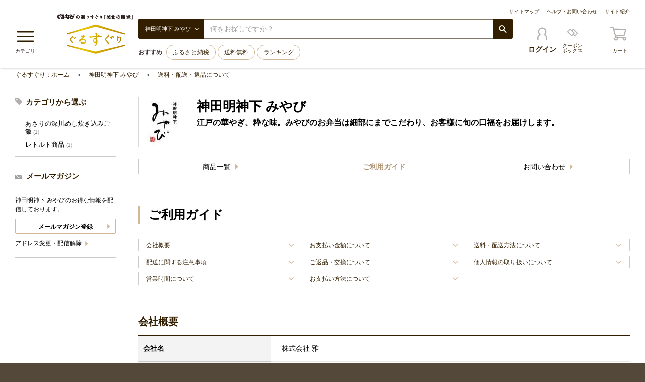

--- FILE ---
content_type: text/html; charset=UTF-8
request_url: https://gurusuguri.com/shop/miyabi/service/
body_size: 151516
content:
<!DOCTYPE html>
<html lang="ja">
    <head prefix="og: http://ogp.me/ns# fb: http://ogp.me/ns/fb#">
    	<script async src="https://www.googleoptimize.com/optimize.js?id=OPT-KZXPL2T"></script>
    	
    	<meta name="sc_ec_cont" content="gurusuguri" />
    	<meta name="sc_page_type" content="shop" />
        		    <meta charset="utf-8">
<meta http-equiv="X-UA-Compatible" content="IE=edge">
<meta name="viewport" content="width=device-width,initial-scale=1.0,maximum-scale=1.0,user-scalable=no">
<meta name="format-detection" content="telephone=no,address=no,email=no">
<title>ご利用ガイド｜神田明神下 みやび｜【ぐるすぐり】</title>
<meta name="description" content="">
<meta name="keywords" content="お取り寄せ,お取り寄せグルメ,ぐるなび,ぐるすぐり">
<link rel="canonical" href="https://gurusuguri.com/shop/miyabi/">
<link rel="gsrccdn" href="https://gurusuguri.com/shop/miyabi/service/">
<link rel="domain" href="https://gurusuguri.com/">
    
<link rel="icon" href="https://c-gurusuguri.gnst.jp/img/favicon/gurusuguri.ico?20260119103311">
<link rel="apple-touch-icon" sizes="180x180" href="https://c-gurusuguri.gnst.jp/img/apple-touch-icon/gurusuguri.png?20260119103311">
<meta property="og:url" content="https://gurusuguri.com/shop/miyabi/">
<meta property="og:type" content="website">
<meta property="og:title" content="神田明神下 みやびの店舗情報｜ぐるすぐり">
<meta property="og:image" content="https://rimage.gnst.jp/gurusuguri.com/public/rszimg/shop/mi/miyabi/logo/small_pvthumbnail_98_98.jpg?20260121005356">
<meta property="og:description" content="">
<meta property="og:site_name" content="【ぐるすぐり】ぐるなびの選りすぐり「美食の殿堂」">
<meta property="og:locale" content="ja_JP">
<meta name="twitter:card" content="summary_large_image"/>
<meta name="twitter:site" content="@gurusuguri"/>

                <link rel="stylesheet" href="https://c-gurusuguri.gnst.jp/css/vendor.css?20260119103311"/>
        <link rel="stylesheet" href="https://c-gurusuguri.gnst.jp/css/share.css?20260119103311"/>
        <link rel="stylesheet" href="https://c-gurusuguri.gnst.jp/css/ec.css?20260119103311"/>
        		    <link rel="stylesheet" href="https://c-gurusuguri.gnst.jp/_shop/css/store_shipping.css?20260119103311"/>
                        <!-- GA確認用 -->
        <script async src="//site.gnavi.co.jp/analysis/ga_gurusuguri.com.js"></script>
        <!-- /GA確認用 -->
                <script src="https://c-gurusuguri.gnst.jp/js/vendor.js?20260119103311"></script>
        <script src="https://c-gurusuguri.gnst.jp/js/share.js?20260119103311"></script>
        <script src="https://c-gurusuguri.gnst.jp/js/ec.js?20260119103311"></script>
        <script src="https://c-gurusuguri.gnst.jp/js/sc.js?20260119103311"></script>
        <script type="application/ld+json">{"@context":"http://schema.org","@type":"BreadcrumbList","itemListElement":[{"@type":"ListItem","position":1,"item":{"@id":"https://gurusuguri.com/","name":"ぐるすぐり：ホーム"}},{"@type":"ListItem","position":2,"item":{"@id":"https://gurusuguri.com/shop/miyabi/","name":"神田明神下 みやび"}},{"@type":"ListItem","position":3,"item":{"@id":"https://gurusuguri.com/shop/miyabi/service/","name":"送料・配送・返品について"}}]}</script>
        
        <script src="https://edge.silveregg.net/static/silveregg/js/cookie_lib.js" type="text/javascript"></script>

        <script type="application/javascript" src="//anymind360.com/js/7201/ats.js"></script>
            </head>
    <body class="sliding js-sliding main_site">
    
    <script src="//site.gnavi.co.jp/analysis/gtm_nt.js" async></script>
    
    
    
    
    
    
    <svg xmlns="http://www.w3.org/2000/svg" class="svg_symbols">
  <symbol id="svg-sp_navi_plus" viewBox="0 0 70 70">
    <title> sp_navi_plus</title><polygon points="70 30.63 39.38 30.63 39.38 0 30.63 0 30.63 30.63 0 30.63 0 39.38 30.63 39.38 30.63 70 39.38 70 39.38 39.38 70 39.38 70 30.63"/>
  </symbol>
  <symbol id="svg-fhlp_a" viewBox="0 0 70 60.23">
    <title>FHLP_A</title><g data-name="&#x30EC;&#x30A4;&#x30E4;&#x30FC; 3"><path d="M46.87,33.15C44.86,22,42.78,10.53,41,1L40.8.1h-1C38.6.1,36.09.19,35.2.28l-.61.06-.29.54c-3.46,6.39-7.39,13.75-11.54,21.53C17.15,32.94,11.35,43.82,6.48,52.68L1.29,53l-.21.84c-.24,1-.41,1.94-.56,2.86-.07.41-.14.83-.22,1.25L.05,59.3h1.4c1.14,0,2.31,0,3.55,0s2.52,0,3.77,0H21l.19-.94c.13-.67.24-1.36.35-2s.21-1.31.33-1.94L22.1,53,15,52.73l.39-.79c1.6-3.25,3.4-6.9,5-10l19.26-.16c.44,2.38.93,5.15,1.41,7.83l.56,3.12L34.86,53l-.18.9c-.24,1.23-.51,2.68-.69,4.13l-.16,1.31h1.32c1.56,0,3.23,0,5,0s3.9,0,5.89,0h8.64l.23-.87a33.64,33.64,0,0,0,.79-4.1L55.87,53l-5.45-.28C49.33,46.76,48.13,40.14,46.87,33.15Zm-23.2,2.14c2.3-4.38,4.84-9.29,7.3-14l4-7.68c.65,3.82,1.35,8,2,12,.55,3.28,1.12,6.66,1.64,9.77Z"/><path d="M64.31,48.36a5.86,5.86,0,0,0-5.85,6A5.32,5.32,0,0,0,64.05,60a5.81,5.81,0,0,0,5.85-5.9A5.43,5.43,0,0,0,64.31,48.36Z"/></g>
  </symbol>
  <symbol id="svg-fhlp_q" viewBox="0 0 70 73.29">
    <title>FHLP_Q</title><g data-name="&#x30EC;&#x30A4;&#x30E4;&#x30FC; 3"><path d="M56.06,65.15,55.74,64l-1.12.31a29.65,29.65,0,0,1-6.36,1,13.09,13.09,0,0,1-5.7-1,49.73,49.73,0,0,1-9.65-5.62A28.06,28.06,0,0,0,42.35,53,34.54,34.54,0,0,0,51,41.21a40.34,40.34,0,0,0,3.68-16.65A30.37,30.37,0,0,0,52.48,13a20.31,20.31,0,0,0-6.77-8.86C42.07,1.42,38,.2,32.43.2A29.2,29.2,0,0,0,14.36,6.05a35.21,35.21,0,0,0-9.94,12A40.42,40.42,0,0,0,0,36.49c0,6.81,2,12.67,5.77,17,4.12,4.68,9.8,7.06,16.88,7.06h1.16A69.85,69.85,0,0,0,37.5,71C40.72,72.8,42.52,73,44,73a46.38,46.38,0,0,0,11.93-2.49l.85-.29-.06-.89A21,21,0,0,0,56.06,65.15ZM13.16,49.25C10.55,46,9.39,41.89,9.39,35.89a38,38,0,0,1,2.75-14.12,28.54,28.54,0,0,1,6.7-10.18,17.68,17.68,0,0,1,12.3-4.8c4.71,0,8,1.42,10.28,4.47,2.67,3.49,3.86,7.54,3.86,13.13A40.89,40.89,0,0,1,43,38.27a27.18,27.18,0,0,1-6.11,10A17.28,17.28,0,0,1,24,53.92c-4.69,0-8.42-1.61-10.8-4.65Z"/><path d="M64.28,48.73a5.9,5.9,0,0,0-5.88,6A5.35,5.35,0,0,0,64,60.42a5.84,5.84,0,0,0,5.88-5.93A5.46,5.46,0,0,0,64.28,48.73Z"/></g>
  </symbol>
  <symbol id="svg-fprd_coupon" viewBox="0 0 70 49.44">
    <title>FPRD_coupon</title><g data-name="&#x30EC;&#x30A4;&#x30E4;&#x30FC; 3"><path d="M68.69,28.79,41.05,1.16a3.9,3.9,0,0,0-5.52,0L30.78,5.91,50.89,26a7.81,7.81,0,0,1,0,11.05l-6.3,6.3,4.75,4.75a3.91,3.91,0,0,0,5.53,0L68.69,34.32A3.91,3.91,0,0,0,68.69,28.79Z"/><path d="M31.55,49.28a3.9,3.9,0,0,1-2.77-1.14L1.16,20.5a3.91,3.91,0,0,1,0-5.53L15,1.16a3.9,3.9,0,0,1,5.52,0L48.13,28.79a3.91,3.91,0,0,1,0,5.53L34.32,48.14A3.9,3.9,0,0,1,31.55,49.28Z"/></g>
  </symbol>
  <symbol id="svg-fprd_fig" viewBox="0 0 70 70">
    <title>FPRD_fig</title><path d="M0,0H16.15V16.15H0Z"/><path d="M26.92,0H43.08V16.15H26.92Z"/><path d="M53.85,0H70V16.15H53.85Z"/><path d="M0,26.92H16.15V43.08H0Z"/><path d="M26.92,26.92H43.08V43.08H26.92Z"/><path d="M53.85,26.92H70V43.08H53.85Z"/><path d="M0,53.85H16.15V70H0Z"/><path d="M26.92,53.85H43.08V70H26.92Z"/><path d="M53.85,53.85H70V70H53.85Z"/>
  </symbol>
  <symbol id="svg-fprd_list" viewBox="0 0 70 62.08">
    <title>FPRD_list</title><path d="M26,48H70v14H26Z"/><path d="M26,24H70v14H26Z"/><path d="M26,0H70V14H26Z"/><path d="M0,48H14v14H0Z"/><path d="M0,24H14v14H0Z"/><path d="M0,0H14V14H0Z"/>
  </symbol>
  <symbol id="svg-fprd_mail" viewBox="0 0 70 43.53">
    <title>FPRD_mail</title><g data-name="&#x30EC;&#x30A4;&#x30E4;&#x30FC; 3"><path d="M65.48,0H0V43.53H70V0ZM35,28.6,10.94,4.52H59.11ZM4.52,39V4.52h0L31.83,31.8,35,35,65.48,4.54V39Z"/></g>
  </symbol>
  <symbol id="svg-fprd_minus" viewBox="0 0 70 11.67">
    <title>FPRD_minus</title><rect width="70" height="11.67"/>
  </symbol>
  <symbol id="svg-fprd_plus" viewBox="0 0 70 70">
    <title>FPRD_plus</title><polygon points="70 29.17 40.76 29.17 40.76 0 29.24 0 29.24 29.17 0 29.17 0 40.83 29.24 40.83 29.24 70 40.76 70 40.76 40.83 70 40.83 70 29.17"/>
  </symbol>
  <symbol id="svg-fshp_list" viewBox="0 0 70 70">
    <title>FSHP_list</title><g data-name="&#x30EC;&#x30A4;&#x30E4;&#x30FC; 3"><path d="M0,32.15H32.15V0H0ZM5.87,5.87H26.28V26.28H5.87Z"/><path d="M0,70H32.15V37.85H0ZM5.87,43.72H26.28V64.13H5.87Z"/><rect x="37.85" width="32.15" height="5.87"/><rect x="37.85" y="26.28" width="32.15" height="5.87"/><rect x="37.85" y="13.14" width="32.15" height="5.87"/><rect x="37.85" y="37.85" width="32.15" height="5.87"/><rect x="37.85" y="64.13" width="32.15" height="5.87"/><rect x="37.85" y="50.99" width="32.15" height="5.87"/></g>
  </symbol>
  <symbol id="svg-fshp_tile" viewBox="0 0 70 70">
    <title>FSHP_tile</title><g data-name="&#x30EC;&#x30A4;&#x30E4;&#x30FC; 3"><path d="M0,32.15H32.15V0H0ZM5.87,5.87H26.28V26.28H5.87Z"/><path d="M37.85,0V32.15H70V0ZM64.13,26.28H43.72V5.87H64.13Z"/><path d="M0,70H32.15V37.85H0ZM5.87,43.72H26.28V64.13H5.87Z"/><path d="M37.85,70H70V37.85H37.85Zm5.87-26.28H64.13V64.13H43.72Z"/></g>
  </symbol>
  <symbol id="svg-fsvc_cat" viewBox="0 0 70 61.14">
    <title>FSVC_cat</title><g data-name="&#x30EC;&#x30A4;&#x30E4;&#x30FC; 3"><path d="M37.3,32.68V14.18S45.49.3,69.68.3c-.07,3.6-.07,39.72,0,46.25-24.18,0-32.38,13.88-32.38,13.88V32.68"/><path d="M32.68,32.68V14.18S24.48.3.3.3C.37,3.9.37,40,.3,46.55c24.18,0,32.38,13.88,32.38,13.88V32.68"/></g>
  </symbol>
  <symbol id="svg-arrow01" viewBox="0 0 70 38.89">
    <title>arrow01</title><polygon points="35 26.56 6.59 0 0 6.17 35 38.89 70 6.17 63.4 0 35 26.56"/>
  </symbol>
  <symbol id="svg-arrow03" viewBox="0 0 70 38.18">
    <title>arrow03</title><polygon points="35 25.45 11.67 0 0 0 35 38.18 70 0 58.33 0 35 25.45"/>
  </symbol>
  <symbol id="svg-arrow04" viewBox="0 0 70 137.75">
    <title>arrow04</title><polygon points="70 68.87 1.13 0 0 1.13 67.75 68.88 0 136.62 1.13 137.75 70 68.88 70 68.88 70 68.87"/>
  </symbol>
  <symbol id="svg-arrow05" viewBox="0 0 70 128.34">
    <title>arrow05</title><path d="M0,0,70,64.17,0,128.34Z"/>
  </symbol>
  <symbol id="svg-arrow06" viewBox="0 0 70 126">
    <title>arrow06</title><polygon points="47.8 63 0 114.13 11.1 126 70 63 11.1 0 0 11.87 47.8 63"/>
  </symbol>
  <symbol id="svg-arrow07_mod" viewBox="0 0 70 141.33">
    <title>arrow07_mod</title><polygon points="0 0 0 13.64 56.49 70.67 0 127.7 0 141.33 70 70.67 0 0"/>
  </symbol>
  <symbol id="svg-arrow08_pagetop" viewBox="0 0 70 38.79">
    <title>arrow08_pagetop</title><polygon points="35 4.57 67.81 38.79 70 36.51 35 0 0 36.51 2.19 38.79 35 4.57"/>
  </symbol>
  <symbol id="svg-card" viewBox="0 0 70 57.27">
    <title>card</title><path d="M63.64,0H6.36A6.36,6.36,0,0,0,0,6.36v6.36H70V6.36A6.36,6.36,0,0,0,63.64,0ZM0,50.91a6.36,6.36,0,0,0,6.36,6.36H63.64A6.36,6.36,0,0,0,70,50.91V19.09H0ZM50.91,38.18h6.36v6.36H50.91Zm-12.73,0h6.36v6.36H38.18Zm-25.45,0H31.82v6.36H12.73Z"/>
  </symbol>
  <symbol id="svg-cart" viewBox="0 0 300 300">
    <title>cart</title><path d="M270.5,184.3l28-111.2c0.7-3,0.1-6.1-1.8-8.6c-1.9-2.4-4.8-3.9-7.8-3.9L69,59.1l-8.3-28.2 c-1.3-4.3-5.2-7.2-9.6-7.2H11c-5.5,0-10,4.5-10,10s4.5,10,10,10h32.6l50.8,172.5c-12.2,5.1-20.8,17.2-20.8,31.3 c0,18.7,15.2,33.9,33.9,33.9s33.9-15.2,33.9-33.9c0-4.9-1.1-9.5-2.9-13.7h94.8c-1.9,4.2-3,9-3,13.9c0,18.7,15.2,33.9,33.9,33.9 s33.9-15.2,33.9-33.9s-15.2-33.9-33.9-33.9c-0.2,0-0.4,0-0.7,0c-0.3,0-0.6,0-0.9,0h-148l-2.3-7.8l149.5-14.2 C265.9,191.5,269.4,188.5,270.5,184.3z M121.3,247.5c0,7.7-6.2,13.9-13.9,13.9s-13.9-6.2-13.9-13.9c0-7.2,5.4-13.1,12.4-13.8 c0.3,0,0.7,0.1,1.1,0.1h2.3C116.1,234.7,121.3,240.5,121.3,247.5z M277.9,247.7c0,7.7-6.2,13.9-13.9,13.9s-13.9-6.2-13.9-13.9 s6.2-13.9,13.9-13.9S277.9,240.1,277.9,247.7z M106.5,186.5L74.9,79.2l201,1.5l-23.1,92L106.5,186.5z"/>
  </symbol>
  <symbol id="svg-check" viewBox="0 0 70 46.87">
    <title>check</title><path d="M63.43,0,70,6.39,27.63,46.87l-6.57-6.39Z"/><path d="M6.41,14.12,0,20.36,23.86,43.16l6.41-6.23Z"/>
  </symbol>
  <symbol id="svg-coupon" viewBox="0 0 70 49.14">
    <title>coupon</title><path d="M69.18,27.19,42.78.79a2.88,2.88,0,0,0-4,0L30.39,9.23,21.95.79a2.88,2.88,0,0,0-4,0L.82,18a2.8,2.8,0,0,0,0,4l26.4,26.4a2.8,2.8,0,0,0,4,0l8.44-8.44,8.44,8.44a2.8,2.8,0,0,0,4,0L69.18,31.15a2.8,2.8,0,0,0,0-4Zm-40,15.19L6.76,19.94,20,6.72,42.41,29.17Zm20.83,0-6.46-6.46,4.78-4.78a2.8,2.8,0,0,0,0-4l-14-14L40.8,6.72,63.24,29.17Z"/>
  </symbol>
  <symbol id="svg-crown" viewBox="0 0 70 54.71">
    <title>crown</title><path d="M34.91,7.36,20.58,25.46l-16.67-7L12.37,49.3h.1c.48,3,10.33,5.41,22.44,5.41s22-2.4,22.44-5.41h.1l8.45-30.82-16.67,7Z"/><circle cx="34.91" cy="2.54" r="2.54"/><circle cx="2.64" cy="15.37" r="2.54"/><circle cx="67.46" cy="15.37" r="2.54"/>
  </symbol>
  <symbol id="svg-crown_gold" viewBox="0 0 70 54.71">
    <title>crown_gold</title><path d="M34.91,7.36,20.58,25.46l-16.67-7L12.37,49.3h.1c.48,3,10.33,5.41,22.44,5.41s22-2.4,22.44-5.41h.1l8.45-30.82-16.67,7Z" fill="#d7af39"/><circle cx="34.91" cy="2.54" r="2.54" fill="#d7af39"/><circle cx="2.64" cy="15.37" r="2.54" fill="#d7af39"/><circle cx="67.46" cy="15.37" r="2.54" fill="#d7af39"/>
  </symbol>
  <symbol id="svg-crown_silver" viewBox="0 0 70 54.71">
    <title>crown_silver</title><path d="M34.91,7.36,20.58,25.46l-16.67-7L12.37,49.3h.1c.48,3,10.33,5.41,22.44,5.41s22-2.4,22.44-5.41h.1l8.45-30.82-16.67,7Z" fill="#adb3b5"/><circle cx="34.91" cy="2.54" r="2.54" fill="#adb3b5"/><circle cx="2.64" cy="15.37" r="2.54" fill="#adb3b5"/><circle cx="67.46" cy="15.37" r="2.54" fill="#adb3b5"/>
  </symbol>
  <symbol id="svg-crown_bronze" viewBox="0 0 70 54.71">
    <title>crown_bronze</title><path d="M34.91,7.36,20.58,25.46l-16.67-7L12.37,49.3h.1c.48,3,10.33,5.41,22.44,5.41s22-2.4,22.44-5.41h.1l8.45-30.82-16.67,7Z" fill="#cf8148"/><circle cx="34.91" cy="2.54" r="2.54" fill="#cf8148"/><circle cx="2.64" cy="15.37" r="2.54" fill="#cf8148"/><circle cx="67.46" cy="15.37" r="2.54" fill="#cf8148"/>
  </symbol>
  <symbol id="svg-facebook" viewBox="0 0 70 70">
    <title>facebook</title><rect width="70" height="70" rx="3.86" ry="3.86" fill="#3c5998"/><path d="M48.3,70V42.89h9.1l1.36-10.56H48.3V25.58c0-3.06.85-5.14,5.24-5.14h5.59V11A74.86,74.86,0,0,0,51,10.57c-8.07,0-13.59,4.92-13.59,14v7.79H28.27V42.89h9.12V70Z" fill="#fff"/>
  </symbol>
  <symbol id="svg-facebook_white" viewBox="0 0 70 70">
    <title>facebook_white</title><path d="M66.14,0H3.86A3.86,3.86,0,0,0,0,3.86V66.14A3.86,3.86,0,0,0,3.86,70H37.39V42.89H28.27V32.33h9.12V24.54c0-9,5.52-14,13.59-14a74.85,74.85,0,0,1,8.15.42v9.45H53.53c-4.39,0-5.24,2.08-5.24,5.14v6.74H58.76L57.4,42.89H48.3V70H66.14A3.86,3.86,0,0,0,70,66.14V3.86A3.86,3.86,0,0,0,66.14,0Z"/>
  </symbol>
  <symbol id="svg-facebook2021" viewBox="0 0 32 32">
    <path d="m32 16a16 16 0 1 0 -18.5 15.806v-11.181h-4.062v-4.625h4.062v-3.525c0-4.01 2.389-6.225 6.043-6.225a24.644 24.644 0 0 1 3.582.312v3.938h-2.018a2.312 2.312 0 0 0 -2.607 2.5v3h4.438l-.71 4.625h-3.728v11.181a16 16 0 0 0 13.5-15.806z" fill="#1877f2" />
    <path d="m22.228 20.625.71-4.625h-4.438v-3a2.312 2.312 0 0 1 2.607-2.5h2.018v-3.938a24.644 24.644 0 0 0 -3.582-.312c-3.654 0-6.043 2.215-6.043 6.225v3.525h-4.062v4.625h4.062v11.181a16.205 16.205 0 0 0 5 0v-11.181z" fill="#fff" />
  </symbol>
  <symbol id="svg-twitter2021" viewBox="0 0 32 32">
    <circle cx="16" cy="16" fill="#1b9df0" r="16" />
    <path d="m13.072 24.44a10.9 10.9 0 0 0 10.976-10.976c0-.168 0-.336-.008-.5a7.9 7.9 0 0 0 1.928-2 7.83 7.83 0 0 1 -2.216.608 3.855 3.855 0 0 0 1.7-2.136 7.812 7.812 0 0 1 -2.452.94 3.86 3.86 0 0 0 -6.672 2.64 3.535 3.535 0 0 0 .1.88 10.943 10.943 0 0 1 -7.948-4.032 3.856 3.856 0 0 0 1.2 5.144 3.789 3.789 0 0 1 -1.744-.48v.048a3.862 3.862 0 0 0 3.1 3.784 3.846 3.846 0 0 1 -1.016.136 3.683 3.683 0 0 1 -.728-.072 3.852 3.852 0 0 0 3.6 2.68 7.754 7.754 0 0 1 -4.792 1.648 7.015 7.015 0 0 1 -.92-.056 10.748 10.748 0 0 0 5.9 1.744" fill="#fff" />
  </symbol>
  <symbol id="svg-map" viewBox="0 0 14 14">
    <title>gift</title><rect id="square_8292" data-name="square 8292" width="14" height="14" fill="none"/>
    <path id="path_6551" data-name="path 6551" d="M-90.442-200h0A5.455,5.455,0,0,0-96-194.656h0c0,3.011,3.283,6.655,4.817,8.195a1.077,1.077,0,0,0,.764.356,1.011,1.011,0,0,0,.718-.356c1.512-1.511,4.817-5.176,4.817-8.195A5.454,5.454,0,0,0-90.442-200Zm2.377,5.264A2.432,2.432,0,0,1-90.5-192.3a2.432,2.432,0,0,1-2.432-2.432,2.432,2.432,0,0,1,2.432-2.432h0a2.432,2.432,0,0,1,2.432,2.432Z" transform="translate(97.39 200)" fill="#7d7d7d"/>
  </symbol>
  <symbol id="svg-gift" viewBox="0 0 20 20">
    <title>gift</title><g id="ico_gift01" transform="translate(-199 -543)">
      <rect id="square_100" data-name="square 100" width="20" height="20" transform="translate(199 543)" fill="none"/>
      <g id="group_131" data-name="group 131" transform="translate(202.898 544.987)">
        <g id="group_15" data-name="group 15">
          <path id="path_12" data-name="path 12" d="M5.093,4.115V3.233a8.356,8.356,0,0,1-1.6-1.174A24.491,24.491,0,0,1,1.645,0L0,2.7a7.4,7.4,0,0,0,2.175,1A10.632,10.632,0,0,0,5.093,4.115Z" fill="#7d7d7d"/>
          <path id="path_13" data-name="path 13" d="M43.378,3.7a7.394,7.394,0,0,0,2.176-1L43.907,0a24.469,24.469,0,0,1-1.844,2.057,8.356,8.356,0,0,1-1.6,1.174v.881A10.632,10.632,0,0,0,43.378,3.7Z" transform="translate(-33.483)" fill="#7d7d7d"/>
        </g>
        <rect id="square_38" data-name="square 38" width="4.906" height="3.925" transform="translate(0 4.855)" fill="#7d7d7d"/>
        <rect id="square_39" data-name="square 39" width="4.906" height="3.925" transform="translate(7.166 4.855)" fill="#7d7d7d"/>
        <rect id="square_40" data-name="square 40" width="4.906" height="3.925" transform="translate(7.166 10.743)" fill="#7d7d7d"/>
        <rect id="square_41" data-name="square 41" width="4.906" height="3.925" transform="translate(0 10.743)" fill="#7d7d7d"/>
      </g>
    </g>
  </symbol>
  <symbol id="svg-takeout" viewBox="0 0 20 20">
    <title>takeout</title><g id="ico_takeout01" transform="translate(-199 -543)">
      <rect id="square_100" data-name="square 100" width="20" height="20" transform="translate(199 543)" fill="none"/>
      <path id="path_49" data-name="path 49" d="M17.613,3.87H4.51l-1.44,4H4.4v7.992h9.327V10.6h2v5.269h2V7.875h1.335ZM8.392,13.2H7.057V11.862H8.392Zm0-2.67H7.057V9.21H8.392Zm2.67,2.67H9.727V11.862h1.335Zm0-2.67H9.727V9.21h1.335Z" transform="translate(197.929 542.63)" fill="#7d7d7d"/>
    </g>
  </symbol>
  <symbol id="svg-googleplus" viewBox="0 0 70 44.57">
    <title>googleplus</title><g><g data-name="btn_google+_signin_light_pressed_web"><g><path d="M22.28,19.12v7.64H34.91c-.51,3.28-3.82,9.61-12.63,9.61a14.06,14.06,0,0,1,0-28.12,12.53,12.53,0,0,1,8.88,3.44l6-5.82A21.35,21.35,0,0,0,22.28,0a22.27,22.27,0,0,0,0,44.54c12.85,0,21.38-9,21.38-21.76a20.49,20.49,0,0,0-.35-3.69Z" fill="#dc4e41"/><path data-name="Shape" d="M70,19.12H63.64V12.75H57.27v6.36H50.91v6.36h6.36v6.36h6.36V25.48H70" fill="#dc4e41"/></g></g></g>
  </symbol>
  <symbol id="svg-hatena" viewBox="0 0 70 70">
    <title>hatena</title><rect width="70" height="70" rx="14.27" ry="14.27" fill="#00a4de"/><path d="M38.95,36.13a7.53,7.53,0,0,0-5.29-2.38,8.55,8.55,0,0,0,4.4-2.42A6.34,6.34,0,0,0,39.42,27a7.7,7.7,0,0,0-.92-3.79,6.83,6.83,0,0,0-2.69-2.6,11.53,11.53,0,0,0-3.67-1.2,54,54,0,0,0-7.52-.34H15.9V50.9h9a58.46,58.46,0,0,0,7.81-.36,12.73,12.73,0,0,0,4-1.25,7.35,7.35,0,0,0,3.07-3,9.12,9.12,0,0,0,1.08-4.49A8.15,8.15,0,0,0,38.95,36.13Zm-15-10h1.86q3.23,0,4.34.73a2.79,2.79,0,0,1,1.11,2.52,2.58,2.58,0,0,1-1.19,2.44,9.36,9.36,0,0,1-4.4.7H24V26.14Zm7.39,18.24a8.92,8.92,0,0,1-4.35.77H24V38.22h3.16c2.1,0,3.56.27,4.33.8a3.16,3.16,0,0,1,1.18,2.8,2.61,2.61,0,0,1-1.29,2.58Z" fill="#fff"/><path d="M50.06,42.85a4,4,0,1,0,4,4h0A4,4,0,0,0,50.06,42.85Z" fill="#fff"/><rect x="46.56" y="19.1" width="7" height="21.21" fill="#fff"/>
  </symbol>
  <symbol id="svg-heart" viewBox="0 0 70 67.26">
    <title>heart</title><path d="M35,0l8.35,25.56L70,25.7,48.52,41.63l8.12,25.64L35,51.55,13.37,67.26l8.12-25.64L0,25.7l26.65-.12Z"/>
  </symbol>
  <symbol id="svg-history" viewBox="0 0 70 70">
    <title>history</title><path d="M35,0A35,35,0,1,0,70,35,35,35,0,0,0,35,0ZM35,63.3A28.29,28.29,0,1,1,63.3,35,28.32,28.32,0,0,1,35,63.3Z"/><polygon points="34.54 34.86 25.98 14.58 22.54 15.85 31.45 36.95 33.54 41.89 36.63 39.81 51.16 30.02 48.35 25.56 34.54 34.86"/>
  </symbol>
  <symbol id="svg-icon_cat" viewBox="0 0 70 47.8">
    <title>icon_cat</title><path d="M1.71,20.49H68.29A1.71,1.71,0,0,1,70,22.19v3.41a1.71,1.71,0,0,1-1.71,1.71H1.71A1.71,1.71,0,0,1,0,25.61V22.19A1.71,1.71,0,0,1,1.71,20.49Z"/><path d="M1.71,0H68.29A1.71,1.71,0,0,1,70,1.71V5.12a1.71,1.71,0,0,1-1.71,1.71H1.71A1.71,1.71,0,0,1,0,5.12V1.71A1.71,1.71,0,0,1,1.71,0Z"/><path d="M1.71,41H68.29A1.71,1.71,0,0,1,70,42.68V46.1a1.71,1.71,0,0,1-1.71,1.71H1.71A1.71,1.71,0,0,1,0,46.1V42.68A1.71,1.71,0,0,1,1.71,41Z"/>
  </symbol>
  <symbol id="svg-iine" viewBox="0 0 70 21.99">
    <title>iine</title><g style="isolation:isolate"><g data-name="&#x30EC;&#x30A4;&#x30E4;&#x30FC; 1"><rect x="0.44" y="0.44" width="69.12" height="21.1" rx="1.57" ry="1.57" fill="#eceef7"/><path d="M68,.88A1.13,1.13,0,0,1,69.12,2V20A1.13,1.13,0,0,1,68,21.1H2A1.13,1.13,0,0,1,.88,20V2A1.13,1.13,0,0,1,2,.88H68M68,0H2A2,2,0,0,0,0,2V20a2,2,0,0,0,2,2H68a2,2,0,0,0,2-2V2a2,2,0,0,0-2-2Z" fill="#c2ccdc"/><path d="M68,1.23a.79.79,0,0,1,.78.78V20a.79.79,0,0,1-.78.78H2A.79.79,0,0,1,1.23,20V2A.78.78,0,0,1,2,1.23H68m0-.34H2A1.13,1.13,0,0,0,.88,2V20A1.13,1.13,0,0,0,2,21.1H68A1.13,1.13,0,0,0,69.12,20V2A1.13,1.13,0,0,0,68,.88Z" fill="#fff"/><g clip-path="url(#clip-path)"><g clip-path="url(#clip-path)"><g clip-path="url(#clip-path)"><path d="M19.7,11.23A1.26,1.26,0,0,0,18.93,9H15.58c.13-.71.31-1.89.3-2a7.24,7.24,0,0,0-.77-2.39,1.42,1.42,0,0,0-1.36-.4c-.8.17-.89.68-.88.83s0,1.4,0,1.78a12.89,12.89,0,0,1-2.11,3.23.61.61,0,0,0-.32-.09H6.24a.65.65,0,0,0-.65.65v5.85A.61.61,0,0,0,6.2,17H10a.61.61,0,0,0,.61-.61v-.19a.45.45,0,0,1,.21,0,1.73,1.73,0,0,0,.94.35h5.68c2.12,0,1.89-1.88,1.7-2.14a1.46,1.46,0,0,0,.28-1.62,1.45,1.45,0,0,0,.28-1.62" fill="#31353a"/><path d="M18.84,9.63h-4c.15-.61.44-2.57.44-2.57a6.61,6.61,0,0,0-.7-2.14c-.75-.32-1.09.12-1.09.12s0,1.51,0,1.86a15.89,15.89,0,0,1-2.15,3.49,9.26,9.26,0,0,1-1,.65v4.5h.26c.3,0,.67.47,1.08.47h5.77c1.16,0,1.35-1.31.58-1.43l0-.14c.73-.08,1.18-1.24.24-1.48l0-.14c.7-.07,1.22-1.2.24-1.48l0-.14c.92-.15,1.11-1.55.13-1.55" fill="#fff"/><path d="M18.68,11.33l0-.14c.92-.15,1.11-1.55.13-1.55H16.9c1,0,.79,1.41-.13,1.55v.09c1,.28.44,1.46-.26,1.54v.09c.94.24.47,1.46-.26,1.54v.09c.77.13.56,1.49-.6,1.49h1.93c1.16,0,1.35-1.31.58-1.43l0-.14c.73-.08,1.18-1.24.24-1.48l0-.14c.7-.07,1.22-1.2.24-1.48" fill="#edeff8"/><rect x="6.2" y="10.59" width="3.81" height="5.84" fill="#6883af"/><path d="M6.2,16.43H10V10.59H6.2Zm3.57-.25H6.45V11.34H9.77Z" fill="#748fb5"/><g opacity="0.5" style="mix-blend-mode:multiply"><g clip-path="url(#clip-path-4)"><path d="M11,15.66v-5l-.58.37v4.5h.26a.66.66,0,0,1,.31.12" fill="#d3d4d3"/></g></g><path d="M14,4.81h0s.47,1.75.47,2-1.42,2.37-1.23,2.64,1.56.19,1.56.19c.15-.61.44-2.57.44-2.57a6.61,6.61,0,0,0-.7-2.14A1.32,1.32,0,0,0,14,4.81" fill="#edeff8"/></g></g></g><path d="M41.83,8a11.4,11.4,0,0,1,1.76,3.1,13.32,13.32,0,0,1,.83,3.61l1.33-.5a12.78,12.78,0,0,0-2.81-6.74ZM59,14.83l-.25-.21-.44-.33L57.95,14l-.08-.05,0-.09A9.36,9.36,0,0,0,58.05,12c0-2.72-1-4.22-2.83-4.22a5,5,0,0,0-3.08,1.31A8.47,8.47,0,0,0,51,10l-.26.25L50.81,9,51,8.7c.25-.29.35-.4.43-.48l-.32-.38-.13,0-.17,0V7.73a17.61,17.61,0,0,1,.12-2l-1.32,0c0,.19,0,.31,0,.58,0,.57,0,.78,0,1.56V8h-.13c-.66.05-1.38.09-1.69.09h-.25l.06,1.14c.27-.05.48-.07,1.82-.17h.16v.16c0,1.07,0,1.07,0,1.87v.06l0,0a26.4,26.4,0,0,1-2.31,2.18l.62,1.21c.15-.18.32-.38.79-.9.29-.31.55-.63.68-.8l.29-.37,0,.47c0,.1,0,.17,0,.23s0,.14,0,.25c0,2.72,0,3-.06,3.42h1.38c-.07-.69-.09-1.55-.09-5.15v-.06l0,0a16.75,16.75,0,0,1,2-1.71A3.88,3.88,0,0,1,55,9c1.19,0,1.8,1,1.8,3a5.31,5.31,0,0,1-.11,1.14l0,.17-.16-.07a4.19,4.19,0,0,0-1.73-.38c-1.36,0-2.28.74-2.28,1.85s1,1.86,2.37,1.86A3.21,3.21,0,0,0,56.82,16a1.76,1.76,0,0,0,.56-.73l.08-.16.14.11a8,8,0,0,1,1,.92l.49-1.24,0,0Zm-2.61-.34s0,.07-.1.24a1.44,1.44,0,0,1-.57.63,1.94,1.94,0,0,1-.91.23c-.7,0-1.21-.34-1.21-.82s.49-.9,1.19-.9a2.69,2.69,0,0,1,1.53.5l.07,0Zm6.18-8.17c0,.32.07.8.1,1.44l.18,4.43c0,.78,0,.78,0,.93s0,.19,0,.32v.1h1.22c0-.17,0-.28,0-.4s0-.18,0-.94l.18-4.43c0-.52.07-1.08.1-1.44Zm.11,10.07h1.6V14.9h-1.6ZM29.69,8a11.39,11.39,0,0,1,1.76,3.1,13.32,13.32,0,0,1,.83,3.61l1.33-.5A12.78,12.78,0,0,0,30.8,7.49Zm-2.51,3.77a9.66,9.66,0,0,1-.65,2.1c-.18.43-.41.65-.67.65-.51,0-1-.86-1.2-2.31a24.33,24.33,0,0,1-.25-3.52,16.32,16.32,0,0,1,.09-1.84H23c0,.17,0,.3,0,.59v.1c.05,3.56.28,5.45.81,6.75s1.16,1.8,2,1.8c1,0,1.73-1,2.38-3.4A6.24,6.24,0,0,1,27.19,11.79Zm12.14,0a9.66,9.66,0,0,1-.65,2.1c-.18.43-.41.65-.67.65-.51,0-1-.86-1.2-2.31a24.33,24.33,0,0,1-.25-3.52,16.36,16.36,0,0,1,.09-1.84H35.19c0,.17,0,.3,0,.59v.1c.05,3.56.28,5.46.81,6.75s1.16,1.8,2,1.8c1,0,1.73-1,2.38-3.4A6.25,6.25,0,0,1,39.33,11.79Z" fill="#3a5a98"/></g></g>
  </symbol>
  <symbol id="svg-instagram" viewBox="0 0 70 70">
    <title>instagram</title><path d="M35,6.31c9.35,0,10.45,0,14.14.2a19.37,19.37,0,0,1,6.5,1.21,10.84,10.84,0,0,1,4,2.62,10.84,10.84,0,0,1,2.62,4,19.37,19.37,0,0,1,1.21,6.5c.17,3.69.2,4.8.2,14.14s0,10.45-.2,14.14a19.37,19.37,0,0,1-1.21,6.5,11.59,11.59,0,0,1-6.64,6.64,19.37,19.37,0,0,1-6.5,1.21c-3.69.17-4.8.2-14.14.2s-10.45,0-14.14-.2a19.37,19.37,0,0,1-6.5-1.21,10.84,10.84,0,0,1-4-2.62,10.84,10.84,0,0,1-2.62-4,19.37,19.37,0,0,1-1.21-6.5c-.17-3.69-.2-4.8-.2-14.14s0-10.45.2-14.14a19.37,19.37,0,0,1,1.21-6.5,10.84,10.84,0,0,1,2.62-4,10.84,10.84,0,0,1,4-2.62,19.37,19.37,0,0,1,6.5-1.21c3.69-.17,4.8-.2,14.14-.2M35,0C25.49,0,24.3,0,20.57.21a25.69,25.69,0,0,0-8.5,1.63,17.16,17.16,0,0,0-6.2,4,17.16,17.16,0,0,0-4,6.2,25.69,25.69,0,0,0-1.63,8.5C0,24.3,0,25.49,0,35S0,45.7.21,49.43a25.69,25.69,0,0,0,1.63,8.5,17.16,17.16,0,0,0,4,6.2,17.16,17.16,0,0,0,6.2,4,25.69,25.69,0,0,0,8.5,1.63C24.3,70,25.49,70,35,70s10.7,0,14.43-.21a25.69,25.69,0,0,0,8.5-1.63A17.9,17.9,0,0,0,68.16,57.93a25.69,25.69,0,0,0,1.63-8.5C70,45.7,70,44.51,70,35s0-10.7-.21-14.43a25.69,25.69,0,0,0-1.63-8.5,17.16,17.16,0,0,0-4-6.2,17.16,17.16,0,0,0-6.2-4A25.69,25.69,0,0,0,49.43.21C45.7,0,44.51,0,35,0Z"/><path d="M35,17A18,18,0,1,0,53,35,18,18,0,0,0,35,17Zm0,29.64A11.67,11.67,0,1,1,46.67,35,11.67,11.67,0,0,1,35,46.67Z"/><circle cx="53.68" cy="16.32" r="4.2"/>
  </symbol>
  <symbol id="svg-line" viewBox="0 0 70 70">
    <title>line</title><g data-name="TYPE A"><path d="M57.34,0H12.76A12.73,12.73,0,0,0,0,12.66V57.24A12.74,12.74,0,0,0,12.66,70H57.24A12.73,12.73,0,0,0,70,57.34V12.76A12.73,12.73,0,0,0,57.34,0"/><path d="M60.37,31.92c0-11.4-11.43-20.68-25.49-20.68S9.4,20.52,9.4,31.92c0,10.22,9.07,18.79,21.31,20.41.83.18,2,.55,2.25,1.26a5.23,5.23,0,0,1,.08,2.3l-.36,2.18c-.11.64-.51,2.52,2.21,1.37s14.68-8.64,20-14.8h0c3.69-4.05,5.46-8.16,5.46-12.73"/><path d="M29.71,26.41H27.92a.5.5,0,0,0-.5.5V38a.5.5,0,0,0,.5.5h1.79a.5.5,0,0,0,.5-.5V26.91a.5.5,0,0,0-.5-.5"/><path d="M42,26.41H40.23a.5.5,0,0,0-.5.5v6.6l-5.09-6.87,0-.05h0l0,0h0l0,0h0l0,0H32.44a.5.5,0,0,0-.5.5V38a.5.5,0,0,0,.5.5h1.79a.5.5,0,0,0,.5-.5v-6.6l5.1,6.88a.49.49,0,0,0,.13.12h0l0,0h.12l.13,0H42a.5.5,0,0,0,.5-.5V26.91a.5.5,0,0,0-.5-.5"/><path d="M25.4,35.73H20.54V26.91a.5.5,0,0,0-.5-.5H18.26a.5.5,0,0,0-.5.5V38h0a.49.49,0,0,0,.14.34h0a.49.49,0,0,0,.34.14H25.4a.5.5,0,0,0,.5-.5V36.22a.5.5,0,0,0-.5-.5"/><path d="M51.89,29.19a.5.5,0,0,0,.5-.5V26.91a.5.5,0,0,0-.5-.5H44.74a.49.49,0,0,0-.34.14h0a.49.49,0,0,0-.14.34h0V38h0a.49.49,0,0,0,.14.34h0a.49.49,0,0,0,.34.14h7.14a.5.5,0,0,0,.5-.5V36.22a.5.5,0,0,0-.5-.5H47V33.85h4.86a.5.5,0,0,0,.5-.5V31.57a.5.5,0,0,0-.5-.5H47V29.19Z"/></g>
  </symbol>
  <symbol id="svg-link" viewBox="0 0 70 50.01">
    <title>link</title><g data-name="&#x30EC;&#x30A4;&#x30E4;&#x30FC; 3"><path d="M15,0h0V35H70V0H15ZM65,30H20V5H65Z"/><polygon points="49.98 45.01 5.01 45.01 5.01 20.02 9.99 20.02 9.99 15.01 0 15.01 0 15.01 0 50.01 54.99 50.01 54.99 40.03 49.98 40.03 49.98 45.01"/></g>
  </symbol>
  <symbol id="svg-modal_close" viewBox="0 0 70 70.14">
    <title>modal_close</title><polygon points="62.79 0.05 34.98 27.86 7.17 0.05 0.14 7.08 27.95 34.89 0.14 62.7 7.17 69.73 34.98 41.92 62.79 69.73 69.82 62.7 42.01 34.89 69.82 7.08 62.79 0.05"/>
  </symbol>
  <symbol id="svg-mypage" viewBox="0 0 70 87.92">
    <title>mypage</title><path d="M57.78,49.28A.9.9,0,0,1,57.7,48a29.13,29.13,0,0,0,6.75-18.57,29.45,29.45,0,1,0-58.9,0A29.13,29.13,0,0,0,12.3,48a.9.9,0,0,1-.08,1.24,34.79,34.79,0,0,0-11,35.79s0,0,0,0a4.25,4.25,0,0,0,8.24-1.41,4.12,4.12,0,0,0-.22-1.34.19.19,0,0,0,0-.08,25.18,25.18,0,0,1-.85-6.43A26.41,26.41,0,0,1,20.7,53.58a4.2,4.2,0,0,0,2.78-3.94,4.15,4.15,0,0,0-1.81-3.38c-.11-.11-.15-.26-.27-.35a21.18,21.18,0,0,1-7.81-16.44,21.41,21.41,0,1,1,42.82,0,21.18,21.18,0,0,1-7.81,16.44c-.12.1-.16.25-.27.35a4.15,4.15,0,0,0-1.81,3.38,4.2,4.2,0,0,0,2.78,3.94A26.41,26.41,0,0,1,61.54,75.84a25.18,25.18,0,0,1-.85,6.43.19.19,0,0,0,0,.08,4.12,4.12,0,0,0-.22,1.34,4.25,4.25,0,0,0,8.24,1.41s0,0,0,0a34.79,34.79,0,0,0-11-35.79Z"/>
  </symbol>
  <symbol id="svg-navi_cat" viewBox="0 0 70 70">
    <title>navi_cat</title><path d="M68,35.38,35.83,3.26a7,7,0,0,0-4.59-2L7.35,0A7,7,0,0,0,0,7.35L1.22,31.24a7,7,0,0,0,2,4.59L35.38,68a7,7,0,0,0,9.89,0L68,45.27A7,7,0,0,0,68,35.38ZM21.13,21.14a5.76,5.76,0,1,1,0-8.14A5.76,5.76,0,0,1,21.13,21.14Z"/>
  </symbol>
  <symbol id="svg-navi_check" viewBox="0 0 70 53.2">
    <title>navi_check</title><path d="M64.54,0C47.21,9.78,29.66,33.19,29.66,33.19L9.42,19.35,0,28.48,27.31,53l8.35-.32C47.44,25.57,70,2.61,70,2.61Z"/>
  </symbol>
  <symbol id="svg-navi_mail" viewBox="0 0 70 45">
    <title>navi_mail</title><polygon points="63.25 0 6.75 0 35 28.25 63.25 0"/><polygon points="38.39 31.64 38.39 31.64 35 35.02 35 35.02 35 35.02 31.61 31.64 31.61 31.64 0 0.02 0 45 70 45 70 0.02 38.39 31.64"/>
  </symbol>
  <symbol id="svg-new" viewBox="0 0 70 26.49">
    <title>new</title><path d="M68.46,0H0V26.49H70V0Zm0,24.95H1.54V1.54H68.46Z"/><path d="M13.84,20.21V5.33L24,16V6.28h2.1V21.06L15.95,10.46v9.75Z"/><path d="M37.5,8.25H31.92V11.6h5.42v2H31.92v4.66H37.5v2H29.81V6.28H37.5Z"/><path d="M41.32,6.28l3.63,9.31,3.79-10,3.63,10,3.85-9.31H58.5L52.28,21.1l-3.58-9.87L45,21.1,39,6.28Z"/>
  </symbol>
  <symbol id="svg-nom_01" viewBox="0 0 70 120.46">
    <title>nom_01</title><path d="M1.59,111.7c-.55,3-1.11,6-1.48,8.76,11.47,0,22.39-.19,33.3-.19H68.57c.56-2.8,1.11-5.78,1.48-8.76L41.74,111C48.22,74,54.88,36.92,61,.93,61.17.19,61,0,60.61,0c-1.11,0-27.2,10.82-49.4,17.34.18,2.8.74,5.59,1.11,8.39,12.4-2.8,22-5,31.82-7.27q-7.49,45-15.54,91.75a1,1,0,0,1-.92.93Z"/>
  </symbol>
  <symbol id="svg-nom_02" viewBox="0 0 70 99.72">
    <title>nom_02</title><path d="M24.35,13.89a3.23,3.23,0,0,1,1.22-2c3.68-2.62,8.88-4,14.86-4C47.18,7.87,51.62,10,54.53,14a20.57,20.57,0,0,1,3.52,12c0,17.75-15.47,31.49-28.64,42.92C20.37,77.19,11.64,84.29,0,93.24c.46,2,1.07,4.32,1.68,6.33H23c11.33,0,34.46.15,39.06.15a84.77,84.77,0,0,0,2-9.42h-.31c-13.17.31-36.91.77-47.48.77v-.77A221.67,221.67,0,0,0,36.45,74.25C46.41,65.92,70,47.08,70,25.47c0-6.64-2.14-13.28-6.43-17.75C59.12,3.09,52.69,0,41.66,0A63.67,63.67,0,0,0,16.39,5.71c-1.38,6.95-2.76,14.82-4,22.08,2.45.15,5.51.62,8.12.77Z"/>
  </symbol>
  <symbol id="svg-nom_03" viewBox="0 0 70 104.99">
    <title>nom_03</title><path d="M45,48.89c13.52-3.85,25-12.66,25-26.29a21.48,21.48,0,0,0-6.2-15.55C58.79,2.08,51.63,0,41.29,0,32.39,0,21.09,2.56,15,5.29c-1.43,7.05-2.7,14.27-4,21.48,2.7.48,5.88.64,8.59,1l3.82-14.59a3.34,3.34,0,0,1,1.27-1.6C27.62,9.3,34.93,7.85,39.07,7.85c6,0,11.93,1.44,15,5.29a15.46,15.46,0,0,1,3.5,10.58c0,13.78-14.47,23.4-36.74,23.08-.32,2.56-.64,5.45-1,8h9.38c14.47,0,23.54,7.21,23.54,18.59,0,8.33-3.66,14.59-8.59,18.27-4.29,3.21-11.29,5.45-19.72,5.45-4.61,0-9.54-.48-13-2.08a2.7,2.7,0,0,1-1-1.76L8.37,78.86A50.67,50.67,0,0,0-.06,80c.16,7.53.32,15.39.48,22.76,4.77,1.6,13.84,2.24,21.47,2.24,12.25,0,21.79-1.92,29.42-7.37,7.63-5.13,14.31-13.79,14.31-25.17,0-10.9-6.84-20-20.84-22.76Z"/>
  </symbol>
  <symbol id="svg-nom_04" viewBox="0 0 70 96">
    <title>nom_04</title><path d="M25.16,89.6c-.45,2.08-.9,4.32-1.35,6.55,5.39,0,12-.15,18.42-.15H60.5a48.6,48.6,0,0,0,1.35-6.4l-12.58-.45c1.2-6.4,2.4-12.8,3.44-19.05H68.44a45.83,45.83,0,0,0,1.65-7.59c-3.59,0-9.58.15-16,.15C57.8,42.12,61.55,20.39,65.14.45,62,.15,58.7,0,55.41,0c-6.14,6.55-17.82,19.79-29.8,32.89C15.72,43.91,7.19,53.58,0,61.62c.75,3,1.8,6.1,2.7,8.78,3.29,0,33.84-.15,39.68-.15-1,6.1-2.1,12.06-3.29,18.31,0,.3-.45.6-.9.6ZM43.58,62.66c-3.59,0-25.31,0-32.8-.15-.45,0-.75-.45-.3-1,5.69-6.7,12.88-15,19.77-23.07,9-9.82,15-17,21.56-24.41l.9.15Z"/>
  </symbol>
  <symbol id="svg-nom_05" viewBox="0 0 70 97">
    <title>nom_05</title><path d="M7.92,72.9c-2.58.3-5.46.75-8,1.2C.19,81.33.5,88.41.8,95.19,5.5,96.55,12,97,18.68,97c12.73,0,21.52-2.86,28.79-8a35.83,35.83,0,0,0,14.7-28.77c0-12.5-9.24-26.36-31.07-26.36a94.72,94.72,0,0,0-10.46.75c2.12-8.43,4.55-16.57,7.12-25.45,14.4,0,28,.15,40.31.15A64.15,64.15,0,0,0,70.21,0c-7.88.15-17.73.15-25,.15H21c-3.79,14-8.33,30.73-11.52,43.08l.91,1.05a88,88,0,0,1,15.46-1.36c16.37,0,25,8,25,19.43a27.11,27.11,0,0,1-9.24,20.94c-4.39,3.77-12,6.33-20,6.33-3.49,0-7.88-.45-10.76-1.66a2,2,0,0,1-.91-1.66Z"/>
  </symbol>
  <symbol id="svg-nom_06" viewBox="0 0 70 106.72">
    <title>nom_06</title><path d="M14.84,53.6c2.62-12.06,6.07-24.11,14.43-34.7C34,12.71,41.89,8.15,50.09,8.15c3.28,0,6.39.16,8.36,1.63a1.88,1.88,0,0,1,.66,1.63l1.64,13.36c3-.33,5.9-.65,8.52-1.14.16-7.17.33-14.34.33-21.51A44.06,44.06,0,0,0,54.84,0C42.22,0,30.91,4.07,21.07,14.66,10.58,25.74.41,46.44.41,73c0,10.27,2.46,18.41,8,24.77,4.43,5.05,11.64,9,21,9s16.39-2.61,22.62-7.49C60.25,93,66.81,82,66.81,67.94a27.64,27.64,0,0,0-6.56-18.08c-3.77-4.24-9.51-7.66-18.36-7.66-8.36,0-17.54,3.42-26.23,11.41Zm23-2.44q8.85,0,12.79,5.87c2.29,3.42,3.77,7,3.77,13,0,8.8-2.46,17.6-8.69,23.46a21.7,21.7,0,0,1-14.59,6c-7.38,0-12.46-4.4-14.26-7.82-2.79-4.89-5.25-12.55-3-26.88C20.74,55.23,30.91,51.16,37.79,51.16Z"/>
  </symbol>
  <symbol id="svg-nom_07" viewBox="0 0 70 99.7">
    <title>nom_07</title><path d="M57.66,10.52C37.44,42.39,25.44,63,16.27,79.76,12.64,86.51,11.06,92.48,9.8,99.7a116.22,116.22,0,0,0,12.64-.47A78.8,78.8,0,0,1,28,80.7,498.93,498.93,0,0,1,69.67,9.26,84.62,84.62,0,0,0,67.77.16h-48C14.22.16,8.37,0,6.32,0,4.11,8,2.05,16.17,0,24.34a58.89,58.89,0,0,0,7.9,1.41l4.27-12.4A5,5,0,0,1,16.9,9.89c4.42-.47,18-.31,40.44-.16Z"/>
  </symbol>
  <symbol id="svg-nom_08" viewBox="0 0 70 99.7">
    <title>nom_08</title><path d="M0,76.27c0,7.27,2.59,12.41,7.92,16.5,4.42,3.63,11.27,6.66,21.33,6.66,8.38,0,16.76-1.51,23.46-5.9C60.78,88.38,67,80.21,67,69.31c0-9.24-6.4-17.11-17.82-22v-.61c11.73-5.15,20.87-12.87,20.87-26A19.07,19.07,0,0,0,63.83,6.78C60.33,3.29,53.17.27,44.94.27A35.84,35.84,0,0,0,24.22,6.47C19.5,9.65,12.64,17.53,12.64,27.07c0,8.63,4.11,14.38,12.64,19.23l-.15.76C10.21,53.26,0,63.55,0,76.27ZM23.61,25.85a18.91,18.91,0,0,1,6.7-14.53C34.58,8,39.46,7.23,43.87,7.23c4.88,0,10.21,2.27,12.49,5.3a15.77,15.77,0,0,1,3,9.84c0,10.14-6.25,16.5-17.82,21.2C27.73,38.27,23.61,34.33,23.61,25.85ZM55.76,71.43a20.17,20.17,0,0,1-9,16.65c-4.42,3-9.45,4.54-16,4.54-6.09,0-11.88-2.42-15.08-5.75-2.74-3-4.27-6.51-4.27-12,0-11.51,9.9-20.14,21-24.53C48.44,55.83,55.76,61.28,55.76,71.43Z"/>
  </symbol>
  <symbol id="svg-nom_09" viewBox="0 0 70 104.39">
    <title>nom_09</title><path d="M.93,81.92c.32,7.17.8,14.18,1.28,21.2A76.91,76.91,0,0,0,17,104.39c13.31,0,23.57-4,32.87-13.07,8.66-8.77,19.72-30,19.72-58.17,0-10.52-2.89-18.65-7.54-23.91C57.86,4,50.64,0,41.5,0a36.88,36.88,0,0,0-21,6.69C11.35,13.39,4.78,24.39,4.78,35.86c0,8.61,2.09,13.55,6.41,18.65,3.53,4,10.58,7.81,18.44,7.81,9,0,17.16-3.67,25.18-10l.64.16c-2.09,10.84-4.81,24.23-13.31,34.11A28.71,28.71,0,0,1,20.65,96.9c-2.57,0-6.25-.32-7.86-1.28a3.86,3.86,0,0,1-1.28-1.75L9.27,80.81C6.54,81.13,3.66,81.44.93,81.92ZM33.16,54.19c-4.81,0-10.26-2.39-12.83-6.22C18.41,45.26,17,41.92,17,34.9a31.35,31.35,0,0,1,9.3-22.47A19.17,19.17,0,0,1,40.22,7a14.59,14.59,0,0,1,13.31,7.81c3,5.26,5.13,14.82,2.73,27.73C49.68,49.73,41.18,54.19,33.16,54.19Z"/>
  </symbol>
  <symbol id="svg-nom_10" viewBox="0 0 70 49.52">
    <title>nom_10</title><path d="M.61,45.29C.38,46.5.15,47.71,0,48.84c4.72,0,9.2-.08,13.69-.08H28.15c.23-1.13.46-2.34.61-3.55L17.12,45C19.78,30,22.52,15,25,.38,25.1.08,25,0,24.88,0,24.42,0,13.69,4.39,4.56,7c.08,1.13.3,2.27.46,3.4,5.1-1.13,9.05-2,13.08-2.95Q15,25.74,11.72,44.68a.41.41,0,0,1-.38.38Z"/><path d="M70,16.18C70,11.57,69,7,66.88,4.23A11.25,11.25,0,0,0,57.52,0C53.19,0,49.84,1.13,46,4.69c-6.39,6-10,17.69-10,28.43,0,4.84.91,9.75,3.65,12.7a11.37,11.37,0,0,0,8.75,3.7,16.22,16.22,0,0,0,11-4.16C65.82,39.92,70,28.43,70,16.18ZM56.38,3.48A6.64,6.64,0,0,1,62.62,7c.91,1.66,1.52,4.84,1.52,8.69C64.14,25.86,61,38.18,56,43.17A8.78,8.78,0,0,1,49.61,46a6.56,6.56,0,0,1-6-3.4,18.32,18.32,0,0,1-1.67-8.7c0-10.51,3.2-22.61,7.84-27.45A9.48,9.48,0,0,1,56.38,3.48Z"/>
  </symbol>
  <symbol id="svg-openheart" viewBox="0 0 70 67.47">
    <title>openheart</title><path d="M15.2,67.47a3,3,0,0,1-2.83-3.86l6.79-21.45L1.2,28.84A3,3,0,0,1,3,23.5l22.25-.1L32.19,2A3,3,0,0,1,35,0h0a3,3,0,0,1,2.82,2l7,21.36,22.25.1a3,3,0,0,1,1.75,5.34l-18,13.32,6.79,21.45a3,3,0,0,1-4.57,3.29L35,53.78,16.95,66.9A3,3,0,0,1,15.2,67.47ZM11.89,29.39,24.4,38.66a3,3,0,0,1,1.06,3.27L20.75,56.81l12.52-9.09a3,3,0,0,1,3.48,0l12.51,9.09L44.55,41.93a3,3,0,0,1,1.06-3.27l12.51-9.27-15.48-.07a3,3,0,0,1-2.8-2L35,12.5,30.17,27.27a3,3,0,0,1-2.8,2Z"/>
  </symbol>
  <symbol id="svg-pc_navi_minus" viewBox="0 0 70 14">
    <title>pc_navi_minus</title><path d="M0,0H70V14H0Z"/>
  </symbol>
  <symbol id="svg-pc_navi_plus" viewBox="0 0 70 70">
    <title>pc_navi_plus</title><path d="M0,28H70V42H0Z"/><path d="M28,0H42V70H28Z"/>
  </symbol>
  <symbol id="svg-pc_pulldown" viewBox="0 0 70 45.93">
    <title>pc_pulldown</title><polygon points="34.94 24.43 10.7 0.19 0.1 10.79 34.94 45.62 69.77 10.79 59.18 0.19 34.94 24.43"/>
  </symbol>
  <symbol id="svg-pocket" viewBox="0 0 70 62.51">
    <title>pocket</title><path d="M69.65,4.18a6.37,6.37,0,0,0-6-4.18H6.35A6.38,6.38,0,0,0,.42,4.09,6.31,6.31,0,0,0,0,6.35V27.47l.24,4.2A34.14,34.14,0,0,0,13.89,55.39l.42.31.09.06a34.66,34.66,0,0,0,13.69,6,35.14,35.14,0,0,0,13.41.11l.77-.15a.94.94,0,0,0,.22-.08,34.66,34.66,0,0,0,13.14-5.92l.09-.06.42-.31A34.14,34.14,0,0,0,69.76,31.67l.24-4.2V6.35A6.3,6.3,0,0,0,69.65,4.18Zm-14.82,22L38.37,42a4.8,4.8,0,0,1-6.64,0L15.26,26.18a4.8,4.8,0,0,1,6.64-6.93L35,31.86l13.14-12.6a4.8,4.8,0,1,1,6.64,6.93Z" fill="#e7364a"/>
  </symbol>
  <symbol id="svg-postage" viewBox="0 0 20 20">
    <title>postage</title><rect id="bg" width="20" height="20" transform="translate(0 0)" fill="none"/>
    <g id="car" transform="translate(1.392 3.961)">
      <path id="パス_9" data-name="パス 9" d="M17.012,7.757h0V1.914A1.913,1.913,0,0,0,15.1,0H3.7a1.181,1.181,0,0,0-.9.411A10.553,10.553,0,0,0,0,6.618V9.293a.455.455,0,0,0,.452.446H2.021a2.335,2.335,0,0,1,4.621,0h3.863a2.335,2.335,0,0,1,4.621,0h1.33c.355,0,.53-.243.555-.628C17.026,8.765,17.026,8.293,17.012,7.757ZM6.742,3.961a.513.513,0,0,1-.511.511H2.3c-.4,0-.506-.443-.438-.786a3.49,3.49,0,0,1,.666-1.4C3.162,1.354,3.6,1.249,4.072,1.249h2.16a.511.511,0,0,1,.511.511h0Z" transform="translate(0 0)" fill="#7d7d7d"/>
      <path id="パス_10" data-name="パス 10" d="M47.051,34a1.8,1.8,0,1,0,1.8,1.8v0A1.8,1.8,0,0,0,47.051,34Zm0,2.758a.969.969,0,1,1,.969-.969A.969.969,0,0,1,47.051,36.758Z" transform="translate(-34.216 -25.714)" fill="#7d7d7d"/>
      <path id="パス_11" data-name="パス 11" d="M12.011,34a1.8,1.8,0,1,0,1.8,1.8v0A1.8,1.8,0,0,0,12.011,34Zm0,2.758a.969.969,0,1,1,.969-.969A.969.969,0,0,1,12.011,36.758Z" transform="translate(-7.738 -25.714)" fill="#7d7d7d"/>
    </g>
  </symbol>
  <symbol id="svg-prd_coupon" viewBox="0 0 70 70">
    <title>prd_coupon</title><polygon points="70 0 0 0 0 70 70 0" fill="#fff"/><polygon points="65.54 0 0 0 0 65.54 65.54 0" fill="#e06b24"/><path d="M6.92,33.69a6.57,6.57,0,0,0,.31.91c.11.3.17.43.28.77l2.65-2.7a3.17,3.17,0,0,0,.63-.86h1.49a3.21,3.21,0,0,0,.4.94,15.57,15.57,0,0,1,1.91,6.12,15,15,0,0,1-1.09,6.38A5.65,5.65,0,0,0,11.09,45c1.7-3.86,1.69-7.08-.06-10.52l-2.89,3a14.55,14.55,0,0,1,.25,5,5.36,5.36,0,0,0-2.27.18,11.38,11.38,0,0,0-.36-5.75A5.59,5.59,0,0,0,4.94,35Z" fill="#fff"/><path d="M14.46,33.16a11.56,11.56,0,0,0,1.59-1.42l4.17-4.16A12.17,12.17,0,0,0,21.65,26l1.69,1.69c-.36.3-.92.82-1.57,1.46l-4.16,4.16a18,18,0,0,0-1.44,1.57Z" fill="#fff"/><path d="M30.89,15.48a13.91,13.91,0,0,0-1.54,1.42L27.2,19.05l4.69,4.69c.55.55,1.08,1,1.46,1.36l-1.66,1.66a18.29,18.29,0,0,0-1.35-1.47L25.65,20.6l-2,2a18.8,18.8,0,0,0-1.43,1.53l-1.49-1.49a12.62,12.62,0,0,0,1.56-1.41l2-2-.4-.4a13.86,13.86,0,0,0-1.25-1.13L24.29,16a13.48,13.48,0,0,0,1.13,1.26l.4.4L28,15.55l.2-.2a1.59,1.59,0,0,1-1.33-.46,1.62,1.62,0,0,1,0-2.29,1.62,1.62,0,0,1,2.71,1.51Zm-5.09,7,.59.94a16.73,16.73,0,0,1,1.34,2.68,12.54,12.54,0,0,1,.71,2.52,7.93,7.93,0,0,0-2.17.67A11.2,11.2,0,0,0,24.89,25,8.51,8.51,0,0,0,24,23.58Zm1.65-8.19a.71.71,0,1,0,1-1,.71.71,0,0,0-1,1Zm2.65,3.17a11.53,11.53,0,0,0,1.48.8,14.72,14.72,0,0,0,4.18,1.38,15.6,15.6,0,0,0-.58,2.24,20.49,20.49,0,0,1-5.72-2.41,2.46,2.46,0,0,0-.44-.22Z" fill="#fff"/><path d="M31.41,10.23a20.39,20.39,0,0,1,4.73-.74l.31,2.39a15.36,15.36,0,0,0-4.84.58Zm5.41,7.35a13.94,13.94,0,0,0,2.32-3.82,9,9,0,0,0,.5-5.55,12.57,12.57,0,0,0-1-3.09A7.92,7.92,0,0,0,41.13,5a12.53,12.53,0,0,1,.48,8.53,18.42,18.42,0,0,1-1.92,4.07l-.36.54a5.14,5.14,0,0,0-.37.66Z" fill="#fff"/>
  </symbol>
  <symbol id="svg-prd_coupon_orange" viewBox="0 0 70 70">
    <title>prd_coupon_orange</title><polygon points="70 0 0 0 0 70 70 0" fill="#fdf4ef"/><polygon points="65.54 0 0 0 0 65.54 65.54 0" fill="#e06b24"/><path d="M6.92,33.69a6.57,6.57,0,0,0,.31.91c.11.3.17.43.28.77l2.65-2.7a3.17,3.17,0,0,0,.63-.86h1.49a3.21,3.21,0,0,0,.4.94,15.57,15.57,0,0,1,1.91,6.12,15,15,0,0,1-1.09,6.38A5.65,5.65,0,0,0,11.09,45c1.7-3.86,1.69-7.08-.06-10.52l-2.89,3a14.55,14.55,0,0,1,.25,5,5.36,5.36,0,0,0-2.27.18,11.38,11.38,0,0,0-.36-5.75A5.59,5.59,0,0,0,4.94,35Z" fill="#fff"/><path d="M14.46,33.16a11.56,11.56,0,0,0,1.59-1.42l4.17-4.16A12.17,12.17,0,0,0,21.65,26l1.69,1.69c-.36.3-.92.82-1.57,1.46l-4.16,4.16a18,18,0,0,0-1.44,1.57Z" fill="#fff"/><path d="M30.89,15.48a13.91,13.91,0,0,0-1.54,1.42L27.2,19.05l4.69,4.69c.55.55,1.08,1,1.46,1.36l-1.66,1.66a18.29,18.29,0,0,0-1.35-1.47L25.65,20.6l-2,2a18.8,18.8,0,0,0-1.43,1.53l-1.49-1.49a12.62,12.62,0,0,0,1.56-1.41l2-2-.4-.4a13.86,13.86,0,0,0-1.25-1.13L24.29,16a13.48,13.48,0,0,0,1.13,1.26l.4.4L28,15.55l.2-.2a1.59,1.59,0,0,1-1.33-.46,1.62,1.62,0,0,1,0-2.29,1.62,1.62,0,0,1,2.71,1.51Zm-5.09,7,.59.94a16.73,16.73,0,0,1,1.34,2.68,12.54,12.54,0,0,1,.71,2.52,7.93,7.93,0,0,0-2.17.67A11.2,11.2,0,0,0,24.89,25,8.51,8.51,0,0,0,24,23.58Zm1.65-8.19a.71.71,0,1,0,1-1,.71.71,0,0,0-1,1Zm2.65,3.17a11.53,11.53,0,0,0,1.48.8,14.72,14.72,0,0,0,4.18,1.38,15.6,15.6,0,0,0-.58,2.24,20.49,20.49,0,0,1-5.72-2.41,2.46,2.46,0,0,0-.44-.22Z" fill="#fff"/><path d="M31.41,10.23a20.39,20.39,0,0,1,4.73-.74l.31,2.39a15.36,15.36,0,0,0-4.84.58Zm5.41,7.35a13.94,13.94,0,0,0,2.32-3.82,9,9,0,0,0,.5-5.55,12.57,12.57,0,0,0-1-3.09A7.92,7.92,0,0,0,41.13,5a12.53,12.53,0,0,1,.48,8.53,18.42,18.42,0,0,1-1.92,4.07l-.36.54a5.14,5.14,0,0,0-.37.66Z" fill="#fff"/>
  </symbol>
  <symbol id="svg-prd_sale" viewBox="0 0 70 70">
    <title>prd_sale</title><polygon points="70 0 0 0 0 70 70 0" fill="#fff"/><polygon points="65.54 0 0 0 0 65.54 65.54 0" fill="#dd232b"/><path d="M11,30.66A3.35,3.35,0,0,0,9,31.58c-.42.42-.73,1.21-.24,1.69s1.31.09,1.83-.17l.75-.4c1.57-.85,3.11-1.18,4.52.23a4.18,4.18,0,0,1,1.44,3.24,5.4,5.4,0,0,1-1.65,3.29,7.58,7.58,0,0,1-4,2.06l-.85-2.79a4.38,4.38,0,0,0,2.91-1.11,1.36,1.36,0,0,0,.22-2c-.63-.63-1.74,0-2.36.38-1.82,1-3.13,1.58-4.81-.1A4,4,0,0,1,6.75,30a8.42,8.42,0,0,1,3.44-2Z" fill="#fff"/><path d="M20.08,31.52,21,33.64,18.59,36,13.23,24l2.47-2.47,12,5.42-2.41,2.41-2.08-.95Zm-2.92-6.08,0,0L19,29.17l1.88-1.88Z" fill="#fff"/><path d="M29,21.84l2.71-2.71L33.58,21l-5,5-8.7-8.7,2.26-2.26Z" fill="#fff"/><path d="M30.25,10.8l1.45,1.45L34.26,9.7l1.92,1.92-2.55,2.55,1.5,1.5L37.81,13l1.92,1.91-5,5-8.7-8.7L31,6.2l1.92,1.92Z" fill="#fff"/>
  </symbol>
  <symbol id="svg-ranking_star_shade" viewBox="0 0 70 67.24">
    <title>ranking_star_shade </title><path d="M35,0l8.35,25.56L70,25.67,48.52,41.6l8.12,25.64L35,51.52,13.37,67.24,21.49,41.6,0,25.67l26.65-.12Z" fill="#c7c7c7"/><path d="M35,4.79,42.27,27l23.18.1L46.76,41l7.06,22.3L35,49.61,16.18,63.29,23.24,41,4.55,27.13,27.74,27Z" fill="#d9d9d9"/>
  </symbol>
  <symbol id="svg-search" viewBox="0 0 70 68.43">
    <title>search</title><path d="M69.53,61.4h0l-1.11-1.08,0,0h0L49,41.34A25.86,25.86,0,0,0,46,7.72a27.38,27.38,0,0,0-38.1,0A25.91,25.91,0,0,0,7.89,45a27.36,27.36,0,0,0,34.4,3l19.39,19h0L62.81,68h0a5.55,5.55,0,0,0,5.84-.87A5.24,5.24,0,0,0,69.53,61.4Zm-54.91-23a16.77,16.77,0,0,1,0-24.09,17.72,17.72,0,0,1,24.66,0,16.76,16.76,0,0,1,0,24.09A17.71,17.71,0,0,1,14.62,38.38Z"/>
  </symbol>
  <symbol id="svg-shop" viewBox="0 0 70 52.5">
    <title>shop</title><path d="M63.64,0H6.36L0,17.5H5.83v35H46.67V29.17h8.75V52.5h8.75v-35H70ZM23.33,40.83H17.5V35h5.83Zm0-11.67H17.5V23.33h5.83ZM35,40.83H29.17V35H35Zm0-11.67H29.17V23.33H35Z"/>
  </symbol>
  <symbol id="svg-sp_navi_minus" viewBox="0 0 70 8.75">
    <title>sp_navi_minus</title><path d="M0,0H70V8.75H0Z"/>
  </symbol>
  <symbol id="svg-sp_pulldown" viewBox="0 0 70 40.85">
    <title>sp_pulldown</title><polygon points="34.99 29.34 5.72 0.08 0.06 5.74 34.99 40.66 69.92 5.74 64.26 0.08 34.99 29.34"/>
  </symbol>
  <symbol id="svg-tag_gift" viewBox="0 0 87 20">
    <title>tag_gift</title>
    <g id="tag_gift_20px" transform="translate(-195 -541)">
      <g id="back" transform="translate(195 541)" fill="#fff" stroke="#9f9f9f" stroke-width="1">
        <rect width="87" height="20" stroke="none"/>
        <rect x="0.5" y="0.5" width="86" height="19" fill="none"/>
      </g>
      <text id="svg-tag_gift" transform="translate(217 554.5)" fill="#331e00" font-size="10" font-family="HiraKakuProN-W3, Hiragino Kaku Gothic ProN" letter-spacing="0.04em"><tspan x="0" y="0">ギ</tspan><tspan y="0" letter-spacing="-0.18em">フ</tspan><tspan y="0" letter-spacing="-0.06em">ト</tspan><tspan y="0">対応可</tspan></text>
      <g id="ico_gift01" transform="translate(2)">
        <rect id="square_100" data-name="square 100" width="16" height="16" transform="translate(199 543)" fill="none"/>
        <g id="group_131" data-name="group 131" transform="translate(202.061 544.626)">
          <g id="group_15" data-name="group 15">
            <path id="path_12" data-name="path 12" d="M4.167,3.367V2.646a6.837,6.837,0,0,1-1.312-.961A20.038,20.038,0,0,1,1.346,0L0,2.205a6.051,6.051,0,0,0,1.779.821A8.7,8.7,0,0,0,4.167,3.367Z" fill="#7d7d7d"/>
            <path id="path_13" data-name="path 13" d="M42.847,3.025a6.05,6.05,0,0,0,1.781-.82L43.281,0a20.02,20.02,0,0,1-1.508,1.683,6.837,6.837,0,0,1-1.312.961v.721A8.7,8.7,0,0,0,42.847,3.025Z" transform="translate(-34.751)" fill="#7d7d7d"/>
          </g>
          <rect id="square_38" data-name="square 38" width="4.014" height="3.211" transform="translate(0 3.973)" fill="#7d7d7d"/>
          <rect id="square_39" data-name="square 39" width="4.014" height="3.211" transform="translate(5.863 3.973)" fill="#7d7d7d"/>
          <rect id="square_40" data-name="square 40" width="4.014" height="3.211" transform="translate(5.863 8.79)" fill="#7d7d7d"/>
          <rect id="square_41" data-name="square 41" width="4.014" height="3.211" transform="translate(0 8.79)" fill="#7d7d7d"/>
        </g>
      </g>
    </g>
  </symbol>
  <symbol id="svg-tag_takeout" viewBox="0 0 106 20">
    <title>tag_takeout</title>
    <g id="tag_takeout_20px" transform="translate(-194 -541)">
      <g id="back" transform="translate(194 541)" fill="#fff" stroke="#9f9f9f" stroke-width="1">
        <rect width="106" height="20" stroke="none"/>
        <rect x="0.5" y="0.5" width="105" height="19" fill="none"/>
      </g>
      <text id="svg-tag_takeout" transform="translate(217 554.5)" fill="#331e00" font-size="10" font-family="HiraKakuProN-W3, Hiragino Kaku Gothic ProN" letter-spacing="-0.04em"><tspan x="0" y="0">テイクアウト</tspan><tspan y="0" letter-spacing="0.04em">専用</tspan></text>
      <g id="ico_takeout01" transform="translate(1)">
        <rect id="square_100" data-name="square 100" width="16" height="16" transform="translate(199 543)" fill="none"/>
        <path id="path_49" data-name="path 49" d="M14.521,3.87H4.2L3.07,7.023H4.121v6.292h7.343V9.167h1.577v4.149h1.577V7.023h1.051ZM7.26,11.213H6.209V10.162H7.26Zm0-2.1H6.209V8.074H7.26Zm2.1,2.1H8.311V10.162H9.362Zm0-2.1H8.311V8.074H9.362Z" transform="translate(197.736 542.512)" fill="#7d7d7d"/>
      </g>
    </g>
  </symbol>
  <symbol id="svg-twitter" viewBox="0 0 70 56.93">
    <title>twitter</title><path d="M22,56.93c26.41,0,40.87-21.9,40.87-40.87,0-.62,0-1.23,0-1.85A29.26,29.26,0,0,0,70,6.76,29.11,29.11,0,0,1,61.74,9a14.45,14.45,0,0,0,6.33-8,28.57,28.57,0,0,1-9.13,3.47A14.37,14.37,0,0,0,34.1,14.38a15.88,15.88,0,0,0,.36,3.28,40.79,40.79,0,0,1-29.61-15A14.42,14.42,0,0,0,9.31,21.83,14.53,14.53,0,0,1,2.81,20v.2A14.39,14.39,0,0,0,14.32,34.32a14.45,14.45,0,0,1-6.47.25,14.36,14.36,0,0,0,13.42,10A28.81,28.81,0,0,1,3.43,50.71,27.64,27.64,0,0,1,0,50.51a40.86,40.86,0,0,0,22,6.41"/>
  </symbol>
  <symbol id="svg-maru" viewBox="0 0 70 70">
    <title>icon_font_10</title><path d="M35.07,69.5A34.5,34.5,0,1,1,69.56,35,34.54,34.54,0,0,1,35.07,69.5Zm0-64.18A29.68,29.68,0,1,0,64.75,35,29.72,29.72,0,0,0,35.07,5.32Z"/>
  </symbol>
  <symbol id="svg-sankaku" viewBox="0 0 70 60.75">
    <title>icon_font_10</title><path d="M69.69,60.48H.13L34.91.25ZM8.32,55.76H61.5L34.91,9.7Z"/>
  </symbol>
  <symbol id="svg-batsu" viewBox="0 0 70 70">
    <title>icon_font_10</title><polygon points="69.67 65.94 38.56 35.03 69.43 3.88 66 0.54 35.16 31.66 4.08 0.78 0.67 4.15 31.79 35.06 0.91 66.2 4.34 69.54 35.19 38.43 66.27 69.3 69.67 65.94"/>
  </symbol>
  <symbol id="svg-zoom" viewBox="0 0 70 68.43">
    <title>zoom</title><path d="M69.47,61,68.3,59.82l0,0,0,0L52,44a27.34,27.34,0,0,0-3.2-35.56,29,29,0,0,0-40.3,0,27.41,27.41,0,0,0,0,39.39,28.94,28.94,0,0,0,36.38,3.13L61.17,66.75h0l1.18,1.16A5.87,5.87,0,0,0,68.53,67,5.54,5.54,0,0,0,69.47,61ZM44,43.08a22,22,0,0,1-30.63,0,20.83,20.83,0,0,1,0-29.93,22,22,0,0,1,30.63,0A20.82,20.82,0,0,1,44,43.08Z" fill="#000" fill-rule="evenodd"/><path d="M31.74,13.87A2.85,2.85,0,0,0,28.91,11h-.42a2.85,2.85,0,0,0-2.84,2.84v11h-11a2.85,2.85,0,0,0-2.84,2.84v.42A2.85,2.85,0,0,0,14.61,31h11V42a2.85,2.85,0,0,0,2.84,2.84h.42A2.85,2.85,0,0,0,31.74,42V31h11a2.85,2.85,0,0,0,2.84-2.84v-.42a2.85,2.85,0,0,0-2.84-2.84h-11Z" fill="#000" fill-rule="evenodd"/>
  </symbol>
    <symbol id="svg-tag_credit" viewBox="0 0 89 20">
    <title>tag_credit</title>
    <g id="tag_card_20px" transform="translate(-194 -541)">
      <g id="back" transform="translate(194 541)" fill="#fff" stroke="#9f9f9f" stroke-width="1">
        <rect width="89" height="20" stroke="none"/>
        <rect x="0.5" y="0.5" width="88" height="19" fill="none"/>
      </g>
      <text id="svg-tag_credit" transform="translate(217 554.5)" fill="#331e00" font-size="10" font-family="HiraKakuProN-W3, Hiragino Kaku Gothic ProN" letter-spacing="-0.03em"><tspan x="0" y="0">カード</tspan><tspan y="0" letter-spacing="0.04em">決済可</tspan></text>
      <g id="ico_card01" transform="translate(1)">
        <rect id="square_100" data-name="square 100" width="16" height="16" transform="translate(199 543)" fill="none"/>
        <path id="path_39" data-name="path 39" d="M14.581,3.79H4.994a1.06,1.06,0,0,0-1.06,1.06h0v1.06H15.655V4.864A1.06,1.06,0,0,0,14.608,3.79ZM3.92,12.316a1.06,1.06,0,0,0,1.06,1.06h9.586a1.06,1.06,0,0,0,1.06-1.06h0V6.985H3.92ZM12.4,10.181h1.06v1.06H12.4Zm-2.135,0h1.06v1.06H10.311Zm-4.256,0H9.25v1.06h-3.2Z" transform="translate(197.23 542.435)" fill="#7d7d7d"/>
      </g>
    </g>
  </symbol>
  <symbol id="svg-tag_soryo" viewBox="0 0 72 20">
    <title>tag_soryo</title>
    <g id="tag_postage_20px" transform="translate(-192 -541)">
      <g id="back" transform="translate(192 541)" fill="#b58201" stroke="#b58201" stroke-width="1">
        <rect width="72" height="20" stroke="none"/>
        <rect x="0.5" y="0.5" width="71" height="19" fill="none"/>
      </g>
      <text id="svg-tag_soryo" transform="translate(217 554.5)" fill="#fff" font-size="10" font-family="HiraKakuProN-W6, Hiragino Kaku Gothic ProN" letter-spacing="0.04em"><tspan x="0" y="0">送料無料</tspan></text>
      <g id="ico_shipping01" transform="translate(198 543)">
        <rect id="square_101" data-name="square 101" width="16" height="16" transform="translate(0 0)" fill="none"/>
        <g id="group_129" data-name="group 129" transform="translate(0.474 2.959)">
          <path id="path_9" data-name="path 9" d="M15.016,6.847h0V1.689A1.688,1.688,0,0,0,13.329,0H3.264a1.042,1.042,0,0,0-.8.363A9.315,9.315,0,0,0,0,5.841V8.2A.4.4,0,0,0,.4,8.6H1.784a2.061,2.061,0,0,1,4.079,0h3.41a2.061,2.061,0,0,1,4.079,0h1.174c.313,0,.468-.215.49-.554C15.029,7.737,15.029,7.32,15.016,6.847ZM5.952,3.5a.453.453,0,0,1-.451.451H2.027c-.354,0-.447-.391-.386-.694a3.081,3.081,0,0,1,.588-1.231c.563-.827.947-.92,1.366-.92H5.5a.451.451,0,0,1,.451.451h0Z" transform="translate(0 0)" fill="#fff"/>
          <path id="path_10" data-name="path 10" d="M46.84,34a1.588,1.588,0,1,0,1.586,1.59v0A1.588,1.588,0,0,0,46.84,34Zm0,2.434a.855.855,0,1,1,.855-.855A.855.855,0,0,1,46.84,36.434Z" transform="translate(-35.511 -26.686)" fill="#fff"/>
          <path id="path_11" data-name="path 11" d="M11.8,34a1.588,1.588,0,1,0,1.586,1.59v0A1.588,1.588,0,0,0,11.8,34Zm0,2.434a.855.855,0,1,1,.855-.855A.855.855,0,0,1,11.8,36.434Z" transform="translate(-8.028 -26.686)" fill="#fff"/>
        </g>
      </g>
    </g>
  </symbol>
    <symbol id="svg-download" viewBox="0 0 16 16">
    <title>download</title>
    <path d="M14.381,15.985H1.62a.806.806,0,0,1-.849-.747v-4.9a.859.859,0,0,1,1.7,0v4.174h11.06V10.335a.86.86,0,0,1,1.7,0v4.9a.806.806,0,0,1-.812.747ZM4.2,7.661l3.163,3.112a.912.912,0,0,0,1.277.006h0l.006-.006L11.8,7.661a.879.879,0,0,0,.013-1.245L11.8,6.4a.914.914,0,0,0-1.279,0L8.9,8V1A.9.9,0,0,0,7.1,1h0V8L5.479,6.4A.914.914,0,0,0,4.2,6.4a.879.879,0,0,0-.013,1.245l.013.013Z" />
  </symbol>
  <symbol id="svg-window-open" viewBox="0 0 15.999 15.001">
    <path fill="none" d="M0 0H15V15H0z" />
    <path d="M14.631 8.52H16v4.665a1.825 1.825 0 0 1-1.841 1.817H2.839A1.825 1.825 0 0 1 1 13.185V1.841A1.83 1.83 0 0 1 2.839.002h4.368V1.37H2.839a.472.472 0 0 0-.472.472v11.367a.472.472 0 0 0 .472.472h11.368a.472.472 0 0 0 .472-.472zm-.943-7.15L5.594 9.44l.943.967 8.094-8.094v3.489H16v-5.8H9.914V1.37z" />
  </symbol>
  <symbol id="svg-tag_webticket" viewBox="0 0 89 20">
    <g fill="#fff" stroke="#9f9f9f">
      <path d="M0 0h89v20H0z" stroke="none" />
      <path d="M.5.5h88v19H.5z" fill="none" />
    </g>
    <text fill="#331f04" font-family="HiraKakuProN-W3, Hiragino Kaku Gothic ProN" font-size="10" transform="translate(24 14)">
      <tspan x="0" y="0">電子チケット</tspan>
    </text>
    <path d="M8 4h12v12H8z" fill="none" />
    <g fill="#7d7d7d">
      <path d="M11.416 7.631h5.169v4.738h-5.169z" />
      <path d="M19.997 8.675V6.4a1.2 1.2 0 0 0-1.2-1.2h-9.6a1.2 1.2 0 0 0-1.2 1.2v2.276h.008a1.325 1.325 0 0 1 0 2.651h-.008v2.275a1.2 1.2 0 0 0 1.2 1.2h9.6a1.2 1.2 0 0 0 1.2-1.2v-2.274a1.325 1.325 0 1 1 0-2.651zm-2.513 4.144a.45.45 0 0 1-.45.45h-6.069a.45.45 0 0 1-.45-.45V7.181a.45.45 0 0 1 .45-.45h6.069a.45.45 0 0 1 .45.45z" />
    </g>
  </symbol>

</svg>
<script type="text/javascript">
$(function() {
	$("input").keydown(function(e) {
		if ((e.which && e.which === 13) || (e.keyCode && e.keyCode === 13)) {
			if (this.id == 'free_word') {
				$("#btn_search").trigger("click");
			}
			return false;
		} else {
			return true;
		}
	});
});
</script>

	<div class="wrapper sliding_contents js-sliding_contents" id="js-wrapper">
		                    <div class="header_banner">
		</div>
            	                        
<header class="header js-global_header">
<input type="hidden" name="pricefromtomsg" id="pricefromtomsg" value="価格帯は半角数字（整数）で入力してください。"/>
<input type="hidden" name="sp_kwd" id="sp_kwd" value=""/>
    <div class="header_sub">
        <div class="header_sub_inner">
                                                                            <p class="pc_sitename header_sitename"><img src="https://c-gurusuguri.gnst.jp/img/share/txt-tagline.png?20260119103311" alt="ぐるなびの選りすぐり「美食の殿堂」"/></p>
                                    <ul class="header_sub_link">
                                                <li class="header_sub_link_item"><a href="https://gurusuguri.com/sitemap/">サイトマップ</a></li>
                                  <li class="header_sub_link_item"><a href="https://faq.gnavi.co.jp/?q=%E3%81%8A%E5%8F%96%E3%82%8A%E5%AF%84%E3%81%9B" target="_blank">ヘルプ・お問い合わせ</a></li>
                                  <li class="header_sub_link_item"><a href="https://gurusuguri.com/mall/introduction/">サイト紹介</a></li>
                                          </ul>
        </div>
    </div>
    <div class="header_main">
        <div class="header_main_inner">
        		            	            <div class="header_main_column left">
	                <div class="header_category">
	                	                    <nav class="header_menu js-header_menu js-sliding_trigger">
	                	                        <div class="header_menu_inner">
	                        		                            <div class="header_menu_trigger header_icon js-header_menu_trigger" >
	                                <div class="header_icon_image">
	                                    <svg class="svg-icon_cat color" role="img">
	                                        <use xlink:href="#svg-icon_cat"></use>
	                                    </svg>
	                                </div><span class="header_icon_label pc_appear">カテゴリ</span><span class="header_icon_label sp_appear">メニュー</span>
	                            </div>
	                            	                            <div class="header_menu_window js-header_menu_window">
	                                <ul class="header_menu_list">
	                                    		                                    		                                    <li class="header_menu_item js-header_menu_trigger_sub">
		                                    		<a href="https://gurusuguri.com/cat/01000000000/?sc_lid=gsg_header_side_category">おかず・お惣菜
		                                    				                                            <svg class="svg-arrow06 color" role="img">
		                                                <use xlink:href="#svg-arrow06"></use>
		                                            </svg>
		                                            		                                            </a>
		                                        		                                        <ul class="header_menu_list sub">
		                                            		                                            <li class="header_menu_item"><a href="https://gurusuguri.com/cat/01010000000/?sc_lid=gsg_header_side_category">和食・和惣菜</a></li>
		                                            		                                            <li class="header_menu_item"><a href="https://gurusuguri.com/cat/01020000000/?sc_lid=gsg_header_side_category">洋食・洋風お惣菜</a></li>
		                                            		                                            <li class="header_menu_item"><a href="https://gurusuguri.com/cat/01030000000/?sc_lid=gsg_header_side_category">中華惣菜</a></li>
		                                            		                                            <li class="header_menu_item"><a href="https://gurusuguri.com/cat/01040000000/?sc_lid=gsg_header_side_category">エスニック食材・加工品</a></li>
		                                            		                                            <li class="header_menu_item"><a href="https://gurusuguri.com/cat/01050000000/?sc_lid=gsg_header_side_category">韓国食材・加工品</a></li>
		                                            		                                            <li class="header_menu_item"><a href="https://gurusuguri.com/cat/01060000000/?sc_lid=gsg_header_side_category">弁当</a></li>
		                                            		                                            <li class="header_menu_item"><a href="https://gurusuguri.com/cat/01070000000/?sc_lid=gsg_header_side_category">鍋・セット商品</a></li>
		                                            		                                            <li class="header_menu_item"><a href="https://gurusuguri.com/cat/01080000000/?sc_lid=gsg_header_side_category">冷凍食品</a></li>
		                                            		                                            <li class="header_menu_item"><a href="https://gurusuguri.com/cat/01090000000/?sc_lid=gsg_header_side_category">インスタント食品</a></li>
		                                            		                                            <li class="header_menu_item"><a href="https://gurusuguri.com/cat/01100000000/?sc_lid=gsg_header_side_category">健康食品・サプリメント</a></li>
		                                            		                                            <li class="header_menu_item"><a href="https://gurusuguri.com/cat/01110000000/?sc_lid=gsg_header_side_category">おせち</a></li>
		                                            		                                        </ul>
		                                        		                                    </li>
		                                    		                                    <li class="header_menu_item js-header_menu_trigger_sub">
		                                    		<a href="https://gurusuguri.com/cat/02000000000/?sc_lid=gsg_header_side_category">食材
		                                    				                                            <svg class="svg-arrow06 color" role="img">
		                                                <use xlink:href="#svg-arrow06"></use>
		                                            </svg>
		                                            		                                            </a>
		                                        		                                        <ul class="header_menu_list sub">
		                                            		                                            <li class="header_menu_item"><a href="https://gurusuguri.com/cat/02010000000/?sc_lid=gsg_header_side_category">漬物・キムチ・梅干し</a></li>
		                                            		                                            <li class="header_menu_item"><a href="https://gurusuguri.com/cat/02020000000/?sc_lid=gsg_header_side_category">麺類（ラーメン・うどん・そば・パスタ）</a></li>
		                                            		                                            <li class="header_menu_item"><a href="https://gurusuguri.com/cat/02030000000/?sc_lid=gsg_header_side_category">肉・食肉加工品</a></li>
		                                            		                                            <li class="header_menu_item"><a href="https://gurusuguri.com/cat/02040000000/?sc_lid=gsg_header_side_category">魚介類・海産物</a></li>
		                                            		                                            <li class="header_menu_item"><a href="https://gurusuguri.com/cat/02050000000/?sc_lid=gsg_header_side_category">チーズ・乳製品</a></li>
		                                            		                                            <li class="header_menu_item"><a href="https://gurusuguri.com/cat/02070000000/?sc_lid=gsg_header_side_category">卵</a></li>
		                                            		                                            <li class="header_menu_item"><a href="https://gurusuguri.com/cat/02080000000/?sc_lid=gsg_header_side_category">大豆・大豆製品</a></li>
		                                            		                                            <li class="header_menu_item"><a href="https://gurusuguri.com/cat/02090000000/?sc_lid=gsg_header_side_category">こんにゃく・田楽</a></li>
		                                            		                                            <li class="header_menu_item"><a href="https://gurusuguri.com/cat/02100000000/?sc_lid=gsg_header_side_category">野菜</a></li>
		                                            		                                            <li class="header_menu_item"><a href="https://gurusuguri.com/cat/02110000000/?sc_lid=gsg_header_side_category">米・穀類</a></li>
		                                            		                                            <li class="header_menu_item"><a href="https://gurusuguri.com/cat/02120000000/?sc_lid=gsg_header_side_category">パン</a></li>
		                                            		                                        </ul>
		                                        		                                    </li>
		                                    		                                    <li class="header_menu_item js-header_menu_trigger_sub">
		                                    		<a href="https://gurusuguri.com/cat/03000000000/?sc_lid=gsg_header_side_category">調味料
		                                    				                                            <svg class="svg-arrow06 color" role="img">
		                                                <use xlink:href="#svg-arrow06"></use>
		                                            </svg>
		                                            		                                            </a>
		                                        		                                        <ul class="header_menu_list sub">
		                                            		                                            <li class="header_menu_item"><a href="https://gurusuguri.com/cat/03010000000/?sc_lid=gsg_header_side_category">砂糖</a></li>
		                                            		                                            <li class="header_menu_item"><a href="https://gurusuguri.com/cat/03020000000/?sc_lid=gsg_header_side_category">塩</a></li>
		                                            		                                            <li class="header_menu_item"><a href="https://gurusuguri.com/cat/03030000000/?sc_lid=gsg_header_side_category">ごま</a></li>
		                                            		                                            <li class="header_menu_item"><a href="https://gurusuguri.com/cat/03040000000/?sc_lid=gsg_header_side_category">醤油（しょうゆ）</a></li>
		                                            		                                            <li class="header_menu_item"><a href="https://gurusuguri.com/cat/03050000000/?sc_lid=gsg_header_side_category">味噌</a></li>
		                                            		                                            <li class="header_menu_item"><a href="https://gurusuguri.com/cat/03060000000/?sc_lid=gsg_header_side_category">ソース</a></li>
		                                            		                                            <li class="header_menu_item"><a href="https://gurusuguri.com/cat/03080000000/?sc_lid=gsg_header_side_category">ドレッシング</a></li>
		                                            		                                            <li class="header_menu_item"><a href="https://gurusuguri.com/cat/03090000000/?sc_lid=gsg_header_side_category">マヨネーズ</a></li>
		                                            		                                            <li class="header_menu_item"><a href="https://gurusuguri.com/cat/03100000000/?sc_lid=gsg_header_side_category">酢・ビネガー</a></li>
		                                            		                                            <li class="header_menu_item"><a href="https://gurusuguri.com/cat/03110000000/?sc_lid=gsg_header_side_category">油</a></li>
		                                            		                                            <li class="header_menu_item"><a href="https://gurusuguri.com/cat/03120000000/?sc_lid=gsg_header_side_category">香辛料</a></li>
		                                            		                                            <li class="header_menu_item"><a href="https://gurusuguri.com/cat/03130000000/?sc_lid=gsg_header_side_category">たれ・つゆ</a></li>
		                                            		                                            <li class="header_menu_item"><a href="https://gurusuguri.com/cat/03160000000/?sc_lid=gsg_header_side_category">ハーブ</a></li>
		                                            		                                            <li class="header_menu_item"><a href="https://gurusuguri.com/cat/03170000000/?sc_lid=gsg_header_side_category">ジャム・蜂蜜（はちみつ）</a></li>
		                                            		                                            <li class="header_menu_item"><a href="https://gurusuguri.com/cat/03180000000/?sc_lid=gsg_header_side_category">だし（出汁）</a></li>
		                                            		                                            <li class="header_menu_item"><a href="https://gurusuguri.com/cat/03190000000/?sc_lid=gsg_header_side_category">うまみ調味料</a></li>
		                                            		                                        </ul>
		                                        		                                    </li>
		                                    		                                    <li class="header_menu_item js-header_menu_trigger_sub">
		                                    		<a href="https://gurusuguri.com/cat/04000000000/?sc_lid=gsg_header_side_category">スイーツ・お菓子
		                                    				                                            <svg class="svg-arrow06 color" role="img">
		                                                <use xlink:href="#svg-arrow06"></use>
		                                            </svg>
		                                            		                                            </a>
		                                        		                                        <ul class="header_menu_list sub">
		                                            		                                            <li class="header_menu_item"><a href="https://gurusuguri.com/cat/04010000000/?sc_lid=gsg_header_side_category">洋菓子</a></li>
		                                            		                                            <li class="header_menu_item"><a href="https://gurusuguri.com/cat/04020000000/?sc_lid=gsg_header_side_category">和菓子</a></li>
		                                            		                                            <li class="header_menu_item"><a href="https://gurusuguri.com/cat/04030000000/?sc_lid=gsg_header_side_category">中華菓子</a></li>
		                                            		                                            <li class="header_menu_item"><a href="https://gurusuguri.com/cat/04040000000/?sc_lid=gsg_header_side_category">お菓子作り・材料</a></li>
		                                            		                                        </ul>
		                                        		                                    </li>
		                                    		                                    <li class="header_menu_item js-header_menu_trigger_sub">
		                                    		<a href="https://gurusuguri.com/cat/05000000000/?sc_lid=gsg_header_side_category">果物（フルーツ）
		                                    				                                            <svg class="svg-arrow06 color" role="img">
		                                                <use xlink:href="#svg-arrow06"></use>
		                                            </svg>
		                                            		                                            </a>
		                                        		                                        <ul class="header_menu_list sub">
		                                            		                                            <li class="header_menu_item"><a href="https://gurusuguri.com/cat/05010000000/?sc_lid=gsg_header_side_category">りんご</a></li>
		                                            		                                            <li class="header_menu_item"><a href="https://gurusuguri.com/cat/05020000000/?sc_lid=gsg_header_side_category">梨</a></li>
		                                            		                                            <li class="header_menu_item"><a href="https://gurusuguri.com/cat/05030000000/?sc_lid=gsg_header_side_category">メロン</a></li>
		                                            		                                            <li class="header_menu_item"><a href="https://gurusuguri.com/cat/05040000000/?sc_lid=gsg_header_side_category">すいか</a></li>
		                                            		                                            <li class="header_menu_item"><a href="https://gurusuguri.com/cat/05050000000/?sc_lid=gsg_header_side_category">みかん</a></li>
		                                            		                                            <li class="header_menu_item"><a href="https://gurusuguri.com/cat/05060000000/?sc_lid=gsg_header_side_category">オレンジ</a></li>
		                                            		                                            <li class="header_menu_item"><a href="https://gurusuguri.com/cat/05070000000/?sc_lid=gsg_header_side_category">その他のみかん・オレンジ類</a></li>
		                                            		                                            <li class="header_menu_item"><a href="https://gurusuguri.com/cat/05080000000/?sc_lid=gsg_header_side_category">デコポン</a></li>
		                                            		                                            <li class="header_menu_item"><a href="https://gurusuguri.com/cat/05090000000/?sc_lid=gsg_header_side_category">文旦（ぶんたん）</a></li>
		                                            		                                            <li class="header_menu_item"><a href="https://gurusuguri.com/cat/05100000000/?sc_lid=gsg_header_side_category">せとか</a></li>
		                                            		                                            <li class="header_menu_item"><a href="https://gurusuguri.com/cat/05110000000/?sc_lid=gsg_header_side_category">ぽんかん</a></li>
		                                            		                                            <li class="header_menu_item"><a href="https://gurusuguri.com/cat/05120000000/?sc_lid=gsg_header_side_category">すだち</a></li>
		                                            		                                            <li class="header_menu_item"><a href="https://gurusuguri.com/cat/05130000000/?sc_lid=gsg_header_side_category">八朔（はっさく）</a></li>
		                                            		                                            <li class="header_menu_item"><a href="https://gurusuguri.com/cat/05140000000/?sc_lid=gsg_header_side_category">レモン</a></li>
		                                            		                                            <li class="header_menu_item"><a href="https://gurusuguri.com/cat/05150000000/?sc_lid=gsg_header_side_category">グレープフルーツ</a></li>
		                                            		                                            <li class="header_menu_item"><a href="https://gurusuguri.com/cat/05170000000/?sc_lid=gsg_header_side_category">その他のグレープフルーツ・レモン</a></li>
		                                            		                                            <li class="header_menu_item"><a href="https://gurusuguri.com/cat/05180000000/?sc_lid=gsg_header_side_category">びわ</a></li>
		                                            		                                            <li class="header_menu_item"><a href="https://gurusuguri.com/cat/05190000000/?sc_lid=gsg_header_side_category">柿</a></li>
		                                            		                                            <li class="header_menu_item"><a href="https://gurusuguri.com/cat/05200000000/?sc_lid=gsg_header_side_category">桃</a></li>
		                                            		                                            <li class="header_menu_item"><a href="https://gurusuguri.com/cat/05210000000/?sc_lid=gsg_header_side_category">その他の柿・びわ・桃・ぶどう類</a></li>
		                                            		                                            <li class="header_menu_item"><a href="https://gurusuguri.com/cat/05220000000/?sc_lid=gsg_header_side_category">栗</a></li>
		                                            		                                            <li class="header_menu_item"><a href="https://gurusuguri.com/cat/05230000000/?sc_lid=gsg_header_side_category">梅（ウメ）</a></li>
		                                            		                                            <li class="header_menu_item"><a href="https://gurusuguri.com/cat/05240000000/?sc_lid=gsg_header_side_category">ぶどう</a></li>
		                                            		                                            <li class="header_menu_item"><a href="https://gurusuguri.com/cat/05250000000/?sc_lid=gsg_header_side_category">いちご</a></li>
		                                            		                                            <li class="header_menu_item"><a href="https://gurusuguri.com/cat/05270000000/?sc_lid=gsg_header_side_category">その他のいちご類</a></li>
		                                            		                                            <li class="header_menu_item"><a href="https://gurusuguri.com/cat/05280000000/?sc_lid=gsg_header_side_category">さくらんぼ</a></li>
		                                            		                                            <li class="header_menu_item"><a href="https://gurusuguri.com/cat/05290000000/?sc_lid=gsg_header_side_category">その他のさくらんぼ</a></li>
		                                            		                                            <li class="header_menu_item"><a href="https://gurusuguri.com/cat/05300000000/?sc_lid=gsg_header_side_category">ブルーベリー</a></li>
		                                            		                                            <li class="header_menu_item"><a href="https://gurusuguri.com/cat/05310000000/?sc_lid=gsg_header_side_category">ラズベリー</a></li>
		                                            		                                            <li class="header_menu_item"><a href="https://gurusuguri.com/cat/05330000000/?sc_lid=gsg_header_side_category">バナナ</a></li>
		                                            		                                            <li class="header_menu_item"><a href="https://gurusuguri.com/cat/05340000000/?sc_lid=gsg_header_side_category">パイナップル</a></li>
		                                            		                                            <li class="header_menu_item"><a href="https://gurusuguri.com/cat/05350000000/?sc_lid=gsg_header_side_category">パパイヤ</a></li>
		                                            		                                            <li class="header_menu_item"><a href="https://gurusuguri.com/cat/05360000000/?sc_lid=gsg_header_side_category">アボカド</a></li>
		                                            		                                            <li class="header_menu_item"><a href="https://gurusuguri.com/cat/05370000000/?sc_lid=gsg_header_side_category">キウイ</a></li>
		                                            		                                            <li class="header_menu_item"><a href="https://gurusuguri.com/cat/05380000000/?sc_lid=gsg_header_side_category">トロピカルフルーツセット</a></li>
		                                            		                                            <li class="header_menu_item"><a href="https://gurusuguri.com/cat/05390000000/?sc_lid=gsg_header_side_category">ライチ</a></li>
		                                            		                                            <li class="header_menu_item"><a href="https://gurusuguri.com/cat/05400000000/?sc_lid=gsg_header_side_category">その他の南国・トロピカルフルーツ</a></li>
		                                            		                                            <li class="header_menu_item"><a href="https://gurusuguri.com/cat/05410000000/?sc_lid=gsg_header_side_category">マンゴー</a></li>
		                                            		                                            <li class="header_menu_item"><a href="https://gurusuguri.com/cat/05420000000/?sc_lid=gsg_header_side_category">ナッツ</a></li>
		                                            		                                            <li class="header_menu_item"><a href="https://gurusuguri.com/cat/05430000000/?sc_lid=gsg_header_side_category">ドライフルーツ</a></li>
		                                            		                                            <li class="header_menu_item"><a href="https://gurusuguri.com/cat/05440000000/?sc_lid=gsg_header_side_category">特別栽培農産物</a></li>
		                                            		                                        </ul>
		                                        		                                    </li>
		                                    		                                    <li class="header_menu_item js-header_menu_trigger_sub">
		                                    		<a href="https://gurusuguri.com/cat/06000000000/?sc_lid=gsg_header_side_category">ソフトドリンク
		                                    				                                            <svg class="svg-arrow06 color" role="img">
		                                                <use xlink:href="#svg-arrow06"></use>
		                                            </svg>
		                                            		                                            </a>
		                                        		                                        <ul class="header_menu_list sub">
		                                            		                                            <li class="header_menu_item"><a href="https://gurusuguri.com/cat/06010000000/?sc_lid=gsg_header_side_category">コーヒー</a></li>
		                                            		                                            <li class="header_menu_item"><a href="https://gurusuguri.com/cat/06020000000/?sc_lid=gsg_header_side_category">ココア</a></li>
		                                            		                                            <li class="header_menu_item"><a href="https://gurusuguri.com/cat/06030000000/?sc_lid=gsg_header_side_category">紅茶</a></li>
		                                            		                                            <li class="header_menu_item"><a href="https://gurusuguri.com/cat/06040000000/?sc_lid=gsg_header_side_category">ハーブティー</a></li>
		                                            		                                            <li class="header_menu_item"><a href="https://gurusuguri.com/cat/06050000000/?sc_lid=gsg_header_side_category">中国茶</a></li>
		                                            		                                            <li class="header_menu_item"><a href="https://gurusuguri.com/cat/06060000000/?sc_lid=gsg_header_side_category">日本茶</a></li>
		                                            		                                            <li class="header_menu_item"><a href="https://gurusuguri.com/cat/06070000000/?sc_lid=gsg_header_side_category">ジュース・果実飲料</a></li>
		                                            		                                            <li class="header_menu_item"><a href="https://gurusuguri.com/cat/06080000000/?sc_lid=gsg_header_side_category">野菜ジュース</a></li>
		                                            		                                            <li class="header_menu_item"><a href="https://gurusuguri.com/cat/06090000000/?sc_lid=gsg_header_side_category">水（ミネラルウォーター）</a></li>
		                                            		                                            <li class="header_menu_item"><a href="https://gurusuguri.com/cat/06100000000/?sc_lid=gsg_header_side_category">炭酸飲料</a></li>
		                                            		                                            <li class="header_menu_item"><a href="https://gurusuguri.com/cat/06110000000/?sc_lid=gsg_header_side_category">スポーツドリンク・清涼飲料水</a></li>
		                                            		                                            <li class="header_menu_item"><a href="https://gurusuguri.com/cat/06120000000/?sc_lid=gsg_header_side_category">健康ドリンク・お茶</a></li>
		                                            		                                            <li class="header_menu_item"><a href="https://gurusuguri.com/cat/06131000000/?sc_lid=gsg_header_side_category">その他ソフトドリンク類</a></li>
		                                            		                                            <li class="header_menu_item"><a href="https://gurusuguri.com/cat/06130000000/?sc_lid=gsg_header_side_category">その他の飲料</a></li>
		                                            		                                        </ul>
		                                        		                                    </li>
		                                    		                                    <li class="header_menu_item js-header_menu_trigger_sub">
		                                    		<a href="https://gurusuguri.com/cat/07000000000/?sc_lid=gsg_header_side_category">お酒
		                                    				                                            <svg class="svg-arrow06 color" role="img">
		                                                <use xlink:href="#svg-arrow06"></use>
		                                            </svg>
		                                            		                                            </a>
		                                        		                                        <ul class="header_menu_list sub">
		                                            		                                            <li class="header_menu_item"><a href="https://gurusuguri.com/cat/07010000000/?sc_lid=gsg_header_side_category">焼酎</a></li>
		                                            		                                            <li class="header_menu_item"><a href="https://gurusuguri.com/cat/07020000000/?sc_lid=gsg_header_side_category">日本酒</a></li>
		                                            		                                            <li class="header_menu_item"><a href="https://gurusuguri.com/cat/07030000000/?sc_lid=gsg_header_side_category">果実酒・梅酒</a></li>
		                                            		                                            <li class="header_menu_item"><a href="https://gurusuguri.com/cat/07040000000/?sc_lid=gsg_header_side_category">ワイン</a></li>
		                                            		                                            <li class="header_menu_item"><a href="https://gurusuguri.com/cat/07050000000/?sc_lid=gsg_header_side_category">ビール・発泡酒</a></li>
		                                            		                                            <li class="header_menu_item"><a href="https://gurusuguri.com/cat/07060000000/?sc_lid=gsg_header_side_category">ハイボール・チューハイ</a></li>
		                                            		                                            <li class="header_menu_item"><a href="https://gurusuguri.com/cat/07070000000/?sc_lid=gsg_header_side_category">洋酒</a></li>
		                                            		                                            <li class="header_menu_item"><a href="https://gurusuguri.com/cat/07080000000/?sc_lid=gsg_header_side_category">リキュール</a></li>
		                                            		                                            <li class="header_menu_item"><a href="https://gurusuguri.com/cat/07090000000/?sc_lid=gsg_header_side_category">中国酒</a></li>
		                                            		                                            <li class="header_menu_item"><a href="https://gurusuguri.com/cat/07100000000/?sc_lid=gsg_header_side_category">韓国酒</a></li>
		                                            		                                            <li class="header_menu_item"><a href="https://gurusuguri.com/cat/07101000000/?sc_lid=gsg_header_side_category">ペアリング</a></li>
		                                            		                                        </ul>
		                                        		                                    </li>
		                                    		                                    <li class="header_menu_item js-header_menu_trigger_sub">
		                                    		<a href="https://gurusuguri.com/cat/08000000000/?sc_lid=gsg_header_side_category">キッチン用品・食器・雑貨
		                                    				                                            <svg class="svg-arrow06 color" role="img">
		                                                <use xlink:href="#svg-arrow06"></use>
		                                            </svg>
		                                            		                                            </a>
		                                        		                                        <ul class="header_menu_list sub">
		                                            		                                            <li class="header_menu_item"><a href="https://gurusuguri.com/cat/08010000000/?sc_lid=gsg_header_side_category">食器・カトラリー</a></li>
		                                            		                                            <li class="header_menu_item"><a href="https://gurusuguri.com/cat/08020000000/?sc_lid=gsg_header_side_category">コーヒー・グッズ</a></li>
		                                            		                                            <li class="header_menu_item"><a href="https://gurusuguri.com/cat/08030000000/?sc_lid=gsg_header_side_category">テーブルウェア・家具</a></li>
		                                            		                                            <li class="header_menu_item"><a href="https://gurusuguri.com/cat/08040000000/?sc_lid=gsg_header_side_category">調理器具</a></li>
		                                            		                                            <li class="header_menu_item"><a href="https://gurusuguri.com/cat/08050000000/?sc_lid=gsg_header_side_category">キッチン雑貨・台所用品</a></li>
		                                            		                                            <li class="header_menu_item"><a href="https://gurusuguri.com/cat/08060000000/?sc_lid=gsg_header_side_category">その他のキッチン用品</a></li>
		                                            		                                        </ul>
		                                        		                                    </li>
		                                    		                                    <li class="header_menu_item js-header_menu_trigger_sub">
		                                    		<a href="https://gurusuguri.com/cat/09000000000/?sc_lid=gsg_header_side_category">チケット・食事券・ギフト券
		                                    				                                            <svg class="svg-arrow06 color" role="img">
		                                                <use xlink:href="#svg-arrow06"></use>
		                                            </svg>
		                                            		                                            </a>
		                                        		                                        <ul class="header_menu_list sub">
		                                            		                                            <li class="header_menu_item"><a href="https://gurusuguri.com/cat/09010000000/?sc_lid=gsg_header_side_category">食事券</a></li>
		                                            		                                            <li class="header_menu_item"><a href="https://gurusuguri.com/cat/09020000000/?sc_lid=gsg_header_side_category">チケット販売</a></li>
		                                            		                                            <li class="header_menu_item"><a href="https://gurusuguri.com/cat/09030000000/?sc_lid=gsg_header_side_category">ギフト券</a></li>
		                                            		                                        </ul>
		                                        		                                    </li>
		                                    		                                    <li class="header_menu_item js-header_menu_trigger_sub">
		                                    		<a href="https://gurusuguri.com/cat/10000000000/?sc_lid=gsg_header_side_category">その他
		                                    				                                            <svg class="svg-arrow06 color" role="img">
		                                                <use xlink:href="#svg-arrow06"></use>
		                                            </svg>
		                                            		                                            </a>
		                                        		                                        <ul class="header_menu_list sub">
		                                            		                                            <li class="header_menu_item"><a href="https://gurusuguri.com/cat/10010000000/?sc_lid=gsg_header_side_category">アウトドア用品</a></li>
		                                            		                                            <li class="header_menu_item"><a href="https://gurusuguri.com/cat/10020000000/?sc_lid=gsg_header_side_category">料理本・レシピ・グルメガイド</a></li>
		                                            		                                            <li class="header_menu_item"><a href="https://gurusuguri.com/cat/10030000000/?sc_lid=gsg_header_side_category">その他</a></li>
		                                            		                                        </ul>
		                                        		                                    </li>
		                                    	                                    
											                                    	                                    
                                                                                <li class="header_menu_item">
                                            <a href="https://gurusuguri.com/search/sb-furusato/?sc_lid=gsg_header_side_category">ふるさと納税</a>
                                        </li>
                                        	                                </ul>
	                            </div>
	                        </div>
	                    </nav>
	                </div>
	            </div>
	                                    <div class="header_main_column center">
                <div class="header_main_center_inner">
                    <div class="header_main_center_item logo">
                                                <div class="sp_sitename"><img src="https://c-gurusuguri.gnst.jp/img/share/txt-tagline.png?20260119103311" alt="ぐるなびの選りすぐり「美食の殿堂」"/></div>
                                                <p class="header_logo"><a href="https://gurusuguri.com/"><img src="https://c-gurusuguri.gnst.jp/img/share/logo-gurusuguri.png?20260119103311" alt="ぐるすぐり"/></a></p>
                    </div>
                    <div class="header_main_center_item variable header_search js-header_search">
                    	                        <div class="header_search_content">
                            <form class="header_search_inner" id="" action="">
                                <div class="header_search_select js-header_select"><span class="select js-select">
                                        <select id="category_type">
                                                                                        <option value="00000000000_5" >神田明神下 みやび</option>
                                                                                        <option value="" >すべてのカテゴリ</option>
                                                                                        <option value="02000000000_4" >期間限定特別価格商品</option>
                                                                                        <option value="03000000000_4" >筍めしタケノコの炊き込みご飯</option>
                                                                                        <option value="04000000000_4" >あさりの深川めし炊き込みご飯</option>
                                                                                        <option value="05000000000_4" >鶏めし</option>
                                                                                        <option value="06000000000_4" >鯛めし</option>
                                                                                        <option value="07000000000_4" >鮭めし</option>
                                                                                        <option value="08000000000_4" >レトルトカレー</option>
                                                                                        <option value="09000000000_4" >ドレッシング</option>
                                                                                        <option value="17000000000_4" >五目めし（レトルト）</option>
                                                                                        <option value="18000000000_4" >レトルト商品</option>
                                                                                        <option value="01000000000_1" >おかず・お惣菜</option>
                                                                                        <option value="02000000000_1" >食材</option>
                                                                                        <option value="03000000000_1" >調味料</option>
                                                                                        <option value="04000000000_1" >スイーツ・お菓子</option>
                                                                                        <option value="05000000000_1" >果物（フルーツ）</option>
                                                                                        <option value="06000000000_1" >ソフトドリンク</option>
                                                                                        <option value="07000000000_1" >お酒</option>
                                                                                        <option value="08000000000_1" >キッチン用品・食器・雑貨</option>
                                                                                        <option value="09000000000_1" >チケット・食事券・ギフト券</option>
                                                                                        <option value="10000000000_1" >その他</option>
                                                                                        <option value="sb-furusato_6" >ふるさと納税</option>
                                                                                    </select>
                                        <svg class="svg-arrow01 color" role="img">
                                            <use xlink:href="#svg-arrow01"></use>
                                        </svg></span>
                                </div>
                                <div class="header_search_input">
                                    <input class="input js-header_search_form" type="search" id="free_word" name="free_word" placeholder="何をお探しですか？" value=""/>
                                </div>
                                <button class="button" type="button" id="btn_search" onclick="search(this,'','','','1','2463','miyabi'); return false;">
                                    <svg class="svg-search color" role="img">
                                        <use xlink:href="#svg-search"></use>
                                    </svg>
                                </button>
                            </form><a class="header_search_cancel js-header_search_cancel">キャンセル</a>
                        </div>
                        <div class="header_recommend_pc header_recommend_content">
    <dl>
        <dt>おすすめ</dt>
        <dd>
            <ul class="header_recommend_items">
                <li class="header_recommend_item"><a href="/special/furusato/top/?sc_lid=gsg_header_osusume1">ふるさと納税</a></li>
                <li class="header_recommend_item"><a href="/search/sb-10001/?sc_lid=gsg_header_osusume2">送料無料</a></li>
                <li class="header_recommend_item"><a href="/ranking/search/?sc_lid=gsg_header_osusume3">ランキング</a></li>
            </ul>
        </dd>
    </dl>
</div>

                                            </div>
                    <div class="header_main_center_item">
                        <ul class="header_main_link">
                                                                                <li class="header_main_link_item"><a class="header_login header_icon js-header_link" data-id="js-login" data-onlyhover="true" onclick="reloadloginiframe(true)">
                                                <div class="header_icon_image">
                                                    <svg class="svg-mypage color" role="img">
                                                        <use xlink:href="#svg-mypage"></use>
                                                    </svg>
                                                </div><span class="header_icon_label">ログイン</span></a></li>
                                                                                    <li class="header_main_link_item"><a class="header_coupon header_icon js-header_link" data-id="js-login" data-onlyhover="true" onclick="reloadloginiframe(false)" >
                                                                <div class="header_icon_image">
                                        <svg class="svg-coupon color" role="img">
                                            <use xlink:href="#svg-coupon"></use>
                                        </svg>
                                                                            </div><span class="header_icon_label">
                                                                            <span class="line">クーポン</span><span class="line">ボックス</span>
                                                                          </span>
                            </a></li>
                        </ul>
                    </div>
                </div>
            </div>
            <div class="header_main_column right search_trigger"><a class="header_search_trigger header_icon js-header_link js-header_search_trigger" >
                <div class="header_icon_image">
                    <svg class="svg-search color" role="img">
                        <use xlink:href="#svg-search"></use>
                    </svg>
                </div><span class="header_icon_label">検索</span></a></div>
            <div class="header_main_column right">
                <a class="header_cart header_icon js-header_link" href="https://gurusuguri.com/cart/top/?sc_lid=gsg_header_cart">
                    <div class="header_icon_image">
                        <svg class="svg-cart color" role="img">
                            <use xlink:href="#svg-cart"></use>
                        </svg>
                                            </div><span class="header_icon_label">カート</span></a></div>
        </div>
    </div>
</header>
<div class="header_recommend_sp header_recommend_content">
    <dl>
        <dt>おすすめ</dt>
        <dd>
            <ul class="header_recommend_items">
                <li class="header_recommend_item"><a href="/special/furusato/top/?sc_lid=gsg_header_osusume1">ふるさと納税</a></li>
                <li class="header_recommend_item"><a href="/search/sb-10001/?sc_lid=gsg_header_osusume2">送料無料</a></li>
                <li class="header_recommend_item"><a href="/ranking/search/?sc_lid=gsg_header_osusume3">ランキング</a></li>
            </ul>
        </dd>
    </dl>
</div>


                        <main class="js-global_main">
                                	
<ol class="breadcrumb">
	
    <li class="breadcrumb_item">
    
    <a href="https://gurusuguri.com/">ぐるすぐり：ホーム</a>
    
    
    </li>
    
    <li class="breadcrumb_item">
    
    <a href="https://gurusuguri.com/shop/miyabi/">神田明神下 みやび</a>
    
    
    </li>
    
    <li class="breadcrumb_item">
    
    <a href="https://gurusuguri.com/shop/miyabi/service/">送料・配送・返品について</a>
    
    
    </li>
    
</ol>


                                                    
<div class="content js-main">
    










    <div class="layout column_2_right store">
            <div class="layout_main" id="main">
            <div class="layout_inner category">
                <div class="store_information other_info">
                	                    <div class="store_visual"><a href="https://gurusuguri.com/shop/miyabi/"><img src="https://rimage.gnst.jp/gurusuguri.com/public/rszimg/shop/mi/miyabi/logo/small_pvthumbnail_98_98.jpg?20260121005356" alt="神田明神下 みやび"/></a>
                    </div>
                                        <div class="store_txt">
                        <p class="store_name">神田明神下 みやび</p>
                        <p class="store_des">江戸の華やぎ、粋な味。みやびのお弁当は細部にまでこだわり、お客様に旬の口福をお届けします。</p>
                    </div>
                </div>
                
<nav class="store_nav">

    <ul class="store_menu">
        <li class="store_menu_item">
            <a  href="https://gurusuguri.com/shop/miyabi/">
            
                商品一覧
            
               <svg class="svg-arrow05 color" role="img">
                            <use xlink:href="#svg-arrow05"></use>
                        </svg>
            </a>
        </li>
        
        <li class="store_menu_item">
            <a class="active" href="https://gurusuguri.com/shop/miyabi/service/">
                ご利用ガイド
               <svg class="svg-arrow05 color" role="img">
                            <use xlink:href="#svg-arrow05"></use>
                        </svg>
            </a>
        </li>
        <li class="store_menu_item">
            <a  href="https://gurusuguri.com/shop/miyabi/inquiry/input/">
                お問い合わせ
                <svg class="svg-arrow05 color" role="img">
                    <use xlink:href="#svg-arrow05"></use>
                </svg>
            </a>
        </li>
    </ul>
</nav>

                
                                <h1 class="content_title">ご利用ガイド</h1>
                










                <div class="store_content">
                    <ul class="path_areas">
                                                    <li class="scroll_area"><a href="#company">会社概要
                                                        <svg class="svg-arrow01 color" role="img">
                                    <use xlink:href="#svg-arrow01"></use>
                                </svg></a></li>
                                                <li class="scroll_area"><a href="#payment_amount">お支払い金額について
                                <svg class="svg-arrow01 color" role="img">
                                    <use xlink:href="#svg-arrow01"></use>
                                </svg></a></li>
                                                                        <li class="scroll_area"><a href="#delivery">送料・配送方法について
                                <svg class="svg-arrow01 color" role="img">
                                    <use xlink:href="#svg-arrow01"></use>
                                </svg></a></li>
                                                                        <li class="scroll_area"><a href="#notes">配送に関する注意事項
                               <svg class="svg-arrow01 color" role="img">
                                   <use xlink:href="#svg-arrow01"></use>
                               </svg></a></li>
                                                                        <li class="scroll_area"><a href="#return">ご返品・交換について
                                <svg class="svg-arrow01 color" role="img">
                                    <use xlink:href="#svg-arrow01"></use>
                                </svg></a></li>
                                                                        <li class="scroll_area"><a href="#policy">個人情報の取り扱いについて
                                <svg class="svg-arrow01 color" role="img">
                                    <use xlink:href="#svg-arrow01"></use>
                                </svg></a></li>
                                                                                                <li class="scroll_area"><a href="#time">営業時間について
                                <svg class="svg-arrow01 color" role="img">
                                    <use xlink:href="#svg-arrow01"></use>
                                </svg></a></li>
                                                                        <li class="scroll_area"><a href="#payment">お支払い方法について
                                <svg class="svg-arrow01 color" role="img">
                                    <use xlink:href="#svg-arrow01"></use>
                                </svg></a></li>
                                                                    </ul>
                    <div class="section_content">
                        <div class="about_area" id="company">
                                                            <h2 class="title">会社概要</h2>
                                                        <div class="table table_payment">
                                <div class="table_body">
                                    <dl>
                                                                                    <dt>会社名</dt>
                                                                                <dd>株式会社 雅</dd>
                                    </dl>
                                    <dl>
                                        <dt>店舗名</dt>
                                        <dd>神田明神下 みやび</dd>
                                    </dl>
                                    <dl>
                                        <dt>住所</dt>
                                                                                <dd>〒101-0021<br>東京都 千代田区 外神田2-8-9<br />
</dd>
                                                                            </dl>
                                    <dl>
                                        <dt>ＴＥＬ</dt>
                                        <dd>03-5638-3838</dd>
                                    </dl>
                                    <dl>
                                        <dt>ＦＡＸ</dt>
                                        <dd>03-5638-8393</dd>
                                    </dl>
                                    <dl>
                                        <dt>ホームページ</dt>
                                        <dd><a href="http://www.miyabi.org/" target="blank">http://www.miyabi.org/</a></dd>
                                    </dl>
                                    <dl>
                                        <dt>ぐるなび加盟店舗ＵＲＬ</dt>
                                        <dd><a href="" target="blank"></a></dd>
                                    </dl>
                                    <dl>
                                        <dt>代表者名</dt>
                                        <dd>宮﨑 吉明</dd>
                                    </dl>
                                    <dl>
                                        <dt>代表e-mail</dt>
                                        <dd>shop@miyabi.org</dd>
                                    </dl>
                                    <dl>
                                        <dt>担当者名</dt>
                                        <dd>時田 尚幸</dd>
                                    </dl>
                                    <dl>
                                        <dt>担当者TEL</dt>
                                        <dd>03-5638-3838</dd>
                                    </dl>
                                    <dl>
                                        <dt>担当者ＦＡＸ</dt>
                                        <dd>03-5638-3893</dd>
                                    </dl>
                                    <dl>
                                        <dt>担当者e-mail</dt>
                                        <dd>shop@miyabi.org</dd>
                                    </dl>
                                </div>
                            </div>
                        </div>
                                                <div class="about_area_us" id="payment_amount">
                            <h2 class="title">お支払い金額について</h2>
                            <p class="about_area_us_text">
                            商品代金の合計（税込）＋送料（税込）＋代引き手数料（お代引き選択時）=お支払い代金となります。<br />

                            </p>
                        </div>
                        						                        <div class="delivery_area" id="delivery">
                            <h2 class="title">送料・配送方法について</h2>
                            <div class="table table_delivery">
                            	
                                                                    <ul class="table_delivery_menu" style="margin-bottom: 0;">
                                        <li class="table_delivery_item"><span class="select js-select large">
                                                <select id="pref" name="pref">
                                                    <option value="">お届け地域を選んで下さい</option>
                                                    <option value='01'>北海道</option><option value='02'>青森県</option><option value='03'>岩手県</option><option value='04'>宮城県</option><option value='05'>秋田県</option><option value='06'>山形県</option><option value='07'>福島県</option><option value='08'>茨城県</option><option value='09'>栃木県</option><option value='10'>群馬県</option><option value='11'>埼玉県</option><option value='12'>千葉県</option><option value='13'>東京都</option><option value='14'>神奈川県</option><option value='15'>新潟県</option><option value='16'>富山県</option><option value='17'>石川県</option><option value='18'>福井県</option><option value='19'>山梨県</option><option value='20'>長野県</option><option value='21'>岐阜県</option><option value='22'>静岡県</option><option value='23'>愛知県</option><option value='24'>三重県</option><option value='25'>滋賀県</option><option value='26'>京都府</option><option value='27'>大阪府</option><option value='28'>兵庫県</option><option value='29'>奈良県</option><option value='30'>和歌山県</option><option value='31'>鳥取県</option><option value='32'>島根県</option><option value='33'>岡山県</option><option value='34'>広島県</option><option value='35'>山口県</option><option value='36'>徳島県</option><option value='37'>香川県</option><option value='38'>愛媛県</option><option value='39'>高知県</option><option value='40'>福岡県</option><option value='41'>佐賀県</option><option value='42'>長崎県</option><option value='43'>熊本県</option><option value='44'>大分県</option><option value='45'>宮崎県</option><option value='46'>鹿児島県</option><option value='47'>沖縄県</option>
                                                </select>
                                                <svg class="svg-arrow01 color" role="img">
                                                    <use xlink:href="svg-arrow01"></use>
                                                </svg></span>
                                        </li>
                                        <li class="table_delivery_item"><button class="button large" type="button" onclick="postage('2463,103992','2463');">確認</button></li>
                                    </ul>

								<div id="postage_area" style="display:none">
                                								
                                                                								</div>
                                
                            <p id="table_postage">
                            </p>
                            </div>
                            <div class="about_area_us_text">
                            	<p class="about_area_us_text_p" >◆配送料◆<br />
●お届け先地域により金額を設定しております。 お支払い・送料のページのページの表をご参照ください。<br />
●当店からのご注文御礼メールを必ずご確認ください。<br />
<br />
◆発送につきまして◆<br />
１２月２８日～１月5日お届けはお休みになります。【在庫商品の場合】<br />
ご注文確認後、約１週間以内に発送いたします。<br />
【在庫切れ商品の場合】<br />
納期が確定次第、当社よりメールにてご連絡いたします。<br />
<br />
<br />
</p>
                            </div>
                        </div>
                        
						                        <div class="delivery_area" id="notes">
                            <h2 class="title">配送に関する注意事項</h2>
                            <div class="about_area_us_text">
                                <p class="about_area_us_text_p"></p>
                                <p class="about_area_us_text_p" style="margin-top:0;">★レトルト商品のみ2個までは、ネコポス便がご利用いただけます。<br />
</p>
                            </div>
                        </div>
                        
                                                <div class="about_area_us" id="return">
                            <h2 class="title">ご返品・交換について</h2>
                            <p class="about_area_us_text">
                            ◆返品につきまして◆<br />
・食品の為、お客様のご都合による返品・交換はご容赦願います。<br />
・不良品の場合、弊社着払にてご返品後、良品と交換とさせて頂きます。<br />
・不良品や当方のミスによりご迷惑をお掛けした場合 弊社着払いにてご返品後、良品と交換、 もしくは代金返還とさせて頂きます。<br />
・まずはメール、お電話でお問い合せ下さい。<br />

                            </p>
                        </div>
                                                                        <div class="about_area_us" id="policy">
                            <h2 class="title">個人情報の取り扱いについて</h2>
                            <p class="about_area_us_text">
                            ご質問やご意見がございましたら、店舗までお問い合わせください。
                            </p>
                        </div>
                                                                                                <div class="about_area_us" id="time">
                            <h2 class="title">営業時間について</h2>
                            <p class="about_area_us_text">
                            ◆営業日・営業時間について◆<br />
電話での受付は９時〜１８時までとさせていただきます。<br />
メールでは24時間お受けしております。<br />
ご注文の対応、在庫確認、商品の発送、資料請求、商品に関するお問合せ等は、翌営業日以降に順次対応させていただきます。<br />

                            </p>
                        </div>
                        

                                                <div class="about_area_us payment" id="payment">
                            <h2 class="title">お支払い方法について</h2>
                            <div class="table table_about">
                                <div class="table_body">
                                    <div class="phone_info">
                                                                                <dl>
                                        <dt>クレジットカード払い</dt>
                                            <dd class="time">
                                               <ul class="guide_images">
                                                                                              <li><img src="https://c-gurusuguri.gnst.jp/img/share/logo-visa.png?20260119103311" alt=""/></li>
                                                                                              <li><img src="https://c-gurusuguri.gnst.jp/img/share/logo-mastercard.png?20260119103311" alt=""/></li>
                                                                                              <li><img src="https://c-gurusuguri.gnst.jp/img/share/logo-jcb.png?20260119103311" alt=""/></li>
                                                                                              <li><img src="https://c-gurusuguri.gnst.jp/img/share/logo-payment_1.png?20260119103311" alt=""/></li>
                                                                                              <li><img src="https://c-gurusuguri.gnst.jp/img/share/logo-payment_2.png?20260119103311" alt=""/></li>
                                                                                              </ul>
                                               <ul class="guide_text guide_payment">
                                               <li><b>【お取り扱いカード】</b><br />
VISA / Master / JCB / AMERICAN EXPRESS / Diners /　をご利用いただけます。<br />
<br />
<b>【お支払方法】</b><br />
１回払いのみとなっております。<br />
<br />
★レトルト商品のみ2個までは、ネコポスがご利用いただけます。</li>
                                               </ul>
                                            </dd>
                                        </dl>
                                                                                                                                                                                                        <dl>
                                            <dt>代金引換</dt>
                                            <dd class="time">
                                            	<!-- 手数料設定が設定ありの場合のみ、表示する。-->
                                                	                                                <div class="commission_table">
														<table>
														<thead>
															<tr>
															<th>商品価格合計</th>
															<th>代金引換手数料(税込)</th>
															</tr>
														</thead>
														<tbody>
																													<tr>
															<th>0円 ～ 9,999円</th>
															<td>330円</td>
															</tr>
																													<tr>
															<th>10,000円 ～ 29,999円</th>
															<td>440円</td>
															</tr>
																													<tr>
															<th>30,000円 ～ 99,999円</th>
															<td>660円</td>
															</tr>
																													<tr>
															<th>100,000円 ～ </th>
															<td>1,100円</td>
															</tr>
																												</tbody>
														</table>
													</div>
                                                                                                <p class="note">■代金引換<br />
【対応便】クロネコヤマト便<br />
<br />
●お支払総額は以下の通りです。<br />
商品代金の合計（税込）＋送料（税込）＋代引き手数料（お代引き選択時） <br />
=お支払い代金となります。<br />
代引手数料：ページをご参照ください。<br />
<br />
●ご注文後にメールにてお支払総額をお知らせ致しますので、メールにてご確認下さい。<br />
●代金は商品配送時に配送員にお支払い下さい。<br />
<br />
<br />
</p>
                                            </dd>
                                        </dl>
                                                                                                                                                            </div>
                                </div>
                            </div>
                        </div>
                        						                    </div>
                </div>
                                










            </div>
        </div>
                <div class="layout_aside">
            










                <div class="layout_inner">
    
    <div class="aside_box">
        <div class="refer_price">
            <nav class="aside search_category js-aside_modal">
                <h2 class="aside_title">
                    
                        <svg class="svg-navi_cat color" role="img">
                            <use xlink:href="#svg-navi_cat"></use>
                        </svg>カテゴリから選ぶ
                    
                </h2>
                <ul class="search_category_wrapper js-accordion">
                <li class="search_category_item">
                
	                   <ul class="search_category_list hierarchy_1">
	                       <li class="search_category_item current">
	                           <ul class="search_category_list">
	                           
	                               <li class="search_category_item">
	                                   <div class="search_category_name"><a href="https://gurusuguri.com/shop/miyabi/cat/04000000000/">あさりの深川めし炊き込みご飯<span class="count">(1)</span></a></div>
	                               </li>
	                           
	                               <li class="search_category_item">
	                                   <div class="search_category_name"><a href="https://gurusuguri.com/shop/miyabi/cat/18000000000/">レトルト商品<span class="count">(1)</span></a></div>
	                               </li>
	                           
	                           </ul>
	                       </li>
	                   </ul>
                    
                </li>
                </ul>
            </nav>
         </div>
      </div>
  
  
  <div class="aside_shop_box">
       <ul class="aside_shop_box_list">
          
            
            <li class="aside_shop_box_item">
                <div class="aside_shop_box_inner">
                    <h2 class="shop_name mail">
                        <svg class="svg-navi_mail color" role="img">
                            <use xlink:href="#svg-navi_mail"></use>
                        </svg>メールマガジン
                    </h2>
                    <p class="shop_des">神田明神下 みやびのお得な情報を配信しております。</p><a class="shop_detail" href="https://gurusuguri.com/shop/miyabi/magazine/input/">メールマガジン登録
                        <svg class="svg-arrow05 color" role="img">
                            <use xlink:href="#svg-arrow05"></use>
                        </svg></a>
                    <div class="register_wrapper">
                        <ul class="register_complete">
                            <li class="register_complete_item"><a class="register_link" href="https://gurusuguri.com/shop/miyabi/magazine/change/input/">アドレス変更・配信解除
                                    <svg class="svg-arrow05 color" role="img">
                                        <use xlink:href="#svg-arrow05"></use>
                                    </svg></a></li>
                        </ul>
                    </div>
                </div>
            </li>
            
			
        </ul>
    </div>
    
    
</div>
            










        </div>
                
<div class="store_aside_sp">

    <div class="aside_shop_box">
        <div class="store_nav_sp">
            <ul class="store_nav_list">
                <li class="store_nav_item">
                    <a class="store_link " href="https://gurusuguri.com/shop/miyabi/">
                    
	                    商品一覧
                    
	                    <svg class="svg-arrow05 color" role="img">
                            <use xlink:href="#svg-arrow05"></use>
                        </svg>
	                </a>
                </li>
        		

                <li class="store_nav_item">
                	<a class="store_link active" href="https://gurusuguri.com/shop/miyabi/service/">ご利用ガイド
                        <svg class="svg-arrow05 color" role="img"><use xlink:href="#svg-arrow05"></use></svg>
                    </a>
                </li>

                <li class="store_nav_item">
                	<a class="store_link " href="https://gurusuguri.com/shop/miyabi/inquiry/input/">お問い合わせ
                        <svg class="svg-arrow05 color" role="img"><use xlink:href="#svg-arrow05"></use></svg>
                    </a>
                </li>
            </ul>
        </div>
    </div>

</div>

        
<nav class="store_nav_bottom">

    <ul class="store_menu">
        <li class="store_menu_item">
            <a  href="https://gurusuguri.com/shop/miyabi/">
            
                商品一覧
            
               <svg class="svg-arrow05 color" role="img">
                            <use xlink:href="#svg-arrow05"></use>
                        </svg>
            </a>
        </li>
        
        <li class="store_menu_item">
            <a class="active" href="https://gurusuguri.com/shop/miyabi/service/">
                ご利用ガイド
               <svg class="svg-arrow05 color" role="img">
                            <use xlink:href="#svg-arrow05"></use>
                        </svg>
            </a>
        </li>
        <li class="store_menu_item">
            <a  href="https://gurusuguri.com/shop/miyabi/inquiry/input/">
                お問い合わせ
                <svg class="svg-arrow05 color" role="img">
                    <use xlink:href="#svg-arrow05"></use>
                </svg>
            </a>
        </li>
    </ul>
</nav>
                            <div class="related_ingredient">
	
    <dl class="related_ingredient_detail">
        <dt class="related_ingredient_title">ぐるすぐりの取り扱い商品カテゴリ</dt>
        <dd class="related_ingredient_list">
            <ul class="wrapper_link">
            	
                <li class="wrapper_link_item"><a class="related_ingredient_link" href="https://gurusuguri.com/cat/02040090060/">あさり</a></li>
                
                <li class="wrapper_link_item"><a class="related_ingredient_link" href="https://gurusuguri.com/cat/01090030000/">その他のインスタント食品</a></li>
                
            </ul>
        </dd>
    </dl>
    
	
</div>
		    </div>
    










</div>

                            </main>

            
                            <footer class="footer js-global_footer">
    <div class="footer_sns_buttons">
        <div class="sns_wrapper js-sns">
            <ul class="sns_list">
                <li class="sns_item facebook"><a href="http://www.facebook.com/share.php?u=https%3A%2F%2Fgurusuguri.com%2Fshop%2Fmiyabi%2F" onclick="window.open(this.href, 'FBwindow', 'width=650, height=450, menubar=no, toolbar=no, scrollbars=yes'); return false;">
                        <svg class="svg-facebook color" role="img">
                            <use xlink:href="#svg-facebook"></use>
                        </svg></a></li>
                <li class="sns_item x">
                    <a href="http://x.com/share?url=https%3A%2F%2Fgurusuguri.com%2Fshop%2Fmiyabi%2F&amp;text=%20" target="_blank">
                        <img src="https://c-gurusuguri.gnst.jp/img/share/ico-x.png?20260119103311" alt="X" class="x-icon" width="20" height="20" loading="lazy">
                    </a>
                </li>
                <li class="sns_item hatena"><a href="http://b.hatena.ne.jp/add?mode=confirm&amp;url=https%3A%2F%2Fgurusuguri.com%2Fshop%2Fmiyabi%2F&amp;title=%E7%A5%9E%E7%94%B0%E6%98%8E%E7%A5%9E%E4%B8%8B+%E3%81%BF%E3%82%84%E3%81%B3%E3%81%AE%E5%BA%97%E8%88%97%E6%83%85%E5%A0%B1%EF%BD%9C%E3%81%90%E3%82%8B%E3%81%99%E3%81%90%E3%82%8A" target="_blank">
                        <svg class="svg-hatena color" role="img">
                            <use xlink:href="#svg-hatena"></use>
                        </svg></a></li>
			 	<li class="sns_item line"><a href="http://line.me/R/msg/text/?https%3A%2F%2Fgurusuguri.com%2Fshop%2Fmiyabi%2F" target="_blank"><img src="https://c-gurusuguri.gnst.jp/img/share/ico-line.png?20260119103311" width="20" height="20" alt="LINEで送る"/></a></li>
            </ul>
        </div>
    </div>
    <div class="footer_inner">
            <div class="footer_sns js-sns">
            <div class="footer_sns_inner">
            </div>
            <div class="footer_sns_icon">
                <a href="https://twitter.com/gurusuguri" target="_blank">
                    <img src="https://c-gurusuguri.gnst.jp/img/share/logo-x.png?20260119103311" alt="X" class="x-icon" width="20" height="20" loading="lazy">
                </a>
                <a class="facebook_icon" href="https://www.facebook.com/gurusuguri/" target="_blank">
                    <svg class="svg-facebook_white color" role="img">
                        <use xlink:href="#svg-facebook_white"></use>
                    </svg>
                </a>
            </div>
        </div>
             <nav class="footer_nav">
            <ul class="footer_nav_list">
                <li class="footer_nav_list_item"><a href="https://corporate.gnavi.co.jp/" target="_blank">企業情報</a></li>
                <li class="footer_nav_list_item"><a href="https://corporate.gnavi.co.jp/agreement/webuse.html" target="_blank">利用条件</a></li>
                <li class="footer_nav_list_item"><a href="https://gurusuguri.com/disclaimer" target="_blank">免責事項</a></li>
                <li class="footer_nav_list_item"><a href="https://corporate.gnavi.co.jp/policy/" target="_blank">プライバシーポリシー</a></li>
                <li class="footer_nav_list_item"><a href="https://faq.gnavi.co.jp/?q=%E3%81%8A%E5%8F%96%E3%82%8A%E5%AF%84%E3%81%9B" target="_blank">ヘルプ・お問い合わせ</a></li>
            </ul>
        </nav>
        <div class="footer_info">
            <p><small>Copyright <span class="copyright_mark">&copy;</span> Gurunavi, Inc. All rights reserved.</small></p>
        </div><a class="footer_pagetop" href="#top">
            <svg class="svg-arrow08_pagetop color" role="img">
                <use xlink:href="#svg-arrow08_pagetop"></use>
            </svg>ページトップへ戻る</a>
    </div>
</footer>

                    </div>
                    <script type="text/javascript" src="https://c-gurusuguri.gnst.jp/_mypage/js/top.js?20260119103311"></script>

<aside class="sliding_menu js-sliding_menu">
    <nav class="sliding_menu_mypage">
    		    		<a class="sliding_menu_mypage_info" data-id="js-login" onclick="reloadloginiframe(true)">
            <p class="sliding_menu_mypage_title"><span class="sliding_menu_mypage_image">
                    <svg class="svg-mypage color" role="img">
                        <use xlink:href="#svg-mypage"></use>
                    </svg></span><span class="sliding_menu_mypage_label">ログイン</span></p>
                        <svg class="svg-arrow07_mod color sliding_menu_arrow" role="img">
                <use xlink:href="#svg-arrow07_mod"></use>
            </svg></a>
                            </nav>
        <nav class="sliding_menu_category">
        <ul>
        		        		            	            <li class="sliding_menu_category_item"><a href="https://gurusuguri.com/cat/01000000000/?sc_lid=gsg_header_side_category">おかず・お惣菜
	                    <svg class="svg-arrow07_mod color sliding_menu_arrow" role="img">
	                        <use xlink:href="#svg-arrow07_mod"></use>
	                    </svg></a></li>
	            	            	            	            <li class="sliding_menu_category_item"><a href="https://gurusuguri.com/cat/02000000000/?sc_lid=gsg_header_side_category">食材
	                    <svg class="svg-arrow07_mod color sliding_menu_arrow" role="img">
	                        <use xlink:href="#svg-arrow07_mod"></use>
	                    </svg></a></li>
	            	            	            	            <li class="sliding_menu_category_item"><a href="https://gurusuguri.com/cat/03000000000/?sc_lid=gsg_header_side_category">調味料
	                    <svg class="svg-arrow07_mod color sliding_menu_arrow" role="img">
	                        <use xlink:href="#svg-arrow07_mod"></use>
	                    </svg></a></li>
	            	            	            	            <li class="sliding_menu_category_item"><a href="https://gurusuguri.com/cat/04000000000/?sc_lid=gsg_header_side_category">スイーツ・お菓子
	                    <svg class="svg-arrow07_mod color sliding_menu_arrow" role="img">
	                        <use xlink:href="#svg-arrow07_mod"></use>
	                    </svg></a></li>
	            	            	            	            <li class="sliding_menu_category_item"><a href="https://gurusuguri.com/cat/05000000000/?sc_lid=gsg_header_side_category">果物（フルーツ）
	                    <svg class="svg-arrow07_mod color sliding_menu_arrow" role="img">
	                        <use xlink:href="#svg-arrow07_mod"></use>
	                    </svg></a></li>
	            	            	            	            <li class="sliding_menu_category_item"><a href="https://gurusuguri.com/cat/06000000000/?sc_lid=gsg_header_side_category">ソフトドリンク
	                    <svg class="svg-arrow07_mod color sliding_menu_arrow" role="img">
	                        <use xlink:href="#svg-arrow07_mod"></use>
	                    </svg></a></li>
	            	            	            	            <li class="sliding_menu_category_item"><a href="https://gurusuguri.com/cat/07000000000/?sc_lid=gsg_header_side_category">お酒
	                    <svg class="svg-arrow07_mod color sliding_menu_arrow" role="img">
	                        <use xlink:href="#svg-arrow07_mod"></use>
	                    </svg></a></li>
	            	            	            	            <li class="sliding_menu_category_item"><a href="https://gurusuguri.com/cat/08000000000/?sc_lid=gsg_header_side_category">キッチン用品・食器・雑貨
	                    <svg class="svg-arrow07_mod color sliding_menu_arrow" role="img">
	                        <use xlink:href="#svg-arrow07_mod"></use>
	                    </svg></a></li>
	            	            	            	            <li class="sliding_menu_category_item"><a href="https://gurusuguri.com/cat/09000000000/?sc_lid=gsg_header_side_category">チケット・食事券・ギフト券
	                    <svg class="svg-arrow07_mod color sliding_menu_arrow" role="img">
	                        <use xlink:href="#svg-arrow07_mod"></use>
	                    </svg></a></li>
	            	            	            	            <li class="sliding_menu_category_item"><a href="https://gurusuguri.com/cat/10000000000/?sc_lid=gsg_header_side_category">その他
	                    <svg class="svg-arrow07_mod color sliding_menu_arrow" role="img">
	                        <use xlink:href="#svg-arrow07_mod"></use>
	                    </svg></a></li>
	            	                    	
			                        
                        <li class="sliding_menu_category_item"><a href="https://gurusuguri.com/search/sb-furusato/?sc_lid=gsg_header_side_category">ふるさと納税
                <svg class="svg-arrow07_mod color sliding_menu_arrow" role="img">
                    <use xlink:href="#svg-arrow07_mod"></use>
                </svg></a></li>
                    </ul>
    </nav>
        <nav class="sliding_menu_top">
        <ul class="sliding_menu_sub_link">
                                    <li class="sliding_menu_sub_link_item"><a href="https://gurusuguri.com/sitemap/">サイトマップ
                <svg class="svg-arrow07_mod color sliding_menu_arrow" role="img">
                  <use xlink:href="#svg-arrow07_mod"></use>
                </svg></a></li>
                          <li class="sliding_menu_sub_link_item"><a href="https://faq.gnavi.co.jp/?q=%E3%81%8A%E5%8F%96%E3%82%8A%E5%AF%84%E3%81%9B" target="_blank">ヘルプ・お問い合わせ
                <svg class="svg-arrow07_mod color sliding_menu_arrow" role="img">
                  <use xlink:href="#svg-arrow07_mod"></use>
                </svg></a></li>
                          <li class="sliding_menu_sub_link_item"><a href="https://gurusuguri.com/mall/introduction/">サイト紹介
                <svg class="svg-arrow07_mod color sliding_menu_arrow" role="img">
                  <use xlink:href="#svg-arrow07_mod"></use>
                </svg></a></li>
                              </ul>
    </nav>
</aside>

                                            <div class="modal js-modal" id="js-login">
            <div class="modal_window">
                <div class="modal_login_inner" id ="logindiv">
                </div>
                <input type="hidden" name="login_url" id="login_url_hidden" value="https://my.gnavi.co.jp/authority/login/?cType=EC_PC&amp;rUrl=https%3A%2F%2Fgurusuguri.com%2Fshop%2Fmiyabi%2Fservice"/>
                <button class="modal_close js-close"><span class="modal_close_label">閉じる</span>
                    <svg class="svg-modal_close color" role="img">
                        <use xlink:href="#svg-modal_close"></use>
                    </svg>
                </button>
            </div>
            <div class="modal_backdrop js-backdrop"></div>
        </div>
        <div class="modal js-modal" id="js-login-coupon">
            <div class="modal_window">
                <div class="modal_login_inner"id ="logindivcoupon">
                </div>
                <input type="hidden" name="login_url_coupon" id="login_url_coupon_hidden" value="https://my.gnavi.co.jp/authority/login/?cType=EC_PC&amp;rUrl=https%3A%2F%2Fgurusuguri.com%2Fmypage%2Fcoupon%2Fbox%2F"/>
                <button class="modal_close js-close"><span class="modal_close_label">閉じる</span>
                    <svg class="svg-modal_close color" role="img">
                        <use xlink:href="#svg-modal_close"></use>
                    </svg>
                </button>
            </div>
            <div class="modal_backdrop js-backdrop"></div>
        </div>

                            <div class="modal js-modal" id="js-fav_login_modal">
  <div class="modal_window fav_login_modal">
    <div class="modal_header fav_login_modal_header"></div>
    <div class="modal_contents">
      <p class="fav_login_modal_title">ログインしてください</p>
      <p class="fav_login_modal_text">
        お気に入り機能を使うには
        <br />
        ぐるなび会員登録        <br class="isSP" />
        および、ログインが必要です。
      </p>
      <a href="https://my.gnavi.co.jp/authority/login/?cType=EC_PC&amp;rUrl=https%3A%2F%2Fgurusuguri.com%2Fshop%2Fmiyabi%2Fservice" class="btn_login" data-tan="gsg_loginmodal_login" onclick="reloadloginiframe(true)">ぐるなびログイン</a>
      <a href="https://my.gnavi.co.jp/register/?cType=EC_PC&amp;rUrl=https%3A%2F%2Fgurusuguri.com%2Fshop%2Fmiyabi%2Fservice" class="btn_entry" data-tan="gsg_loginmodal_register">新規会員登録</a>
    </div>
    <button class="modal_close js-close">
      <span class="modal_close_label">閉じる</span>
      <svg class="svg-modal_close color" role="img">
        <use xlink:href="#svg-modal_close"></use>
      </svg>
    </button>
  </div>
  <div class="modal_backdrop js-backdrop"></div>
</div>

                                <!--[if lte IE 9]>
        <script src="https://c-gurusuguri.gnst.jp/js/vendor/jquery.placeholder.min.js?20260119103311" defer></script>
        <script>
        $(function () {
          $('input, textarea').placeholder();
        });</script>
        <![endif]-->
        		    <script src="https://c-gurusuguri.gnst.jp/_shop/js/shp.js?20260119103311"></script>
<script type="text/javascript">
// 入力パラメータのアンカー番号に該当するアンカーに移動する
$(document).ready(function(){
	var temp =getUrlParam('anchor');

	if ( temp!= null && temp != '') {
		var p = $("#"+temp).offset().top;
        var headerHeight = 0;
        if($('.gsmall-header:not(.is-logo-only)').length > 0) {
            headerHeight = $('.gsmall-header')[0].clientHeight;
        }
		$('html,body').animate({ scrollTop: p - headerHeight }, 'slow');
	}
});

var div = document.createElement("div");

// 確認ボタンを押下
function postage(postagelistid,shopid) {
	var pref = $("select[name='pref']").val();
	var action_url = "/shop/service/confirm";
	$.ajax({
		url : action_url,
		type : "POST",
		cache : false,
		data : {
            "confirm_value": postagelistid,"shop_id": shopid,"pref": pref
        },
		dataType : "json",
		success : function(data) {
			// スペック設定エリアクリア
			$("#table_postage").html("");
			$("#postage_area").hide();
			for (n in data.detailList) {
				var detailList = data.detailList[n];
				$("#table_postage").append('<p class=\"about_area_us_text\"style=\"padding-bottom:0;\">' + $(div).text(detailList.postage_list_name).html() + '</p>');
				$("#table_postage").append('<div class=\"table_body table_price\" id=\"postage_list'+n+'\">');
				$("#table_postage").append('</div>');

				$("#postage_list"+ n).append('<dl><dt>' + $(div).text(detailList.vertical_name).html() + '</dt><dd class=\"carriage_box\"><div class=\"price_item price_title\"><span class=\"item title_item col_title\"><span class=\"price_title\">温度帯</span></span><span class=\"item title_item\"><span class=\"price_title\">送料 (' + $(div).text(detailList.pref_name).html() + ')</span></span></div></dd></dl>');

			    for (i in detailList.area_list) {

					$('<dl id=\"dl'+n+i+'\"></dl>').appendTo('#postage_list'+ n);

					if(detailList.area_list[i].vertical_item_name != null){

						$('<dt id=\"dt'+n+i+'\">' + detailList.area_list[i].vertical_item_name + '<br>' + detailList.area_list[i].verticalText + '</dt><dd class=\"carriage_box\" id=\"dd'+n+i+'\"></dd>').appendTo('#dl'+n+i);

					}else{

						$('<dt id=\"dt'+n+i+'\">' + detailList.area_list[i].verticalText + '</dt><dd class=\"carriage_box\" id=\"dd'+n+i+'\"></dd>').appendTo('#dl'+n+i);

					}

					if(detailList.area_list[i].normal_flg == 1)
					{
						if(detailList.area_list[i].calc_flg == 0){

							$('<ul class=\"price_item\"><li class=\"item col_title\"><span class=\"price_title\">常温</span></li><li class=\"item\">計<br>算<br>を<br>行<br>わ<br>な<br>い</li></ul>').appendTo('#dd'+n+i);

						}else{

							$('<ul class=\"price_item\"><li class=\"item col_title\"><span class=\"price_title\">常温</span></li><li class=\"item\">' + detailList.area_list[i].postage_normal + '</li></ul>').appendTo('#dd'+n+i);

						}

					}

					if(detailList.area_list[i].chilled_flg == 1)
					{
						if(detailList.area_list[i].calc_flg == 0){

							$('<ul class=\"price_item\"><li class=\"item col_title\"><span class=\"price_title\">冷蔵</span></li><li class=\"item\">計<br>算<br>を<br>行<br>わ<br>な<br>い</li></ul>').appendTo('#dd'+n+i);

						}else{

							$('<ul class=\"price_item\"><li class=\"item col_title\"><span class=\"price_title\">冷蔵</span></li><li class=\"item\">' + detailList.area_list[i].postage_chilled + '</li></ul>').appendTo('#dd'+n+i);

						}

					}

					if(detailList.area_list[i].freezing_flg == 1)
					{
						if(detailList.area_list[i].calc_flg == 0){

							$('<ul class=\"price_item\"><li class=\"item col_title\"><span class=\"price_title\">冷凍</span></li><li class=\"item\">計<br>算<br>を<br>行<br>わ<br>な<br>い</li></ul>').appendTo('#dd'+n+i);

						}else{

							$('<ul class=\"price_item\"><li class=\"item col_title\"><span class=\"price_title\">冷凍</span></li><li class=\"item\">' + detailList.area_list[i].postage_freezing + '</li></ul>').appendTo('#dd'+n+i);
						}
					}
				}
			}
			if (data.detailList.length > 0) {
				$("#postage_area").show();
			}
		}
	});
}
</script>
                <img style="display:none;" src="https://gurusuguri.com/clear.gif?URL=https%3A%2F%2Fgurusuguri.com%2Fshop%2Fmiyabi%2Fservice%2F&REF=&TERMINAL_TYPE=pc&PUSH_PAGE_ID=&PUSH_SLOT_ID=&PUSH_CAMPAIGN_ID=">
    
    
    
    
    
    
    
    <script src="//site.gnavi.co.jp/analysis/ga_measure.js" async></script>

    <script async src="https://c-gurusuguri.gnst.jp/js/ga-tag-ec.js?20260119103311"></script>
        </body>
</html>


--- FILE ---
content_type: text/css
request_url: https://c-gurusuguri.gnst.jp/css/share.css?20260119103311
body_size: 29588
content:
.fav_login_modal .btn_login,.fav_login_modal .btn_entry{border-radius:4px;border:1px solid;display:flex;align-items:center;justify-content:center;font-size:16px;font-weight:bold;margin:0 auto 12px;height:56px;max-width:260px;width:100%}html.sp .footer_breadcrumb.breadcrumb,.sliding_menu,html.sp .modal_window{-webkit-overflow-scrolling:touch;overflow-scrolling:touch}body,input,textarea,select,button{font-smooth:always;-moz-osx-font-smoothing:grayscale;font-kerning:normal;text-rendering:optimizeLegibility}html.pc:not(.tb) .header,html.tb .header.header_cart,html.tb .header.header_new_window,.coupon_banner_link,.coupon_banner_close{box-shadow:rgba(193,193,193,.98) 1px 1px 4px}.footer_sns_inner::after,.header_sub::after,.header_sub_link::after,.header_search::after,html.pc .layout::after,.form::after,.form_set::after,html.pc .form_label::after,.form_items::after,.form_line::after,.progress::after,.progress_list::after,.progress_arrow_list::after,.banner_module_list::after,.layout_aside .product_detail_tile .product_item_wrapper::after,.product::after,html.sp .product_detail_list::after,.product_detail_list .product_item .product_box_tag::after,.product_detail_list .product_item .product_bottom_support::after,.product_detail_list .product_item .product_bottom_category .product_category_list::after,.product_detail_list .product_category_list::after,.product_detail_tile::after,.product_detail_tile .product_item .product_box_tag::after,.product_detail_tile .product_item .product_bottom_support::after,.product_detail_tile .product_item .product_bottom_category::after,.search_content .search_gift_item::after,html.sp .pagination_period .pagination_area::after,.pickup_products::after,.pickup_products .pickup_products_item::after,.pickup_products .pickup_products_item .product_item_wrapper::after,.related_top .wrapper_link::after,.sns_list::after,.ingredient::after,.search_category_main_option::after,.button_area::after,.sort .horizontal_layout::after,.search_conditions_item::after,.aside_shop_box .register_wrapper::after,.aside_shop_box .register_complete::after,.wrapper_slide .slide::after,.attention::after,.ingredient_category::after,.ingredient_company_list::after,.product_refer_search_list::after{display:block;clear:both;content:""}.header_icon_image::after,.header_menu_item a::after{position:absolute;top:0;right:0;bottom:0;left:0;margin:auto;content:"";background:rgba(255,255,255,0)}html,body,div,span,object,iframe,h1,h2,h3,h4,h5,h6,p,blockquote,pre,a,abbr,address,cite,code,dfn,em,img,ins,q,strong,small,sub,sup,dl,dt,dd,ol,ul,li,fieldset,form,label,legend,table,caption,tbody,tfoot,thead,tr,th,td,article,aside,canvas,details,embed,figure,figcaption,footer,header,hgroup,menu,nav,output,ruby,section,summary,time,mark,audio,video{margin:0;padding:0;vertical-align:baseline;border:0}article,aside,details,figcaption,figure,footer,header,hgroup,menu,nav,section,main{display:block}h1,h2,h3,h4,h5,h6,small{font-size:100%;font-weight:normal}address,caption,cite,code,dfn,em,strong,th,var{font-style:normal}table{border-spacing:0;border-collapse:collapse}caption,th,td{text-align:left}q:before,q:after{content:""}object,embed{vertical-align:top}img,abbr,acronym,fieldset{border:0}li{list-style-type:none}a,label{cursor:pointer}button::-moz-focus-inner,input::-moz-focus-inner{padding:0;border:0}*{box-sizing:border-box}html{overflow-y:scroll;background:#534839;text-size-adjust:100%;font-size:12px;-webkit-text-size-adjust:100%;-ms-text-size-adjust:100%;-ms-overflow-style:scrollbar}body{word-wrap:break-word;color:#000;text-size-adjust:100%;font-family:"ヒラギノ角ゴ ProN W3","Hiragino Kaku Gothic ProN","メイリオ",Meiryo,"游ゴシック",YuGothic,sans-serif;line-height:1.5;-webkit-text-size-adjust:100%;-ms-text-size-adjust:100%;overflow-wrap:break-word}html.pc body{min-width:980px}@-ms-viewport{width:device-width}a{text-decoration:none;color:#331e00}a img,a svg{transition:170ms cubic-bezier(0.76, 0.005, 0.23, 0.9);-webkit-backface-visibility:hidden;backface-visibility:hidden}a:hover img,a:hover svg{opacity:.7}a:active{color:#8f5400}img{width:100%;height:auto;vertical-align:middle}svg{display:inline-block}svg.color{fill:currentColor}.svg_symbols{display:none}input,textarea,select,button{font-family:"ヒラギノ角ゴ ProN W3","Hiragino Kaku Gothic ProN","メイリオ",Meiryo,"游ゴシック",YuGothic,sans-serif;font-size:1rem;-webkit-appearance:none;appearance:none}input::-ms-expand,textarea::-ms-expand,select::-ms-expand,button::-ms-expand{display:none}::-webkit-input-placeholder{opacity:1;color:#9f9f9f}:-moz-placeholder{opacity:1;color:#9f9f9f}::-moz-placeholder{opacity:1;color:#9f9f9f}:-ms-input-placeholder{opacity:1;color:#9f9f9f}input:-ms-input-placeholder{opacity:1;color:#9f9f9f}input:placeholder-shown{opacity:1;color:#9f9f9f}.placeholder{opacity:1;color:#9f9f9f}.footer_inner{position:relative;background:#534839}.footer_sns_buttons{padding-bottom:30px;text-align:center}html.pc .footer_sns_buttons{max-width:1530px;margin:auto;padding-right:30px;padding-left:30px}html.sp .footer_sns_buttons{padding-right:16px;padding-left:16px}html.pc .footer_sns_buttons .sns_item:not(:first-child){margin-left:11px}html.pc .footer_sns_buttons .sns_item.like{margin-left:1px}.footer_sns{position:relative;background:#f6ebdc}html.pc .footer_sns{padding:53px 0}html.sp .footer_sns{padding:15px 0}.footer_sns_inner{width:920px;margin:0 auto}html.sp .footer_sns_inner{display:none}.footer_sns .sns_header{position:relative;margin-bottom:10px;font-weight:bold}.footer_sns .sns_header .title{padding-left:10px;color:#fff;line-height:30px}.footer_sns .sns_header .btn a{position:absolute;top:0;right:0;display:inline-block;padding:0 10px 0 20px;color:#fff;border-left:1px solid #fff;line-height:30px}.footer_sns .sns_header .btn a::before{position:absolute;top:50%;left:10px;display:block;margin-top:-5px;content:"";border-top:4px solid transparent;border-right:4px solid transparent;border-bottom:4px solid transparent;border-left:4px solid #fff}.footer_sns .twitter{float:left;width:440px}.footer_sns .twitter_header{background:#1bacf7}.footer_sns .facebook{float:right;width:440px}.footer_sns .facebook_content{text-align:center;background:#fff}.footer_sns .facebook_header{background:#32589d}.footer_sns_icon{text-align:center}html.pc .footer_sns_icon{display:none}.footer_sns_icon a{display:inline-block;width:20px;height:20px;text-align:center;vertical-align:top}.footer_sns_icon svg{vertical-align:middle;color:#d1b898}.footer_sns_icon .x-icon{width:20px;height:20px}.footer_sns_icon .facebook_icon{margin-left:25px}.footer_sns_icon .facebook_icon svg{width:19px;height:19px}html.pc .footer_breadcrumb.breadcrumb{display:none}html.sp .footer_breadcrumb.breadcrumb{display:block;overflow-x:auto;height:57px;white-space:nowrap;border-top:solid 17px #534839;background:#fff;line-height:40px}html.sp .footer_sns+.footer_breadcrumb.breadcrumb{height:40px;border-top:none}.footer_nav{text-align:center}.footer_nav_list{display:table;width:920px;margin:0 auto;table-layout:fixed;font-size:0rem}html.sp .footer_nav_list{display:block;width:auto;padding-top:15px;padding-bottom:15px}html.pc .footer_nav_list_item{position:relative;display:table-cell;font-size:1.17rem}html.pc .footer_nav_list_item::before{position:absolute;top:50%;left:0;display:block;width:1px;height:12px;margin-top:-6px;content:"";background:#655b4d}html.pc .footer_nav_list_item:last-child::after{position:absolute;top:50%;right:0;display:block;width:1px;height:12px;margin-top:-6px;content:"";background:#655b4d}html.sp .footer_nav_list_item{padding:10px 0;font-size:.92rem}.footer_nav_list_item a{color:#fff}html.pc .footer_nav_list_item a{display:block;line-height:74px}.footer_info{text-align:center}html.pc .footer_info{padding:10px 0 40px}html.sp .footer_info{margin:0 16px;padding:15px 0 30px 0;border-top:1px solid #655b4d}.footer_info .logo{display:block;margin:0 auto}html.pc .footer_info .logo{width:92px}html.sp .footer_info .logo{width:50px}.footer_info .logo img{width:100%;height:auto}.footer_info small{display:block;color:rgba(255,255,255,.5)}html.sp .footer_info small{margin-top:7px;font-size:.84rem}.footer_info .copyright_mark{font-family:Arial,sans-serif}.footer_pagetop{position:absolute;display:block;font-size:0}html.pc .footer_pagetop{top:-32px;right:30px;width:64px;height:32px}html.sp .footer_pagetop{top:-27px;right:16px;width:54px;height:27px}html.pc .footer_pagetop::before{position:absolute;top:50%;left:50%;display:block;margin-top:-16px;margin-left:-32px;content:"";border:solid 32px transparent;border-top:0;border-bottom-color:#f6ebdc}html.sp .footer_pagetop::before{position:absolute;top:50%;left:50%;display:block;margin-top:-13.5px;margin-left:-27px;content:"";border:solid 27px transparent;border-top:0;border-bottom-color:#f6ebdc}.footer_pagetop svg{position:absolute;bottom:0;left:50%;width:15px;margin-left:-7.5px;color:#3e372d;line-height:0}html.sp .footer_pagetop svg{width:13px;margin-left:-6.5px}html.pc .footer_pagetop svg{height:9px}html.sp .footer_pagetop svg{height:7px}.footer_pagetop:hover svg{color:#9f9b96}.footer.footer_cart .footer_pagetop::before{border-bottom-color:#534839}.footer.footer_cart .footer_pagetop svg{color:#fff}.footer.footer_cart .footer_pagetop:hover svg{color:#fff}.header_main_column.left::after,.header_main_column.right::before{position:absolute;content:"";border-right:solid 1px #c2bebe}html.pc:not(.tb) .header_main_column.left::after,html.pc:not(.tb) .header_main_column.right::before{top:28px;height:40px}html.sp .header_main_column.left::after,html.sp .header_main_column.right::before,html.tb .header_main_column.left::after,html.tb .header_main_column.right::before{top:18px;height:30px}html.sp .header_main_column.left::after,html.sp .header_main_column.right::before,html.tb .header_main_column.left::after,html.tb .header_main_column.right::before{top:18px;height:30px}html.tb .header_main_column.left::after,html.tb .header_main_column.right::before{top:19.5px;height:30px}.header{position:relative;z-index:100;color:#423539;background:#fff}html.sp .header{border-bottom:solid 1px #e7e7e7}html.sp .header[data-show-search=true]{border-bottom-color:transparent}html.tb .header{margin-bottom:56px}.header_sub{padding-top:15px;font-size:.84rem}html.sp .header_sub{padding:0 8px;line-height:17px}html.tb .header_sub{padding-top:0}.header_sub_inner{position:relative}html.pc .header_sub_inner{max-width:1530px;margin:auto;padding-right:30px;padding-left:30px}.header_sitename{position:absolute;line-height:11px}html.pc:not(.tb) .sp_sitename{display:none}html.pc:not(.tb) .header_sitename{top:12px;left:188px;transform:translateX(-50%)}html.sp .pc_sitename{display:none}html.sp .sp_sitename{position:relative;top:0;left:4px;text-align:left}html.sp .sp_sitename img,html.sp .header_sitename img{max-width:104px}html.tb .sp_sitename{display:none}html.tb .header_sitename{top:28px;right:50%;transform:translateX(-85px)}.header_sub_link{float:right}html.sp .header_sub_link,html.tb .header_sub_link{display:none}html.sp .header_sub_link,html.tb .header_sub_link{display:none}.header_sub_link_item{float:left}.header_sub_link_item:not(:first-child){margin-left:15px}.header_sub_link_item a:hover{color:#4d4d4d}.header_main{background:#fff}html.pc:not(.tb) .header_main{padding-bottom:8px}.header_main_inner{display:table;width:100%}html.pc .header_main_inner{max-width:1530px;margin:auto;padding-right:30px;padding-left:30px}html.pc .header_main_inner{height:96px;padding:0}html.sp .header_main_inner,html.tb .header_main_inner{height:66px}html.sp .header_main_inner,html.tb .header_main_inner{height:66px}html.tb .header_main_inner{height:69px}.header_main_column{display:table-cell;vertical-align:middle}.header_main_column.left{position:relative;width:1px}html.tb .header_main_column.left{padding:0 10px}.header_main_column.left::after{right:0}html.sp .header_main_column.left::after{display:none}html.pc:not(.tb) .header_main_column.left .header_icon{width:60px}html.sp .header_main_column.left .header_icon,html.tb .header_main_column.left .header_icon{width:60px}html.sp .header_main_column.left .header_icon,html.tb .header_main_column.left .header_icon{width:60px}html.pc:not(.tb) .header_main_column.center{padding:0 14px 0 30px}.header_main_column.right{position:relative;width:1px}html.pc .header_main_column.right{padding:0 20px}html.tb .header_main_column.right{padding:0 10px}.header_main_column.right::before{left:0}html.sp .header_main_column.right::before{display:none}html.pc:not(.tb) .header_main_column.right .header_icon{width:60px}html.sp .header_main_column.right .header_icon,html.tb .header_main_column.right .header_icon{width:48px}html.sp .header_main_column.right .header_icon,html.tb .header_main_column.right .header_icon{width:48px}.header_main_column.search_trigger{display:none}html.sp .header_main_column.search_trigger{display:table-cell;position:relative;left:-48px;top:2px}.header_main_center_inner{display:table;width:100%}.header_main_center_item{display:table-cell;width:1px;vertical-align:middle}html.pc:not(.tb) .header_main_center_item.variable{width:auto;padding:0 28px 0 24px}.header_main_center_item.logo{text-align:center}html.pc:not(.tb) .header_main_center_item.logo{width:120px}html.sp .header_main_center_item.logo,html.tb .header_main_center_item.logo{width:auto}html.sp .header_main_center_item.logo,html.tb .header_main_center_item.logo{width:auto}html.sp .header_main_center_item.logo{position:relative;left:0;width:120px;text-align:left}.header_icon{display:block;text-align:center}html.sp .header_icon,html.tb .header_icon{height:66px}html.sp .header_icon,html.tb .header_icon{height:66px}html.tb .header_icon{height:69px}.header_icon_image{position:relative;display:inline-block;color:#b2afad}html.pc:not(.tb) .header_icon_image{margin-bottom:11px}html.sp .header_icon_image{margin:18px 0 3px}html.tb .header_icon_image{margin:17px 0 6px}.header_icon_image svg{vertical-align:top}.header_icon_notification_count{position:absolute;min-width:18px;padding:2px;transform:translate(50%, -50%);letter-spacing:-0.05em;color:#fff;border-radius:100px;background:#dd232b;font-size:.84rem}.header_icon_notification_count::before{display:inline-block;padding-top:100%;content:"";vertical-align:middle}html.sp .header_icon_notification_count{padding:3px 2px 1px}html.pc:not(.tb) .header_icon_notification_count.lerge{min-width:25px;padding:3px 2px 1px;font-size:1.09rem;font-weight:bold}html.sp .header_icon_notification_count.lerge,html.tb .header_icon_notification_count.lerge{min-width:19px;font-size:.84rem}html.sp .header_icon_notification_count.lerge,html.tb .header_icon_notification_count.lerge{min-width:19px;font-size:.84rem}.header_icon_label{display:block;font-size:.84rem;line-height:1}html.sp .header_icon_label.pc_appear{display:none}html.pc .header_icon_label.sp_appear{display:none}.header_icon_label .line{display:inline-block}.header_icon[data-link-hover=true] .header_icon_image{color:#fdbf50}.header_icon[data-link-active=true] .header_icon_image{color:#fd9d50}.header_menu{position:relative}html.pc:not(.tb) .header_menu{margin-bottom:-8px;padding-bottom:8px}html.pc:not(.tb) .header_menu_inner{display:table-cell;height:96px;vertical-align:middle}.header_menu_trigger{position:relative}.header_menu_window{position:absolute;top:100%;left:50%;visibility:hidden;transition:170ms cubic-bezier(0.76, 0.005, 0.23, 0.9);transform:translate(-50%, -6px) scaleY(0.9);transform-origin:center 0;white-space:nowrap;opacity:0;background:#534839;font-size:1.09rem}html.sp .header_menu_window,html.tb .header_menu_window{display:none}html.sp .header_menu_window,html.tb .header_menu_window{display:none}html.android.pc .header_menu_window{transition:none;transform:translate(-50%, 0) scaleY(1)}.header_menu_window::before{position:absolute;bottom:100%;left:50%;display:block;margin-top:-5px;margin-left:-10px;content:"";border:solid 10px transparent;border-top:0;border-bottom-color:#534839}.header_menu_window::after{position:absolute;top:0;bottom:0;display:none;margin:auto;content:"";border-right:solid 1px #756d61}.header_menu_list{overflow:hidden;padding:26px 0}.header_menu_list.sub{position:absolute;z-index:1;top:0;visibility:hidden;margin:auto;transition:170ms cubic-bezier(0.76, 0.005, 0.23, 0.9);opacity:0}html.android.pc .header_menu_list.sub{visibility:visible;transition:none;opacity:1}.header_menu_item{padding:4px 30px}.header_menu_item a{position:relative;display:block;color:#fff}.header_menu_item a svg{position:absolute;top:50%;right:0;width:6px;height:12px;height:12px;margin-top:-6px;color:#756d61}.header_menu_item:hover>a{color:#e59302}.header_menu_item:hover>a svg{color:#e59302}.header_menu[data-menu-hover=true] .header_menu_window{visibility:visible;transform:translate(-50%, 0) scaleY(1);opacity:1}html.android.pc .header_menu[data-menu-hover=true] .header_menu_window{opacity:0}.header_menu[data-show-sub=true] .header_menu_window::after{display:block}.header_menu_item[data-show=true] .header_menu_list.sub{visibility:visible;opacity:1}html.pc:not(.tb) .header_category .header_icon{padding-top:12px}.header_category .header_icon_image{cursor:default;color:#331e00}html.pc:not(.tb) .header_category .header_icon_image{margin-bottom:12px}html.sp .header_category .header_icon_image{margin-bottom:5px}html.pc .header_category .header_icon_image svg{width:33px;height:25px}html.sp .header_category .header_icon_image svg{width:20px;height:17px}html.pc:not(.tb) .header_category .header_menu{padding-right:20px;padding-left:20px}.header_category .header_menu_window{left:0;width:260px;transform:translate(0, -6px) scaleY(0.9);transform-origin:50px 0}html.android.pc .header_category .header_menu_window{transform:translate(0, 0) scaleY(1)}.header_category .header_menu_window::before{left:50px}.header_category .header_menu_window::after{left:260px}.header_category .header_menu_list{width:260px}.header_category .header_menu_list.sub{left:260px;width:261px;min-height:100%;border-left:1px solid #756d61;background:#534839}.header_category .header_menu_item a{padding-right:12px;white-space:normal}.header_category .header_menu[data-menu-hover=true] .header_menu_window{transform:translate(0, 0) scaleY(1)}.header_category .header_menu[data-show-sub=true] .header_menu_window{width:521px}.header_logo{display:inline-block;white-space:nowrap;color:#585858}html.pc:not(.tb) .header_logo{max-width:120px;font-size:24px}html.sp .header_logo{max-width:80px;font-size:18px;left:16px;position:relative}html.tb .header_logo{max-width:97px}.header_logo a{display:block}.header_logo a:hover{color:#8a8a8a}.header_logo img{max-width:100%}html.sp .header_search_content{display:flex;width:100%}html.sp .header_search,html.tb .header_search{position:absolute;top:66px;left:0;width:100%;padding:0 8px 8px;border-bottom:solid 1px #e7e7e7;background:#fff}html.sp .header_search,html.tb .header_search{position:absolute;top:66px;left:0;width:100%;padding:0 8px 8px;border-bottom:solid 1px #e7e7e7;background:#fff}html.tb .header_search{top:69px;padding:0 20px 20px}html.sp .header_search{z-index:-1;display:flex;padding-top:4px;transition:transform 300ms .1s,z-index .3s;transform:translateY(-100%)}html.sp .header_search[data-show=true]{transform:translateY(0);z-index:2;transition:transform .3s,z-index .6s .2s}.header_search_inner{position:relative}html.sp .header_search_inner{flex:1 1 1px}.header_search_select{position:relative;float:left}html.sp .header_search_select{display:none}.header_search_text{display:block;visibility:hidden;font-size:.92rem}html.pc:not(.tb) .header_search_text{padding:0 26px 0 14px}html.sp .header_search_text,html.tb .header_search_text{max-width:10rem;padding:0 26px 0 13px}html.sp .header_search_text,html.tb .header_search_text{max-width:10rem;padding:0 26px 0 13px}.header_search .select{display:block;border-radius:3px 0 0 3px;background:#331e00}html.pc:not(.tb) .header_search .select select,html.pc:not(.tb) .header_search .select_text{height:40px;padding:0 26px 0 14px;line-height:40px}html.sp .header_search .select select,html.tb .header_search .select select,html.sp .header_search .select_text,html.tb .header_search .select_text{height:40px;padding:0 25px 0 13px;line-height:40px}html.sp .header_search .select select,html.tb .header_search .select select,html.sp .header_search .select_text,html.tb .header_search .select_text{height:40px;padding:0 25px 0 13px;line-height:40px}html.tb .header_search .select select,html.tb .header_search .select_text{height:35px;line-height:35px}.header_search .select select{position:absolute;top:0;left:0;cursor:pointer}.header_search .select_text{position:relative;color:#fff;border:0;font-size:.92rem}.header_search .select svg{right:10px;color:#fff}.header_search .select::after{color:#fff}html.ie9 .header_search .select select{padding:0}html.ie9 .header_search .select option{padding:0 26px 0 14px}.header_search .select:hover{background:#70624d}.header_search .select.empty .select_text{color:#fff}.header_search_input{overflow:hidden;padding-right:40px}.header_search_input .input{width:100%;padding:0 12px;border:solid 2px #857866;border-right:0;border-left:0;border-radius:0}html.pc:not(.tb) .header_search_input .input{height:40px;font-size:1.17rem}html.sp .header_search_input .input,html.tb .header_search_input .input{height:40px;font-size:1.09rem}html.sp .header_search_input .input,html.tb .header_search_input .input{height:40px;font-size:1.09rem}html.tb .header_search_input .input{height:35px}html.sp .header_search_input .input{border-left:solid 2px #857866;border-radius:3px 0 0 3px}.header_search .button{position:absolute;top:0;right:0;width:40px;color:#fff;border:0;border-radius:0 3px 3px 0;background:#331e00}html.pc:not(.tb) .header_search .button{height:40px}html.sp .header_search .button,html.tb .header_search .button{height:40px}html.sp .header_search .button,html.tb .header_search .button{height:40px}html.tb .header_search .button{height:35px}.header_search .button svg{width:16px;height:15px;margin-top:-1px;vertical-align:middle}.header_search .button:hover{background:#70624d}.header_search_cancel{display:none}html.sp .header_search_cancel{display:flex;margin-left:10px;flex:none;align-items:center}html.pc .header_recommend_pc{margin-top:12px;display:block}html.sp .header_recommend_pc{display:none}html.pc .header_recommend_sp{display:none}html.sp .header_recommend_sp{display:block;padding:8px 16px;border-bottom:1px solid #e7e7e7;margin-bottom:6px}.header_recommend_content dl{display:flex;align-items:center}.header_recommend_content dt{font-weight:bold;margin-right:8px}.header_recommend_items{display:flex}.header_recommend_item a{display:block;border:1px solid #d1b898;border-radius:14px;padding:8px 12px;line-height:1;margin-right:4px}.header_main_link{display:table}.header_main_link_item{display:table-cell;vertical-align:middle}.header_main_link .header_icon{min-height:48px;padding-top:3px}html.pc:not(.tb) .header_main_link .header_icon{width:60px}html.sp .header_main_link .header_icon,html.tb .header_main_link .header_icon{width:48px}html.sp .header_main_link .header_icon,html.tb .header_main_link .header_icon{width:48px}.header_mypage{position:relative}html.sp .header_mypage,html.tb .header_mypage{display:none}html.sp .header_mypage,html.tb .header_mypage{display:none}.header_mypage .header_menu_trigger{position:relative;display:block;text-align:center;white-space:nowrap}html.pc:not(.tb) .header_mypage .header_menu_trigger{margin-top:12px;padding:0 8px 8px}.header_mypage .header_icon{min-height:0}html.pc:not(.tb) .header_mypage .header_icon{width:auto;padding-top:0}html.pc:not(.tb) .header_mypage .header_icon_image{margin:0 6px 0 0}html.pc:not(.tb) .header_mypage .header_icon_image svg{width:13px;height:17px}html.pc:not(.tb) .header_mypage .header_icon_label{display:inline-block;margin:0;font-size:1rem;font-weight:bold}html.pc:not(.tb) .header_mypage_title{margin-bottom:4px}.header_mypage_name{font-size:.84rem}.header_mypage_point{font-size:.84rem;line-height:1.3}.header_mypage_point_num{font-size:1.17rem;font-weight:bold}.header_mypage_icon{position:absolute;top:100%;left:50%;width:11px;height:6px;transform:translateX(-50%);vertical-align:top;color:#d1b898}.header_mypage .header_menu[data-menu-hover=true] .header_mypage_icon{display:none}html.sp .header_login,html.tb .header_login{display:none}html.sp .header_login,html.tb .header_login{display:none}.header_login .header_icon_image svg{width:20px;height:26px}.header_login .header_icon_label{font-size:1.17rem;font-weight:bold}html.sp .header_history,html.tb .header_history{display:none}html.sp .header_history,html.tb .header_history{display:none}html.pc:not(.tb) .header_history .header_icon_image{width:23px;height:21px;margin-bottom:6px}.header_history .header_icon_image svg{width:23px;height:21px}html.pc:not(.tb) .header_history .header_icon_image svg{position:absolute;top:0;left:50%;margin-left:-11px}.header_history .header_icon_label{margin-top:.5em}html.sp .header_wishlist,html.tb .header_wishlist{display:none}html.sp .header_wishlist,html.tb .header_wishlist{display:none}.header_wishlist .header_icon_image{top:1px}.header_wishlist .header_icon_image svg{width:21px;height:21px;transform:translateY(-1px)}html.sp .header_coupon{position:relative;right:-48px}html.sp .no_searchbox .header_coupon{position:absolute;right:48px;top:0}html.sp .service_site .no_searchbox .header_coupon{position:absolute;right:48px;top:25px}html.pc:not(.tb) .header_coupon .header_icon_image{margin-top:4px}.header_coupon .header_icon_image svg{width:23px;height:15px}.header_coupon .header_icon_notification_count{top:-2px;right:0}html.pc:not(.tb) .header_cart .header_icon_image{margin-bottom:12px}html.sp .header_cart .header_icon_image{margin:16px 0 2px}html.tb .header_cart .header_icon_image{margin:11px 0 3px}.header_cart .header_icon_image svg{position:relative;left:-3px}html.pc .header_cart .header_icon_image svg{width:32px;height:35px}html.sp .header_cart .header_icon_image svg{left:-2px;width:22px;height:23px}html.pc .header_cart .header_icon_notification_count{top:9px;right:0}html.sp .header_cart .header_icon_notification_count{top:3px;right:5px}html.tb .header_cart .header_icon_notification_count{top:16px;right:1px}html.sp .header_search_trigger .header_icon_image{margin:18px 0 4px}html.sp .header_search_trigger .header_icon_image svg{width:19px;height:19px}html.sp .header.hide_form,html.tb .header.hide_form{margin-bottom:8px;border-bottom:solid 1px #e7e7e7}html.sp .header.hide_form,html.tb .header.hide_form{margin-bottom:8px;border-bottom:solid 1px #e7e7e7}html.sp .header.hide_form .header_main_column.left{padding-right:0}html.sp .header.hide_form .header_main_column.right .header_icon,html.tb .header.hide_form .header_main_column.right .header_icon{width:60px}html.sp .header.hide_form .header_main_column.right .header_icon,html.tb .header.hide_form .header_main_column.right .header_icon{width:60px}.header.hide_form .header_main_column.search_trigger{display:none}html.sp .header.hide_form .header_search,html.tb .header.hide_form .header_search{display:none}html.sp .header.hide_form .header_search,html.tb .header.hide_form .header_search{display:none}html.sp .header.header_cart,html.sp .header.header_new_window{margin-bottom:10px;border-bottom:solid 1px #e7e7e7}html.tb .header.header_cart,html.tb .header.header_new_window{margin-bottom:0}html.pc .header.header_cart .header_main,html.pc .header.header_new_window .header_main{padding-bottom:0}html.pc .header.header_cart .header_main_inner,html.pc .header.header_new_window .header_main_inner{height:65px}html.sp .header.header_cart .header_main_inner,html.sp .header.header_new_window .header_main_inner{height:50px}html.sp .header.header_cart .header_main_column.center,html.sp .header.header_new_window .header_main_column.center{padding-left:0;text-align:center}html.tb .header.header_cart .header_main_column.center,html.tb .header.header_new_window .header_main_column.center{padding:0 14px 0 30px}.header.header_cart .header_main_center_inner,.header.header_new_window .header_main_center_inner{margin-top:0}html.pc .header.header_cart .header_main_center_item.logo,html.pc .header.header_new_window .header_main_center_item.logo{text-align:left}html.pc .header.header_cart .header_logo,html.pc .header.header_new_window .header_logo{max-width:98px}html.pc .header.header_new_window .header_logo{max-width:none}html.sp .header.header_new_window .header_logo{max-width:none}.header.header_new_window .header_logo_image{vertical-align:top}.header_banner{position:relative;z-index:101;text-align:center;background-color:#331e00}.header_banner_link{display:inline-block;vertical-align:top;background-color:#fff}.header_banner_image{width:auto;max-width:100%;vertical-align:top}html.sp .header_banner_image{width:100%}html.pc:not(.tb) .service_site .header_main_column.left::after,.service_site html.pc:not(.tb) .header_main_column.left::after,html.pc:not(.tb) .service_site .header_main_column.right::before,.service_site html.pc:not(.tb) .header_main_column.right::before{top:35px}html.sp .service_site .header_main_column.left::after,.service_site html.sp .header_main_column.left::after,html.sp .service_site .header_main_column.right::before,.service_site html.sp .header_main_column.right::before{top:10px}.service_site .header_sub{background:#e7e7e7}html.pc .service_site .header_sub{padding:5px 0}html.tb .service_site .header_sub_inner{padding-right:20px;padding-left:20px}.service_site .header_sitename{position:static;float:left;line-height:inherit}html.pc:not(.tb) .service_site .header_sitename{transform:none}html.sp .service_site .header_sitename{transform:none}html.tb .service_site .header_sitename{transform:none}html.pc:not(.tb) .service_site .header_main{padding-bottom:0}html.pc:not(.tb) .service_site .header_main_inner{height:110px}html.sp .service_site .header_main_inner{height:70px}html.sp .service_site .header_main_center_inner{margin-top:0}html.sp .service_site .header_icon{height:50px}html.sp .service_site .header_icon_image{margin:11px 0 5px}html.pc .service_site .header_logo{max-width:none}html.sp .service_site .header_logo{max-width:none;margin:0 10px}.service_site .header_logo img{width:auto;max-width:none;max-height:60px}html.sp .service_site .header_logo img{max-width:100%;max-height:40px}html.sp .service_site .header_search{top:88px}html.tb .service_site .header_search{top:94px}html.sp .service_site .header_cart .header_icon_image{margin:9px 0 2px}html.sp .service_site .header_search_trigger .header_icon_image{margin:11px 0 4px}html.pc #js-login .modal_window{width:945px;padding:40px 50px}html.pc #js-login .form_line:not(:first-child){margin-top:8px}html.pc #js-login .form_set:not(:first-child){margin-top:12px}#js-login .my-login{display:block;width:100%}html.pc #js-login .my-login{min-height:421px;max-height:471px}html.sp #js-login .my-login{min-height:800px}html.pc .breadcrumb{max-width:1530px;margin:auto;padding-right:30px;padding-left:30px}html.sp .breadcrumb{padding-right:16px;padding-left:16px}html.pc .breadcrumb{padding-top:5px;padding-bottom:5px}html.sp .breadcrumb{display:none}.breadcrumb_item{display:inline-block}.breadcrumb_item:not(:first-child){margin-left:10px}.breadcrumb_item:not(:first-child)::before{margin-right:10px;content:"＞"}.breadcrumb_item a:hover{color:#4d4d4d}.share_buttons_wrapper{text-align:center}.share_buttons_item{display:inline-block}.sliding_menu{position:absolute;z-index:199;top:0;bottom:0;left:0;overflow-x:hidden;overflow-y:auto;width:215px;margin:auto;padding:20px 15px;color:#fff;background:#534839}html.pc .sliding_menu{display:none}.sliding_menu a{display:block;padding-right:12px;color:#fff}.sliding_menu_arrow{position:absolute;top:50%;right:0;width:5px;height:9px;height:9px;margin-top:-4.5px;color:#9f9b96}.sliding_menu_mypage{position:relative}.sliding_menu_mypage_info{position:relative;padding-left:26px}.sliding_menu_mypage_info::before{top:3px;transform:translateY(0);color:#fff}.sliding_menu_mypage_image{position:absolute;top:0;left:0}.sliding_menu_mypage_image svg{width:15px;height:19px}.sliding_menu_mypage_label{font-size:1.09rem;font-weight:bold}.sliding_menu_mypage_name{margin-top:3px;font-size:.84rem}.sliding_menu_mypage_point{margin-top:1px;font-size:.92rem}.sliding_menu_mypage_point_num{font-size:1.25rem}.sliding_menu_mypage_coupon{display:inline-block;margin-top:3px;padding:3px 5px;border-radius:3px;background:#e77029;font-size:.75rem}.sliding_menu_mypage_coupon_num{font-size:1rem;font-weight:bold}.sliding_menu_mypage_coupon_unit{margin-left:1px;font-size:.67rem}.sliding_menu_mypage_link{margin-top:15px}.sliding_menu_category{margin-top:22px;padding-top:12px;border-top:solid 1px #756d61}.sliding_menu_category_item{position:relative;font-size:1.09rem}.sliding_menu_category_item:first-child{margin-top:6px}.sliding_menu_category_item:not(:first-child){margin-top:12px}.sliding_menu_top{margin-top:22px;padding-top:12px;border-top:solid 1px #756d61}.sliding_menu_sub_link_item{position:relative;font-size:.75rem}.sliding_menu_sub_link_item:first-child{margin-top:6px}.sliding_menu_sub_link_item:not(:first-child){margin-top:12px}html.sp .sliding_contents,html.tb .sliding_contents{position:relative;z-index:200;transition:transform 300ms cubic-bezier(0.215, 0.61, 0.355, 1)}html.sp .sliding_contents::before,html.tb .sliding_contents::before{position:absolute;z-index:200;top:0;right:0;bottom:0;left:0;display:none;margin:auto;content:"";background:rgba(255,255,255,0)}html.sp .sliding_contents,html.tb .sliding_contents{position:relative;z-index:200;transition:transform 300ms cubic-bezier(0.215, 0.61, 0.355, 1)}html.sp .sliding_contents::before,html.tb .sliding_contents::before{position:absolute;z-index:200;top:0;right:0;bottom:0;left:0;display:none;margin:auto;content:"";background:rgba(255,255,255,0)}html.sp .sliding[data-show=true] .sliding_contents,html.tb .sliding[data-show=true] .sliding_contents{overflow:hidden;transform:translateX(215px)}html.sp .sliding[data-show=true] .sliding_contents::before,html.tb .sliding[data-show=true] .sliding_contents::before{display:block}html.sp .sliding[data-show=true] .sliding_contents,html.tb .sliding[data-show=true] .sliding_contents{overflow:hidden;transform:translateX(215px)}html.sp .sliding[data-show=true] .sliding_contents::before,html.tb .sliding[data-show=true] .sliding_contents::before{display:block}.sliding .sliding_contents.show::before{display:block}html.android .sliding_contents{transition:none}html.pc .layout:not(:first-child),html.pc .layout_inner:not(:first-of-type){margin-top:30px}html.sp .layout:not(:first-child),html.sp .layout_inner:not(:first-of-type){margin-top:25px}.wrapper{width:100%;min-height:100%;background:#fff}html.pc .wrapper{min-width:980px}html.pc .content{min-width:980px;padding-top:30px;padding-bottom:112px}html.sp .content{padding-top:8px;padding-bottom:75px}.content_title{padding-left:17px;border-left:4px solid #d1b898;font-size:2rem}html.sp .content_title{padding-left:15px;border-width:3px;font-size:1.59rem}html.pc .moduleblock+.content_title{margin-top:30px}html.sp .moduleblock+.content_title{margin-top:25px}.content_description{margin-top:25px}.content_sub_title{margin-bottom:30px;padding-bottom:10px;color:#331e00;border-bottom:solid 1px #331e00;font-size:1.84rem;font-weight:bold}html.sp .content_sub_title{margin-bottom:10px;font-size:1.34rem}html.pc .layout{max-width:1530px;margin:auto;padding-right:30px;padding-left:30px}html.sp .layout{padding-right:16px;padding-left:16px}html.pc .layout_main{width:100%}html.pc .layout_aside{width:200px}html.pc .layout.column_2_right .layout_main{float:right;padding-left:244px}html.pc .layout.column_2_right .layout_aside{float:left;margin-right:-244px}html.pc .layout.column_2_left .layout_main{float:left;padding-right:244px}html.pc .layout.column_2_left .layout_aside{float:right;margin-left:-244px}.hidden{display:none}html.sp .pc_only,html.tb .pc_only{display:none}html.sp .pc_only,html.tb .pc_only{display:none}html.pc:not(.tb) .pc_only{display:block}.tb_only{display:none}html.tb.pc .tb_only{display:block}html.pc .sp_only{display:none}html.sp .sp_only{display:block}.link{padding:0;cursor:pointer;text-decoration:underline;color:#331e00;border:0;background:none}.link.arrow{text-decoration:none;font-size:1.25rem}.link.arrow svg{width:6px;height:11px;color:#d1b898}.link.arrow:hover{cursor:pointer;opacity:.7}html.pc .link:hover{opacity:.7}.form_set{position:relative}.form_set:not(:first-child){margin-top:15px}.form_label{font-size:1.17rem;font-weight:bold}html.pc .form_label{position:relative;float:left;clear:both;width:200px;min-height:1px;margin-right:-200px;padding-top:5.5px}html.pc .form_label .checkbox{font-size:1rem;font-weight:normal}html.sp .form_label{margin-bottom:5px;font-size:1.09rem}.form_required{display:inline-block;color:#dd232b;font-size:1rem;font-weight:normal}html.sp .form_required{font-size:.92rem}html.pc .form_value{float:left;width:100%;padding-left:200px}.form_group:not(:first-child){margin-top:10px}.form_items.hyphenation,.form_line.hyphenation{display:inline-block;vertical-align:top;white-space:nowrap}html.pc .form_items.hyphenation>*,html.pc .form_line.hyphenation>*{float:left}.form_items.hyphenation .button,.form_line.hyphenation .button{margin-top:2px;margin-left:10px}html.sp .form_items.hyphenation .button,html.sp .form_line.hyphenation .button{margin-left:5px}.form_line:not(:first-child){margin-top:10px}.form_column{float:left;width:49.9%;padding-right:8px}.form_column:not(:first-child){padding-right:0;padding-left:8px}.form_column .input{width:100%}.form_halfsize{display:block}html.pc .form_halfsize{padding-top:3px;font-size:1rem}html.sp .form_halfsize{padding-top:2px;font-size:.92rem}.form_suffix{display:inline-block;margin-left:5px;vertical-align:middle;font-size:1.09rem}html.sp .form_suffix{margin-left:3px;font-size:1rem}.form_hyphen{position:relative;display:inline-block}.form_hyphen+.form_hyphen{padding-left:34px}.form_hyphen+.form_hyphen::before{position:absolute;top:50%;left:10px;display:block;width:14px;height:1px;content:"";background:#888}html.sp .form_hyphen+.form_hyphen{display:inline-block;float:none;padding-left:16px}html.sp .form_hyphen+.form_hyphen::before{left:6px;width:5px}html.pc .form_hyphen{line-height:32px}html.sp .form_hyphen{line-height:32px}html.sp .form .form_set.tel .input{width:100%}.form_submit{margin-top:30px;text-align:center}html.sp .form_submit .button{width:100%}html.sp .form_set.fullname .form_column{width:50%}html.sp .form_set.fullname .form_column:first-child{padding-right:5px}html.sp .form_set.fullname .form_column:not(:first-child){padding-left:5px}html.sp .form_set.fullname .input{display:block;width:100%}html.pc .form_set.tel .input{width:94px}html.sp .form_set.tel .input{width:73px !important}html.sp .form_set.email .form_value{width:auto}html.sp .form_set.email .form_label{width:100%}html.pc .form_set.email .input{width:100%}html.sp .form_set.email .input{width:100%}.form_set.gender .form_column{width:auto;padding-right:20px}.form_set.gender .form_column:not(:first-child){padding-left:20px}html.pc .form_set.gender .form_label{padding-top:0}.form_set.birthday .form_column{width:auto;padding:0;white-space:nowrap}.form_set.birthday .form_column:not(:first-child){padding-left:15px}html.sp .form_set.birthday .form_column:not(:first-child){padding-left:12px}.form_set.birthday .form_column .select{vertical-align:middle}.form_validation_error{font-size:1rem}.form_validation_error_item{display:none;line-height:1;margin-bottom:10px}.js-validate_error_required{color:#dd232b;font-weight:bold}.form_group[data-error=true] .form_validation_error{margin-bottom:10px}.input{min-width:20px;padding:0 10px;border:solid 1px #9f9f9f;border-radius:0;font-size:1rem}html.pc .input{height:32px}html.sp .input{height:32px}html.pc .input.small{height:24px}html.sp .input.small{height:24px}html.pc .input.full{width:100%}html.sp .input.full{width:100%}.input.zip{width:130px}html.pc .input.zip_1{width:90px}html.sp .input.zip_1{width:78px}html.pc .input.zip_2{width:90px}html.sp .input.zip_2{width:78px}.textarea{padding:10px;resize:vertical;border:solid 1px #9f9f9f;border-radius:0}html.pc .textarea.full{width:100%}html.sp .textarea.full{width:100%}.textarea:disabled{background-color:#ddd}.select{position:relative;display:inline-block;background:#fff}.select select,.select_text{display:block;width:100%;padding:0 30px 0 10px}html.pc .select select,html.pc .select_text{height:32px;line-height:32px}html.sp .select select,html.sp .select_text{height:32px;line-height:32px}.select select{position:relative;z-index:2;opacity:0}html.sp .select select{margin-right:.8em}.select_text{position:absolute;z-index:1;top:0;left:0;height:100%;text-align:left;word-break:break-all;border:solid 1px #9f9f9f}.select svg{position:absolute;top:50%;right:12px;width:10px;height:5px;margin-top:-2.5px;color:#9f9f9f}html.ie9 .select select{margin-right:20px;padding:0}html.ie9 .select option{padding:0 30px 0 10px}html.pc .select.large select,html.pc .select.large .select_text{height:40px;line-height:40px}html.sp .select.large select,html.sp .select.large .select_text{height:40px;line-height:40px}.select.full{width:100%}.select.pref{width:auto;min-width:130px}.select.year{width:auto;min-width:84px}html.sp .select.year{min-width:0}.select.month{width:auto;min-width:68px}html.sp .select.month{min-width:0}.select.day{width:auto;min-width:68px}html.sp .select.day{min-width:0}.select select:focus~.select_text{outline:-webkit-focus-ring-color auto 5px}.select.empty .select_text{opacity:1;color:#9f9f9f}.select[data-disabled=true]{background:#ddd}.button.plus,.button.arrow,.button.buy{padding:0 25px 0 15px}html.pc .large.button.plus,html.pc .large.button.arrow,html.pc .large.button.buy{padding:0 30px}html.sp .large.button.plus,html.sp .large.button.arrow,html.sp .large.button.buy{padding:0 20px 0 10px}.large.button.plus::after,.large.button.arrow::after,.large.button.buy::after{right:30px}.button{position:relative;padding:0 10px;cursor:pointer;transition:170ms cubic-bezier(0.76, 0.005, 0.23, 0.9);border:solid 1px #9f9f9f;border-radius:3px;background:#fff;color:#000}html.pc .button{height:30px;font-size:1.09rem}html.sp .button{height:28px;font-size:.92rem}html.pc .button.medium{height:36px}html.sp .button.medium{height:32px}html.pc .button.large{width:340px;height:60px;font-size:1.34rem}html.sp .button.large{height:40px;font-size:1.09rem}.button.plus{color:#000;background:#ddd}.button.plus::after{content:"+";font-weight:bold}.button.arrow{border:1px solid #d1b898}.button.arrow::before{position:absolute;top:-1px;right:-1px;bottom:-1px;left:-1px;margin:auto;content:"";transition:170ms cubic-bezier(0.76, 0.005, 0.23, 0.9);opacity:0;border:2px solid #d1b898;border-radius:2px}.button.arrow svg{position:absolute;top:50%;right:11px;width:6px;height:11px;margin-top:-5.5px;color:#d1b898}html.sp .button.arrow svg{height:8px;margin-top:-4px}html.sp .button.arrow svg{width:5px}.button.arrow.large svg{right:30px}.button.arrow.reverse svg{right:auto;left:11px;transform:rotate(-180deg)}.button.arrow.reverse.large svg{left:30px}html.pc .button.arrow:hover{color:#4d4d4d}html.pc .button.arrow:hover::before{opacity:1}html.pc .button.arrow:hover svg{color:#ddcab2}.button.important{border:0;background:#dd232b;font-weight:bold}html.pc .button.important{height:60px}html.sp .button.important{height:50px}.button.buy{color:#fff;border:0;background:#d1b898;font-size:1.09rem}html.sp .button.buy,html.sp .button.webticket{padding:0 20px 0 13px;font-size:.92rem}.button.buy svg,.button.webticket svg{position:absolute;top:50%;right:11px;width:6px;height:11px;margin-top:-5.5px;color:#fff}html.sp .button.buy svg,html.sp .button.webticket svg{height:8px;margin-top:-4px}html.sp .button.buy svg,html.sp .button.webticket svg{width:5px}html.pc .button.buy:hover{background:#dfcdb7}html.pc .button.buy.large{height:60px}html.sp .button.buy.large{height:40px}.button.buy.large svg{right:20px}html.pc .button:not([disabled]):hover{opacity:.7}.button[disabled]{cursor:default;opacity:.4}.button.webticket{color:#331e00;border:0;background:#fff;font-size:1.09rem;border:1px solid #d1b898;font-weight:bold}.button.webticket svg{color:#d1b898}.button.webticket+.button.buy{margin-top:10px}.radio{position:relative;display:inline-table;cursor:pointer;vertical-align:middle;font-size:1.17rem;line-height:14px}.radio input{position:absolute;z-index:-1;margin-right:8px;vertical-align:middle;opacity:0}.radio input:checked+.radio_label:after{position:absolute;top:50%;left:6px;width:6px;height:6px;content:"";transform:translateY(-50%);border-radius:50%;background:#000}.radio_label{position:relative;display:table-cell;padding-left:26px;cursor:pointer;vertical-align:middle;font-size:1.09rem}.radio_label:before{position:absolute;top:50%;left:0;width:16px;height:16px;content:"";transform:translateY(-50%);vertical-align:middle;border:solid 1px #9f9f9f;border-radius:15px;background:#fff}.radio input:focus+.radio_label:before{outline:-webkit-focus-ring-color auto 5px}.checkbox{display:inline-block;max-width:100%;-webkit-user-select:none;-ms-user-select:none;user-select:none;line-height:15px}html.sp .checkbox{line-height:20px}.checkbox_label{position:relative;display:inline-block;max-width:100%;vertical-align:top}.checkbox_icon{display:inline-block;box-sizing:border-box;margin-right:6px;text-align:center;vertical-align:middle;border:solid 1px #b2afad;background:#fff}html.pc .checkbox_icon{width:15px;height:15px;line-height:13px}html.sp .checkbox_icon{width:20px;height:20px;line-height:18px}html.pc .search_category_checkobox_wrapper .checkbox_icon,html.sp .search_category_checkobox_wrapper .checkbox_icon{width:13px;height:13px;background:#777;border:none}.checkbox_icon svg{visibility:hidden;color:#000}html.pc .checkbox_icon svg{width:9px;height:6px;transform:translateY(-1px)}html.pc .search_category_checkobox_wrapper .checkbox_icon svg,html.sp .search_category_checkobox_wrapper .checkbox_icon svg{visibility:visible;color:#fff;width:7px;height:5px;transform:translateY(-3px)}html.sp .search_category_checkobox_wrapper .checkbox_icon svg{transform:translateY(-5px)}html.sp .checkbox_icon svg{width:12px;height:9px}.checkbox input[type=checkbox]{position:absolute;z-index:-1;opacity:0}.checkbox input[type=checkbox]:checked+.checkbox_label .checkbox_icon{border-color:#ccc}.checkbox input[type=checkbox]:checked+.checkbox_label .checkbox_icon svg{visibility:visible}.checkbox.current input[type=checkbox]:checked+.checkbox_label .checkbox_icon{border-color:#777;background:#777}.checkbox.current input[type=checkbox]:checked+.checkbox_label .checkbox_icon svg{color:#fff}.checkbox input[type=checkbox]:focus+.checkbox_label .checkbox_icon{outline:-webkit-focus-ring-color auto 5px}.progress_inner{margin:0 auto;padding-bottom:50px;text-align:center}html.sp .progress_inner{margin:0 auto;padding-bottom:30px;text-align:center}.progress{position:relative;z-index:10;list-style:none;counter-reset:step;text-align:center}.progress_list{width:738px;margin:0 auto 38px}html.sp .progress_list{width:auto;margin-bottom:24px}html.pc .progress .progress_list li{width:242px}html.sp .progress .progress_list li{width:32%}.progress li{position:relative;display:inline-block;width:112px;list-style-type:none;text-align:center;text-transform:uppercase;color:#bcbcbc;font-size:1.17rem;font-weight:bold}html.sp .progress li{width:23%;font-size:1.09rem}.progress li:before{position:absolute;z-index:-1;bottom:15px;left:-50%;width:100%;height:2px;content:"";background-color:#bcbcbc}.progress li:after{display:block;width:28px;height:28px;margin:5px auto 0 auto;content:counter(step);counter-increment:step;text-align:center;color:#fff;border:2px solid #bcbcbc;border-radius:50%;background-color:#bcbcbc;font-weight:bold;line-height:28px}.progress li:first-child:before{content:none}.progress li.current{color:#000}.progress li.current:after{border-color:#000;background:#000}.progress li.current:before{background-color:#000}.progress li .progress_item{display:table;width:100%}.progress li .progress_item_inner{display:table-cell;text-align:center;vertical-align:bottom}html.pc .progress li .progress_item_inner br{display:none}.credit_notice{margin-top:30px;margin-bottom:30px;padding:13px 18px;color:#dd232b;border:2px solid #dd232b;font-size:1.17rem;font-weight:bold;line-height:1.71429}.turnstile-container{display:flex;justify-content:center}.validation_error{margin-bottom:30px;padding:13px 18px;color:#dd232b;border:2px solid #dd232b;font-size:1.17rem;font-weight:bold;line-height:1.71429}html.sp .validation_error{margin-bottom:20px;padding:6px 8px;font-size:.92rem;line-height:1.81818}.js-quantity_input{display:none}.progress_arrow_list{width:100%;margin-bottom:30px}.progress_arrow_list li{position:relative;float:left;min-width:24.65%;height:30px;margin:0 .2%;padding:0 10px 0 30px;text-align:center;color:#fff;border-right:1px solid #bcbcbc;background-color:#bcbcbc;font-size:1.17rem;line-height:30px}.progress_arrow_list li::after,.progress_arrow_list li::before{position:absolute;z-index:2;top:0;right:-15px;width:0;height:0;content:"";border-top:15px solid transparent;border-bottom:15px solid transparent;border-left:15px solid #bcbcbc}.progress_arrow_list li::before{z-index:0;right:auto;left:0;border-left-color:#fff}.progress_arrow_list li:first-child{margin-left:0}html.sp .progress_arrow_list li:first-child{padding-left:5px}.progress_arrow_list li:first-child::before{border:none}.progress_arrow_list li:last-child::after{display:none}.progress_arrow_list li.current{color:#fff;border-color:#000;background-color:#000}.progress_arrow_list li.current::after{border-left:15px solid #000}html.sp .progress_arrow_list{display:flex;margin-bottom:20px;align-items:center}html.sp .progress_arrow_list li{min-width:auto;height:32px;padding:0;padding-left:15px;font-size:1.09rem;flex:1 auto}html.sp .progress_arrow_list li::after,html.sp .progress_arrow_list li::before{right:-16px;border-width:16px}.js-loading{position:relative}.js-loading::before{position:absolute;z-index:500;top:0;right:0;bottom:0;left:0;margin:auto;content:"";background:url("/img/share/ico-loading.svg") no-repeat center center rgba(255,255,255,.9)}html.ie .js-loading::before{background-image:url("/img/share/ico-loading.gif")}html.pc .moduleblock:not(:first-child){margin-top:30px}html.sp .moduleblock:not(:first-child){margin-top:25px}.moduleblock_heading{margin-bottom:20px;padding-bottom:12px;color:#331e00;border-bottom:solid 1px #331e00}html.sp .moduleblock_heading{margin-bottom:10px;padding-bottom:10px}.moduleblock_heading_txt{font-size:1.84rem;font-weight:bold}html.pc .moduleblock_heading_txt{padding-right:30px;padding-left:30px}html.sp .moduleblock_heading_txt{padding-right:16px;padding-left:16px}html.sp .moduleblock_heading_txt{font-size:1.34rem}.moduleblock_description{margin:20px 0;font-size:1.17rem;line-height:1.57143}html.pc .moduleblock_description{padding-right:30px;padding-left:30px}html.sp .moduleblock_description{padding-right:16px;padding-left:16px}html.sp .moduleblock_description{margin:10px 0}.moduleblock_link{margin-top:20px;text-align:right}html.pc .moduleblock_link{padding-right:30px;padding-left:30px}html.sp .moduleblock_link{padding-right:16px;padding-left:16px}html.sp .layout .moduleblock{margin-right:-16px;margin-left:-16px}html.pc .layout .moduleblock_heading_txt,html.pc .layout .moduleblock_description,html.pc .layout .moduleblock_link{padding:0}html.pc .layout .moduleblock .product_carousel .slick-track,html.pc .layout .moduleblock .category_carousel .slick-track{margin:0}.moduleblock_category{padding-top:2px}html.sp .moduleblock_category{padding-top:0}.moduleblock_category_wrapper{padding:10px 0}.moduleblock_category_wrapper:not(:last-child){border-bottom:1px solid #ccc}.moduleblock_category_photo{position:absolute;width:40px}.moduleblock_category_photo img{width:100%;border:solid 1px #e7e7e7}.moduleblock_category a:hover{color:#e59302}.moduleblock_category_name{display:flex;min-height:40px;margin-bottom:5px;padding-left:50px;align-items:center}.moduleblock_category_name a{display:inline-block;vertical-align:middle;font-size:1.17rem;font-weight:bold;line-height:1.42857}.moduleblock .js-category_carousel_product{position:absolute;top:0;right:0;left:0;visibility:hidden;margin:auto;transition:170ms cubic-bezier(0.76, 0.005, 0.23, 0.9);opacity:0}.moduleblock .js-category_carousel_product[data-show=true]{position:relative;z-index:1;visibility:visible;opacity:1}.moduleblock .js-category_carousel.js-loading .js-category_carousel_product:first-child{position:relative}html.pc .banner_module{max-width:1530px;margin:auto;padding-right:30px;padding-left:30px}html.sp .banner_module{padding-right:16px;padding-left:16px}.banner_module_link{display:block}html.pc .banner_module_list{margin:-30px 0 0 -30px}html.sp .banner_module_list{margin-top:-20px}.banner_module_item{float:left}html.pc .banner_module_item{margin:30px 0 0 30px}html.sp .banner_module_item{margin-top:20px}html.pc .banner_module_caption{margin-top:15px;font-size:1.17rem;line-height:1.57143}html.sp .banner_module_caption{margin-top:6px;font-size:.92rem;line-height:1.45455}html.pc .banner_module.pattern_a .banner_module_item{max-width:950px}html.pc .banner_module.pattern_b .banner_module_item{max-width:475px}html.pc .banner_module.pattern_c .banner_module_item{max-width:373px}html.pc .banner_module.pattern_d .banner_module_item{max-width:272px}html.sp .banner_module.pattern_a .banner_module_item{width:100%}html.sp .banner_module.pattern_b .banner_module_item{width:100%}html.sp .banner_module.pattern_c .banner_module_item{width:48.25%}html.sp .banner_module.pattern_c .banner_module_item:nth-child(even){margin-left:3.5%}html.sp .banner_module.pattern_d .banner_module_item{width:48.25%}html.sp .banner_module.pattern_d .banner_module_item:nth-child(even){margin-left:3.5%}html.pc .layout .banner_module{padding:0}html.pc .related_keywords_module{max-width:1530px;margin:auto;padding-right:30px;padding-left:30px}html.sp .related_keywords_module{padding-right:16px;padding-left:16px}.related_keywords_module_title{margin-bottom:4px;color:#999;font-size:1.25rem}html.sp .related_keywords_module_title{margin-bottom:6px;font-size:.92rem}.related_keywords_module_list{font-size:1rem;line-height:1.66667}html.sp .related_keywords_module_list{font-size:.92rem;line-height:1.81818}.related_keywords_module_item{display:inline;margin-top:6px}.related_keywords_module_item:not(:first-child){margin-left:9px;padding-left:12px;border-left:1px solid #e7e7e7}.related_keywords_module_link:hover{color:#e59302}html.pc .layout .related_keywords_module{padding:0}.tag_module::after{display:block;clear:both;content:""}html.pc .tag_module{max-width:1530px;margin:auto;padding-right:30px;padding-left:30px}html.sp .tag_module{padding-right:16px;padding-left:16px}html.pc .tag_module{margin:-15px 0 0 -15px}html.sp .tag_module{margin:-10px 0 0 -10px}html.pc .layout .tag_module{padding:0}html.pc .layout_aside .tag_module{padding:20px 0}.tag_module_item{float:left;margin:15px 0 0 15px}html.sp .tag_module_item{margin:10px 0 0 10px}.tag_module_tag{position:relative;display:block;padding:6px 15px;text-align:center;border:solid 1px #9f9f9f;border-color:#d1b898;border-radius:3px}.tag_module_tag::before{position:absolute;top:-1px;right:-1px;bottom:-1px;left:-1px;margin:auto;content:"";transition:170ms cubic-bezier(0.76, 0.005, 0.23, 0.9);opacity:0;border:2px solid #d1b898;border-radius:2px}html.pc .tag_module_tag:hover{color:#4d4d4d}html.pc .tag_module_tag:hover::before{opacity:1}html.pc .layout_aside .moduleblock{border-bottom:1px solid #ccc}html.pc .layout_aside .moduleblock:not(:first-child){margin-top:60px}html.pc .layout_aside .moduleblock_heading{margin-bottom:0;padding-bottom:10px}html.pc .layout_aside .moduleblock_heading_txt{font-size:1.25rem}html.pc .layout_aside .moduleblock_description{margin-top:10px}html.pc .layout_aside .moduleblock_link{margin-bottom:20px}html.pc .layout_aside .moduleblock_link .link.arrow{font-size:1rem}html.pc .layout_aside .moduleblock_link .link.arrow svg{margin-left:5px}html.sp .layout_aside .moduleblock{margin-top:25px}html.sp .layout_aside .moduleblock_link .link.arrow{position:relative;display:inline-block;height:28px;padding:0 25px 0 15px;border:1px solid #d1b898;border-radius:3px;background:#fff;font-size:.92rem;line-height:28px}html.sp .layout_aside .moduleblock_link .link.arrow svg{position:absolute;top:50%;right:11px;width:5px;height:11px;margin-top:-5.5px;color:#d1b898}html.sp html.sp .layout_aside .moduleblock_link .link.arrow svg{height:8px;margin-top:-4px}.layout_aside .slick-vertical .slick-slide{border:none}.layout_aside .product_detail_tile .product_item{float:none}html.pc .layout_aside .product_detail_tile .product_item_photo{position:relative;float:left;width:80px}.layout_aside .product_detail_tile .product_item_photo img{width:100%;border:solid 1px #e7e7e7}html.pc .layout_aside .product_detail_tile .product_item_info{position:relative;float:left;width:110px;margin-left:10px}.layout_aside .product_detail_tile .product_item .product_bottom{margin-top:0}.layout_aside .product_detail_tile .product_item .product_bottom_name{font-size:1.09rem}html.pc .layout_aside .product_detail_tile .product_item .product_bottom_name{font-weight:normal}html.sp .layout_aside .product_detail_tile .product_item .product_bottom_name{font-size:.92rem}.layout_aside .product_detail_tile .product_item .product_bottom_name a{display:inline-block}.layout_aside .product_detail_tile .product_item .product_bottom_name a:hover{color:#e59302}html.pc .layout_aside .product_detail_tile .product_item .product_bottom_price{font-size:1.17rem;font-weight:bold}html.pc .layout_aside .product_detail_tile .product_item .product_bottom_unit{font-size:1rem}html.pc .layout_aside .product_detail_tile .product_item .product_bottom_off{margin-left:0;font-size:.92rem}html.pc .layout_aside .product_detail_tile .product_item .product_bottom_point{margin-top:2px;font-size:.84rem}html.pc .layout_aside .product_detail_tile .product_item .product_bottom_company{margin-top:0;margin-left:-90px}html.pc .layout_aside .product_detail_tile .product_item .product_bottom_table{margin-top:5px;margin-bottom:-4px;margin-left:-90px}.layout_aside .product_carousel{max-height:495px;margin-top:10px}.layout_aside .product_carousel .slick-arrow{left:50%;width:150px;height:30px;margin-left:-75px;border-radius:5px 5px 0 0}.layout_aside .product_carousel .slick-arrow::after{position:absolute;top:50%;left:50%;display:block;width:12px;height:12px;margin-top:-6px;margin-top:-10px;margin-left:-6px;content:"";transform:rotate(45deg);border-width:0;border-style:solid;border-color:#fff;border-right-width:1px;border-bottom-width:1px}.layout_aside .product_carousel .slick-arrow.slick-prev{top:0;margin-top:-30px;margin-left:-75px;transform:rotate(180deg)}.layout_aside .product_carousel .slick-arrow.slick-next{top:auto;bottom:0;margin-bottom:-30px}.layout_aside .product_carousel .slick-arrow.slick-disabled.slick-prev{margin-left:-75px}.layout_aside .product_carousel>.product_item:not(:first-child){position:static}html.pc .layout_aside .product_carousel:hover .slick-arrow.slick-prev,html.pc .layout_aside .product_carousel.tablet .slick-arrow.slick-prev{margin-top:0;margin-left:-75px}html.pc .layout_aside .product_carousel:hover .slick-arrow.slick-next,html.pc .layout_aside .product_carousel.tablet .slick-arrow.slick-next{margin-bottom:0}html.pc .layout_aside .product_carousel:hover .slick-arrow.slick-disabled.slick-prev,html.pc .layout_aside .product_carousel.tablet .slick-arrow.slick-disabled.slick-prev{margin-top:-30px;margin-left:-75px}html.pc .layout_aside .product_carousel:hover .slick-arrow.slick-disabled.slick-next,html.pc .layout_aside .product_carousel.tablet .slick-arrow.slick-disabled.slick-next{margin-bottom:-30px}html.pc .layout_aside .product_carousel.medium::before{top:auto;bottom:0;width:100%;height:45px;background:linear-gradient(to top, white, rgba(255, 255, 255, 0))}html.pc .layout_aside .product_carousel.medium .product_item{width:auto}html.pc .layout_aside .product_carousel.medium .product_item:not(:last-child){margin-right:0;margin-bottom:10px;padding-bottom:10px;border-bottom:1px solid #ccc}html.pc .layout_aside .product_carousel.medium .product_box_tag{left:-90px}html.pc .layout_aside .product_carousel.medium .product_box_tag_option{display:block;width:42px;height:42px}html.pc .layout_aside .product_carousel.ranking .product_item{padding-top:0}html.pc .layout_aside .product_carousel.ranking .product_item_info{padding-top:26px}html.pc .layout_aside .product_carousel.ranking .product_rank{top:0;left:90px;width:19px;height:19px;text-align:left}html.pc .layout_aside .product_carousel.ranking .product_rank.first,html.pc .layout_aside .product_carousel.ranking .product_rank.second,html.pc .layout_aside .product_carousel.ranking .product_rank.third{height:24px;background:none}html.pc .layout_aside .product_carousel.ranking .product_rank .svg-crown_gold,html.pc .layout_aside .product_carousel.ranking .product_rank .svg-crown_silver,html.pc .layout_aside .product_carousel.ranking .product_rank .svg-crown_bronze{top:0;left:0;display:inline-block;width:34px;height:24px;transform:none}html.pc .layout_aside .product_carousel.ranking .product_rank .order{top:-1px;left:5px;width:8px;height:10px}html.pc .layout_aside .product_carousel.ranking .product_rank .svg-nom_01,html.pc .layout_aside .product_carousel.ranking .product_rank .svg-nom_02,html.pc .layout_aside .product_carousel.ranking .product_rank .svg-nom_03{top:4px;left:13px}html.pc .layout_aside .product_carousel.ranking .product_rank .svg-nom_10{left:3px;width:13px}html.pc .layout_aside .product_carousel.ranking .product_bottom_new{margin-top:2px}html.pc .layout_aside .product_carousel.category .product_item_photo,html.pc .layout_aside .product_carousel.category_only .product_item_photo{position:absolute;width:40px}html.pc .layout_aside .product_carousel.category .product_item_photo img,html.pc .layout_aside .product_carousel.category_only .product_item_photo img{width:100%;border:solid 1px #e7e7e7}html.pc .layout_aside .product_carousel.category .product_item_info,html.pc .layout_aside .product_carousel.category_only .product_item_info{width:auto;margin-left:0}html.pc .layout_aside .product_carousel.category .product_item_category,html.pc .layout_aside .product_carousel.category_only .product_item_category{padding-top:0}html.pc .layout_aside .product_carousel.category .product_item_category_name,html.pc .layout_aside .product_carousel.category_only .product_item_category_name{display:flex;min-height:40px;margin-top:0;margin-bottom:5px;padding-left:50px;align-items:center}html.pc .layout_aside .product_carousel.category .product_item_category_name a,html.pc .layout_aside .product_carousel.category_only .product_item_category_name a{display:inline-block;vertical-align:middle;font-size:1.17rem;font-weight:bold;line-height:1.42857}html.pc .layout_aside .product_carousel.category .product_item_category_list,html.pc .layout_aside .product_carousel.category_only .product_item_category_list{border-bottom:none}html.pc .layout_aside .product_carousel.category .product_item_category_item,html.pc .layout_aside .product_carousel.category_only .product_item_category_item{padding:2px 0;border-top:none}html.pc .layout_aside .product_carousel.category .product_item_category_link,html.pc .layout_aside .product_carousel.category_only .product_item_category_link{display:table;width:100%;min-height:40px;font-size:1.09rem;line-height:1.53846}html.sp html.pc .layout_aside .product_carousel.category .product_item_category_link,html.sp html.pc .layout_aside .product_carousel.category_only .product_item_category_link{min-height:32px;font-size:.92rem;line-height:1.45455}html.pc .layout_aside .product_carousel.category .product_item_category_rank,html.pc .layout_aside .product_carousel.category_only .product_item_category_rank{position:relative;display:table-cell;width:38px;vertical-align:middle}html.pc .layout_aside .product_carousel.category .product_item_category_rank .order,html.pc .layout_aside .product_carousel.category_only .product_item_category_rank .order{position:absolute;z-index:1;top:16px;left:11px;width:6px;height:8px;color:#fff}html.sp html.pc .layout_aside .product_carousel.category .product_item_category_rank .order,html.sp html.pc .layout_aside .product_carousel.category_only .product_item_category_rank .order{top:13px;width:6px;height:8px}html.pc .layout_aside .product_carousel.category .product_item_category_rank .icon,html.pc .layout_aside .product_carousel.category_only .product_item_category_rank .icon{position:absolute;top:6px;width:28px;height:21px}html.sp html.pc .layout_aside .product_carousel.category .product_item_category_rank .icon,html.sp html.pc .layout_aside .product_carousel.category_only .product_item_category_rank .icon{top:3px;width:28px;height:21px}html.pc .layout_aside .product_carousel.category .product_item_category_text,html.pc .layout_aside .product_carousel.category_only .product_item_category_text{display:table-cell;vertical-align:middle}html.pc .layout_aside .product_carousel.category .product_item_category_text:before,html.pc .layout_aside .product_carousel.category_only .product_item_category_text:before{display:none}html.pc .layout_aside .product_carousel.category .product_item_category_text span,html.pc .layout_aside .product_carousel.category_only .product_item_category_text span{display:block}html.pc .layout_aside .product_carousel.recommend.medium .product_item{padding:0}html.pc .layout_aside .product_carousel.recommend.medium .product_item:not(:last-child){margin-right:0;margin-bottom:10px;border:none}html.pc .layout_aside .category_carousel{margin-top:15px}html.pc .layout_aside .category_carousel .slick-arrow{top:5px;width:15px;height:30px}html.pc .layout_aside .category_carousel .slick-prev{right:15px}html.pc .layout_aside .category_carousel_item{width:auto;height:32px;margin-top:4px;padding:0 24px 0 10px;font-size:.92rem;line-height:30px}html.pc .layout_aside .category_carousel_item svg{right:8px;width:10px;height:5px}html.pc .layout_aside .category_carousel_item[data-show=true]{width:auto;height:36px;padding-right:10px;line-height:34px}html.pc .layout_aside .banner_module{border-bottom:0}html.pc .layout_aside .banner_module .banner_module_item{width:auto}html.pc .layout_aside .related_keywords_module{border-bottom:0}.js-module_carousel{height:400px}.layout_aside .js-module_carousel{height:auto}html.sp .js-module_carousel{height:300px}.js-module_carousel>*{display:none}[id^=recommender_]{min-height:195px}html.sp [id^=recommender_]{min-height:152px}.modal{position:absolute;z-index:400;top:0;right:0;left:0;display:none;overflow:hidden;min-height:100%;margin:auto}html.sp .modal{position:fixed;bottom:0}.modal_backdrop{position:absolute;z-index:399;top:0;right:0;bottom:0;left:0;visibility:hidden;margin:auto;transition:300ms cubic-bezier(0.215, 0.61, 0.355, 1);opacity:0;background:rgba(0,0,0,.8)}.modal_window{z-index:400;transform-origin:bottom;background:#fff}html.pc .modal_window{position:relative;visibility:hidden;width:720px;margin:120px auto 30px;padding:40px 60px 50px;transition:170ms cubic-bezier(0.76, 0.005, 0.23, 0.9);transform:translateY(30px);opacity:0}html.sp .modal_window{position:absolute;right:0;bottom:0;left:0;float:none;overflow-y:auto;max-height:100%;margin:auto;transition:300ms cubic-bezier(0.215, 0.61, 0.355, 1);transform:translateY(100%);border:0}html.android.pc .modal_window{transition:none;transform:none}html.android.sp .modal_window{bottom:-100%;transition:none;transform:none}.modal_header{margin-bottom:30px;padding-bottom:4px;border-bottom:1px solid #331e00;font-size:1.67rem;font-weight:bold}html.sp .modal_header{margin-bottom:0;padding:10px 88px 10px 16px;color:#fff;background:#534839;font-size:1.17rem}html.sp .modal_contents{padding:16px}.modal_label_pc{display:inline-block;margin-left:8px;color:#d22128;font-size:1rem;font-weight:normal}html.sp .modal_label_pc{display:none}.modal_label_sp{display:inline-block;margin-left:8px;padding:1px 4px;color:#fff;background:#d22128;font-size:1rem;font-weight:normal}html.pc .modal_label_sp{display:none}.modal_heading{margin:25px 0 0 0;font-size:1.17rem}html.sp .modal_heading{margin:0;font-size:1.09rem}html.pc .modal_close{position:absolute;top:-56px;right:0;width:36px;height:36px;border:1px solid rgba(255,255,255,.4);background:none;line-height:40px}html.pc .modal_close:hover{cursor:pointer;opacity:.7}html.pc .modal_close::before,html.pc .modal_close::after{position:absolute;top:16px;left:1px;display:block;width:33px;height:1px;content:"";transform-origin:50% 50%;border-top:2px solid #fff}html.pc .modal_close::before{transform:rotate(-45deg)}html.pc .modal_close::after{transform:rotate(45deg)}html.pc .modal_close_label,html.pc .modal_close svg{display:none}html.sp .modal_close{position:absolute;top:8px;right:16px;height:24px;padding:0 8px;white-space:nowrap;border:0;border-radius:2px;background:#fff;font-size:.84rem;font-weight:bold}html.sp .modal_close svg{width:10px;height:10px;margin-left:2px;transform:translateY(-1px);vertical-align:middle}html.sp .modal.cart .modal_header{color:#000;border-color:#e7e7e7;background:#e7e7e7}.modal[data-show=true] .modal_backdrop{visibility:visible;opacity:1}.modal[data-show=true] .modal_window{visibility:visible;transform:translateY(0);opacity:1}html.sp .modal[data-show=true] .modal_window{overflow-x:hidden}.fav_login_modal{text-align:center}.fav_login_modal_header{border-bottom:none}.fav_login_modal_title{font-size:22px;font-weight:bold;margin-bottom:20px}html.sp .fav_login_modal_header{background:#e7e7e7;height:42px}html.sp .fav_login_modal_title{margin-top:12px}html.sp .fav_login_modal_text{font-size:16px;margin-bottom:28px}html.pc .fav_login_modal_header{display:none}html.pc .fav_login_modal_title{margin-top:20px}html.pc .fav_login_modal_text{font-size:16px;margin-bottom:28px}html.pc .fav_login_modal_text .isSP{display:none}.fav_login_modal .btn_login{background:#dc0012;border-color:#dc0012;color:#fff}html.pc .fav_login_modal .btn_login{margin-bottom:20px}.fav_login_modal .btn_entry{background:#fff;color:#dc0012}html.pc .fav_login_modal .btn_entry{margin-bottom:10px}.pagination{position:relative;margin:40px auto 0;text-align:center}.pagination.top{margin:-26px auto 30px}html.sp .pagination.top{display:none}html.pc .pagination{width:45%}html.sp .pagination{margin-top:15px}.pagination .page_number{position:absolute;top:0;left:0;display:inline-block;font-size:1.09rem}.pagination .page_number .btn_store{display:none}html.sp .pagination .page_number{position:relative;display:block;padding:15px 5%;text-align:left;background:#f3f2f2;font-size:.92rem}html.sp .pagination .page_number .btn_store{display:block;text-align:center}html.sp .pagination .page_number .btn_store_cart .select{width:100%;height:38px;margin-top:10px;border:1px solid #000;font-weight:bold}html.sp .pagination_item{position:relative;margin:20px -6px 0}.pagination_item_number{display:inline-block;overflow:hidden;width:100%;vertical-align:middle}html.sp .pagination_item_number{display:table;width:100%;line-height:18px}.pagination_item_number .number_item{text-align:center}html.pc .pagination_item_number .number_item{display:inline;margin:0 -1px}html.sp .pagination_item_number .number_item{position:absolute;left:50%;display:table-cell;transform:translateX(-50%);vertical-align:top;white-space:nowrap}.pagination_item_number .number_item .view_page{display:inline-block;vertical-align:top;text-decoration:none;font-size:1.25rem}.pagination_item_number .number_item .view_page:not(.dot_line):not(.current):hover{cursor:pointer;opacity:.7}html.pc .pagination_item_number .number_item .view_page{padding:0 1.9%;font-size:1.17rem}html.sp .pagination_item_number .number_item .view_page{padding:0 6px}.pagination_item_number .number_item .current{text-decoration:none}html.pc .pagination_item_number .number_item .current{font-weight:bold}.pagination_item_number .number_item svg{width:10px;height:17px;vertical-align:top}.pagination_item_number .number_item svg+svg{margin-left:-8px}html.sp .pagination_item_number .number_item svg+svg{margin-left:-4px}html.sp .pagination_item_number .prev_last,html.sp .pagination_item_number .next_last,html.sp .pagination_item_number .prev,html.sp .pagination_item_number .next{position:static;transform:none}html.sp .pagination_item_number .prev_last_item,html.sp .pagination_item_number .next_last_item{display:inline-flex;vertical-align:baseline;align-items:flex-start}html.sp .pagination_item_number .prev_last{width:40px;text-align:left}.pagination_item_number .prev_last .prev_last_item{transform:scaleX(-1);color:#d1b898;font-weight:bold}html.sp .pagination_item_number .next_last{width:40px;text-align:right}.pagination_item_number .next_last .next_last_item{color:#d1b898;font-weight:bold}html.sp .pagination_item_number .prev{width:14px}.pagination_item_number .prev .prev_item{transform:scaleX(-1);color:#d1b898;font-weight:bold}html.sp .pagination_item_number .next{width:14px;text-align:right}.pagination_item_number .next .next_item{color:#d1b898;font-weight:bold}html.pc .pagination .pagination_sp{display:none}html.sp .pagination .pagination_pc{display:none}html.pc .consumer_cat_bottom_seo_pc{display:block;margin-top:80px;text-align:left}html.pc .consumer_cat_bottom_seo_sp{display:none;margin-top:80px}html.sp .consumer_cat_bottom_seo_pc{display:none}html.sp .consumer_cat_bottom_seo_sp{display:block;margin-top:30px}.temiyage_bottom_link{padding-top:30px}.temiyage_bottom_link a{border-radius:4px;border:1px solid #d2b998;display:block;padding:8px 0;text-align:center;position:relative}.temiyage_bottom_link span{display:block;margin-left:-11px}.temiyage_bottom_link .sub{font-size:11px}.temiyage_bottom_link .main{font-size:14px}.temiyage_bottom_link .svg-window-open{width:16px;height:16px;fill:#d2b998;position:absolute;right:12px;top:0;bottom:0;margin:auto 0}html.sp .temiyage_bottom_link{border-top:1px solid #331e00}html.sp .temiyage_bottom_link span{margin-left:0}html.sp .temiyage_bottom_link .svg-window-open{width:16px;height:16px}html.sp .footer_breadcrumb.breadcrumb,.sliding_menu,html.sp .modal_window{-webkit-overflow-scrolling:touch;overflow-scrolling:touch}body,input,textarea,select,button{font-smooth:always;-moz-osx-font-smoothing:grayscale;font-kerning:normal;text-rendering:optimizeLegibility}html.pc:not(.tb) .header,html.tb .header.header_cart,html.tb .header.header_new_window,.coupon_banner_link,.coupon_banner_close{box-shadow:rgba(193,193,193,.98) 1px 1px 4px}.footer_sns_inner::after,.header_sub::after,.header_sub_link::after,.header_search::after,html.pc .layout::after,.form::after,.form_set::after,html.pc .form_label::after,.form_items::after,.form_line::after,.progress::after,.progress_list::after,.progress_arrow_list::after,.banner_module_list::after,.layout_aside .product_detail_tile .product_item_wrapper::after,.product::after,html.sp .product_detail_list::after,.product_detail_list .product_item .product_box_tag::after,.product_detail_list .product_item .product_bottom_support::after,.product_detail_list .product_item .product_bottom_category .product_category_list::after,.product_detail_list .product_category_list::after,.product_detail_tile::after,.product_detail_tile .product_item .product_box_tag::after,.product_detail_tile .product_item .product_bottom_support::after,.product_detail_tile .product_item .product_bottom_category::after,.search_content .search_gift_item::after,html.sp .pagination_period .pagination_area::after,.pickup_products::after,.pickup_products .pickup_products_item::after,.pickup_products .pickup_products_item .product_item_wrapper::after,.related_top .wrapper_link::after,.sns_list::after,.ingredient::after,.search_category_main_option::after,.button_area::after,.sort .horizontal_layout::after,.search_conditions_item::after,.aside_shop_box .register_wrapper::after,.aside_shop_box .register_complete::after,.wrapper_slide .slide::after,.attention::after,.ingredient_category::after,.ingredient_company_list::after,.product_refer_search_list::after{display:block;clear:both;content:""}.header_icon_image::after,.header_menu_item a::after{position:absolute;top:0;right:0;bottom:0;left:0;margin:auto;content:"";background:rgba(255,255,255,0)}.main_visual .product_intro{margin-bottom:20px}.product_main{margin-left:244px}html.sp .product_main{margin:0}.product_wrapper{float:right;width:100%}html.sp .product_wrapper{float:none}.product_side{float:left;width:200px;background:#fff}html.sp .product_side{display:none;float:none}.product_side a{color:#0d1321}.product .intro_title{display:inline-block;margin-bottom:10px;padding-left:10px;border-left:3px solid #b49731;font-size:1.84rem}html.sp .product .intro_title{display:block;margin-bottom:0;padding-top:4px;font-size:1.67rem}.product .intro_title_note{display:inline-block;padding-left:25px;color:#b49731;font-size:1.5rem}html.sp .product .intro_title_note{display:block;padding-left:13px;font-size:1.25rem}.product .gallery_title{margin-bottom:10px;padding-left:10px;border-left:3px solid #b49731;font-size:1.67rem}html.sp .product .gallery_title{display:block;margin-bottom:0;padding-top:4px;font-size:1.67rem;line-height:1.2}.product_des{font-size:1.17rem;line-height:1.7}html.sp .product_des{font-size:1rem;line-height:1.5}html.sp .product_des{margin-top:8px;font-size:1.09rem;line-height:1.7}.product_section{padding-top:27px;border-top:2px solid #e5e5e5}html.sp .product_section{padding-top:0;border-top:0}.product_section_notice{margin-top:35px}html.sp .product_section_notice{display:none}.product_sub_title{font-size:1.67rem;font-weight:bold}html.sp .product_sub_title{display:none}.product_inner{margin-top:12px}html.sp .product_inner{margin-top:14px}.product_section_des{color:#050d1a;font-size:1.09rem;line-height:1.7}html.sp .product_section_des{display:none}.product_detail{margin-top:25px}html.sp .product_detail{margin-top:16px}.product_main_content{margin-top:18px}html.sp .product_main_content{display:none}.product_content{margin-top:28px}html.sp .product_content{margin-top:12px}.product .intro_section{margin-bottom:28px}html.sp .product .intro_section{margin-bottom:18px}.product .gallery_section{margin-top:37px}html.sp .product .gallery_section{margin-top:32px}html.sp .product .product_gallery{margin-top:19px}html.sp .product .free_area.bottom_banner{display:none}.product_detail_list{margin-bottom:30px}html.sp .product_detail_list{margin-bottom:20px}.product_detail_list .product_item{position:relative;margin-bottom:12px;padding-bottom:12px;border-bottom:1px solid #ebebeb}html.sp .product_detail_list .product_item{margin-bottom:10px;padding-bottom:10px}.product_detail_list .product_item_wrapper{display:table;width:100%;table-layout:fixed}.product_detail_list .product_item_photo{position:relative;display:table-cell;width:90px;vertical-align:top}html.sp .product_detail_list .product_item_photo{width:60px}.product_detail_list .product_item_photo img{border:1px solid #d9d6d6}.product_detail_list .product_item_info{display:table-cell;padding-left:15px;vertical-align:top}html.sp .product_detail_list .product_item_info{padding-left:12px}.product_detail_list .product_item .product_label{position:absolute;top:0;left:0}.product_detail_list .product_item .product_label svg{display:block;width:40px;height:40px}html.sp .product_detail_list .product_item .product_label svg{width:28px;height:28px}.product_detail_list .product_item .product_box_area{min-height:61px}html.sp .product_detail_list .product_item .product_box_area{min-height:40px}.product_detail_list .product_item .product_box{display:table;width:100%;table-layout:fixed}html.sp .product_detail_list .product_item .product_box{display:block}.product_detail_list .product_item .product_box_info{display:table-cell;width:73%;vertical-align:top}html.sp .product_detail_list .product_item .product_box_info{display:block;width:auto}.product_detail_list .product_item .product_box_price{display:table-cell;width:27%;text-align:right;vertical-align:top}html.sp .product_detail_list .product_item .product_box_price{display:block;width:auto;text-align:left}.product_detail_list .product_item .product_box_tag{margin-bottom:5px}html.sp .product_detail_list .product_item .product_box_tag{margin-bottom:0}.product_detail_list .product_item .product_box_tag li{float:left;margin-right:4px}.product_detail_list .product_item .product_box_tag li:first-child{margin-left:0}html.sp .product_detail_list .product_item .product_box_tag li:first-child{margin-left:0}html.sp .product_detail_list .product_item .product_box_tag_new,html.sp .product_detail_list .product_item .product_box_tag_furusato,html.sp .product_detail_list .product_item .product_box_tag_meal-ticket{margin-bottom:4px}.product_detail_list .product_item .product_box_tag_new svg{display:block;width:45px;height:17px;color:#dd232b}html.sp .product_detail_list .product_item .product_box_tag_new svg{width:35px;height:13px}.product_detail_list .product_item .product_box_tag_soldout{display:inline-block;padding:0 4px;color:#333;border:1px solid #7b7b7b;font-size:.84rem}html.sp .product_detail_list .product_item .product_box_tag_soldout{margin-bottom:1px;transform:scale(0.8);transform-origin:0 0}.product_detail_list .product_item .product_box_tag_furusato,.product_detail_tile .product_item .product_bottom_furusato,.product_detail_list_ranking .product_item .product_box_tag_furusato{display:block;color:#fff;background-color:#331e00;font-size:11px;font-weight:bold;width:76px;line-height:20px;text-align:center;margin-right:4px;float:left}.product_detail_list .product_item .product_box_tag_meal-ticket,.product_detail_tile .product_item .product_bottom_meal-ticket,.product_detail_list_ranking .product_item .product_box_tag_meal-ticket{display:block;color:#331e00;background-color:#fff;font-size:11px;font-weight:bold;width:40px;line-height:18px;text-align:center;border:1px solid #331e00;margin-right:4px}.product_detail_tile .product_item .product_bottom_furusato-tag{display:flex;flex-wrap:wrap}.product_detail_list .product_item .product_bottom_right{position:absolute;right:0;bottom:12px;text-align:right}.product_detail_list .product_item .product_bottom_right .btn_like{display:block;width:25px;height:25px}html.sp .product_detail_list .product_item .product_bottom_right .btn_like{width:20px;height:18px}.product_detail_list .product_item .product_bottom_right .btn_like_icon{display:inline-block}.product_detail_list .product_item .product_bottom_right .btn_like_icon svg{display:inline-block;width:25px;height:25px;transition:170ms cubic-bezier(0.76, 0.005, 0.23, 0.9);color:#d9d9d9}html.sp .product_detail_list .product_item .product_bottom_right .btn_like_icon svg{width:20px;height:18px}.product_detail_list .product_item .product_bottom_right .btn_like:hover svg{color:#edb34e}.product_detail_list .product_item .product_bottom_right .btn_like .svg-heart{display:none}.product_detail_list .product_item .product_bottom_right .btn_like.liked .btn_like_icon svg{color:#e59302}.product_detail_list .product_item .product_bottom_right .btn_like.liked .svg-heart{display:block}.product_detail_list .product_item .product_bottom_right .btn_like.liked .svg-openheart{display:none}.product_detail_list .product_item .product_bottom{width:100%;margin-top:10px}html.sp .product_detail_list .product_item .product_bottom{margin-top:0}.product_detail_list .product_item .product_bottom_point{color:#000}.product_detail_list .product_item .product_bottom_row{display:table;width:100%}.product_detail_list .product_item .product_bottom_new svg{width:45px;height:17px}.product_detail_list .product_item .product_bottom_name{font-size:1.17rem;font-weight:bold;line-height:1.5}html.sp .product_detail_list .product_item .product_bottom_name{font-size:.92rem}.product_detail_list .product_item .product_bottom_name a{display:inline-block;max-width:100%;text-decoration:none;color:#000}.product_detail_list .product_item .product_bottom_name a:hover{color:#e59302}.product_detail_list .product_item .product_bottom_des{font-size:1rem;line-height:1.5}html.sp .product_detail_list .product_item .product_bottom_des{display:none}.product_detail_list .product_item .product_bottom_number{font-weight:bold}.product_detail_list .product_item .product_bottom_normal_price{color:#000;font-size:1rem}html.sp .product_detail_list .product_item .product_bottom_normal_price{display:inline-block;font-size:.75rem}.product_detail_list .product_item .product_bottom_normal_price s{text-decoration:none}.product_detail_list .product_item .product_bottom_normal_price .value{margin-left:.3em;text-decoration:line-through}.product_detail_list .product_item .product_bottom_price{color:#000;font-size:1.67rem;font-weight:bold;line-height:1.2}html.sp .product_detail_list .product_item .product_bottom_price{display:inline-block;font-size:1.09rem}.product_detail_list .product_item .product_bottom_price.hot_price{color:#dd232b}.product_detail_list .product_item .product_bottom_unit{font-size:1.17rem}html.sp .product_detail_list .product_item .product_bottom_unit{font-size:.84rem}.product_detail_list .product_item .product_bottom_off{display:inline-block;margin-left:8px;font-size:1.17rem}html.sp .product_detail_list .product_item .product_bottom_off{font-size:.84rem}html.sp .product_detail_list .product_item .product_bottom_point{font-size:.84rem}.product_detail_list .product_item .product_bottom_point.hot{color:#dd232b;font-weight:bold}.product_detail_list .product_item .product_bottom_point.hot .value{font-weight:normal}.product_detail_list .product_item .product_bottom_company{margin:2px 0 5px;font-size:1rem;font-weight:bold}html.sp .product_detail_list .product_item .product_bottom_company{margin:0 0 1px 0;font-size:.75rem}.product_detail_list .product_item .product_bottom_company a{display:inline-block;max-width:100%;text-decoration:none;color:#999}.product_detail_list .product_item .product_bottom_company a:hover{color:#b8b8b8}html.sp .product_detail_list .product_item .product_bottom_support{display:table-cell;padding-top:9px;text-align:right;vertical-align:bottom}.product_detail_list .product_item .product_bottom_support li{float:left;margin-left:12px;color:#000;font-size:1rem;line-height:1.2}html.sp .product_detail_list .product_item .product_bottom_support li{margin-left:10px;font-size:.67rem;line-height:1}.product_detail_list .product_item .product_bottom_support li:first-child{margin-left:0}html.sp .product_detail_list .product_item .product_bottom_support li:first-child{margin-left:0}.product_detail_list .product_item .product_bottom .btn_like{padding-bottom:5px;text-align:right;vertical-align:bottom}.product_detail_list .product_item .product_bottom .btn_like_icon{display:inline-block}.product_detail_list .product_item .product_bottom .btn_like_icon svg{display:inline-block;width:25px;height:25px;transition:170ms cubic-bezier(0.76, 0.005, 0.23, 0.9);color:#d9d9d9}html.sp .product_detail_list .product_item .product_bottom .btn_like_icon svg{width:20px;height:18px}.product_detail_list .product_item .product_bottom .btn_like:hover svg{color:#edb34e}.product_detail_list .product_item .product_bottom .btn_like.liked .btn_like_icon svg{color:#e59302}.product_detail_list .product_item .product_bottom_category{display:table-cell;vertical-align:top}html.sp .product_detail_list .product_item .product_bottom_category{text-align:right}.product_detail_list .product_item .product_bottom_category .product_category_option{display:table;width:187px}html.sp .product_detail_list .product_item .product_bottom_category .product_category_option{display:block;width:auto}.product_detail_list .product_item .product_bottom_category .product_category_list{display:table-cell;width:50%;vertical-align:top}html.sp .product_detail_list .product_item .product_bottom_category .product_category_list{display:block;width:auto}.product_detail_list .product_item .product_bottom_category li{float:left;margin:0 4px 3px 0}html.sp .product_detail_list .product_item .product_bottom_category li{float:none;margin-right:2px;font-size:.67rem}.product_detail_list .product_item .product_bottom_category svg{display:block;height:20px}html.sp .product_detail_list .product_item .product_bottom_category svg{height:15px}.product_detail_list .product_category_list{font-size:0;margin:4px 30px 0 0;vertical-align:top}html.sp .product_detail_list .product_category_list{margin-right:20px}.product_detail_list .product_category_list li{display:inline-block;margin:0 4px 6px 0}.product_detail_list .product_category_list svg{display:block;height:20px}.product_detail_list .product_category_list svg.svg-tag_soryo{width:72px}.product_detail_list .product_category_list svg.svg-tag_takeout{width:106px}.product_detail_list .product_category_list svg.svg-tag_credit{width:89px}.product_detail_list .product_category_list svg.svg-tag_gift{width:87px}.product_detail_list .product_category_list svg.svg-tag_webticket{width:89px}html.android .product_detail_list .product_category_list svg{background-color:#fff}html.sp .footer_breadcrumb.breadcrumb,.sliding_menu,html.sp .modal_window{-webkit-overflow-scrolling:touch;overflow-scrolling:touch}body,input,textarea,select,button{font-smooth:always;-moz-osx-font-smoothing:grayscale;font-kerning:normal;text-rendering:optimizeLegibility}html.pc:not(.tb) .header,html.tb .header.header_cart,html.tb .header.header_new_window,.coupon_banner_link,.coupon_banner_close{box-shadow:rgba(193,193,193,.98) 1px 1px 4px}.footer_sns_inner::after,.header_sub::after,.header_sub_link::after,.header_search::after,html.pc .layout::after,.form::after,.form_set::after,html.pc .form_label::after,.form_items::after,.form_line::after,.progress::after,.progress_list::after,.progress_arrow_list::after,.banner_module_list::after,.layout_aside .product_detail_tile .product_item_wrapper::after,.product::after,html.sp .product_detail_list::after,.product_detail_list .product_item .product_box_tag::after,.product_detail_list .product_item .product_bottom_support::after,.product_detail_list .product_item .product_bottom_category .product_category_list::after,.product_detail_list .product_category_list::after,.product_detail_tile::after,.product_detail_tile .product_item .product_box_tag::after,.product_detail_tile .product_item .product_bottom_support::after,.product_detail_tile .product_item .product_bottom_category::after,.search_content .search_gift_item::after,html.sp .pagination_period .pagination_area::after,.pickup_products::after,.pickup_products .pickup_products_item::after,.pickup_products .pickup_products_item .product_item_wrapper::after,.related_top .wrapper_link::after,.sns_list::after,.ingredient::after,.search_category_main_option::after,.button_area::after,.sort .horizontal_layout::after,.search_conditions_item::after,.aside_shop_box .register_wrapper::after,.aside_shop_box .register_complete::after,.wrapper_slide .slide::after,.attention::after,.ingredient_category::after,.ingredient_company_list::after,.product_refer_search_list::after{display:block;clear:both;content:""}.header_icon_image::after,.header_menu_item a::after{position:absolute;top:0;right:0;bottom:0;left:0;margin:auto;content:"";background:rgba(255,255,255,0)}html.sp .main_visual{margin-right:-16px;margin-left:-16px}.main_visual .product_intro{overflow:hidden;margin-bottom:20px;text-align:left}.main_visual .product_intro img{width:auto;max-width:100%}html.sp .main_visual .product_intro{margin-top:-8px;text-align:center}.product_main{margin-left:244px}html.sp .product_main{margin:0}.product_wrapper{float:right;width:100%}html.sp .product_wrapper{float:none}.product_side{float:left;width:200px;background:#fff}html.sp .product_side{display:none;float:none}.product_side a{color:#0d1321}.product .intro_title{display:inline-block;margin-bottom:10px;padding-left:10px;border-left:3px solid #b49731;font-size:1.84rem}html.sp .product .intro_title{display:block;margin-bottom:0;padding-top:4px;font-size:1.67rem}.product .intro_title_note{display:inline-block;padding-left:25px;color:#b49731;font-size:1.5rem}html.sp .product .intro_title_note{display:block;padding-left:13px;font-size:1.25rem}.product .gallery_title{margin-bottom:10px;padding-left:10px;border-left:3px solid #b49731;font-size:1.67rem}html.sp .product .gallery_title{display:block;margin-bottom:0;padding-top:4px;font-size:1.67rem;line-height:1.2}.product_closed_message{margin-bottom:10px;color:#dd232b;font-size:1.17rem;font-weight:bold}html.sp .product_closed_message{margin:5px 0 5px;font-size:1rem}.product_des{font-size:1.17rem;line-height:1.7}html.sp .product_des{font-size:1rem;line-height:1.5}html.sp .product_des{margin-top:8px;font-size:1.09rem;line-height:1.7}.product_section{padding-top:27px;border-top:2px solid #e5e5e5}html.sp .product_section{padding-top:0;border-top:0}.product_section_notice{margin-top:35px}html.sp .product_section_notice{display:none}.product_sub_title{font-size:1.67rem;font-weight:bold}html.sp .product_sub_title{display:none}.product_inner{margin-top:12px}html.sp .product_inner{margin-top:14px}.product_section_des{color:#050d1a;font-size:1.09rem;line-height:1.7}html.sp .product_section_des{display:none}.product_detail{margin-top:25px}html.sp .product_detail{margin-top:16px}.product_main_content{margin-top:18px}html.sp .product_main_content{display:none}.product_content{margin-top:28px}html.sp .product_content{margin-top:12px}.product .intro_section{margin-bottom:28px}html.sp .product .intro_section{margin-bottom:18px}.product .gallery_section{margin-top:37px}html.sp .product .gallery_section{margin-top:32px}html.sp .product .product_gallery{margin-top:19px}html.sp .product .free_area.bottom_banner{display:none}.product_menu{position:relative;display:table;width:100%}html.sp .product_menu{display:block;width:auto;padding:15px 5%;background:#f3f2f2;font-size:.92rem}.product_menu_recommend .select{max-width:129px;margin-left:1px}.product_menu_comment{display:table-cell;width:228px;text-align:right}html.sp .product_menu_comment{display:table;width:100%}.product_menu_review{display:table-cell;padding-left:150px;text-align:right;font-size:1.09rem}html.sp .product_menu_review{display:block;padding:10px 0;text-align:left;font-size:1rem}.product_menu_item{display:inline-block;margin-left:11px}html.sp .product_menu_item{display:table-cell;width:38px;vertical-align:middle}.product_menu_item:first-child{margin-left:0}html.sp .product_menu_item:first-child{display:none}.product_menu_item.select_recommend{position:absolute;top:0;left:0;margin-left:0}html.sp .product_menu_item.select_recommend{position:relative;width:auto;text-align:left;vertical-align:top}.product_menu_item.menu_search{display:none}html.sp .product_menu_item.menu_search{display:table-cell;width:27.78%;margin-left:0;padding-left:0;text-align:center}.product_menu_item .select{max-width:117px;margin-right:17px}html.sp .product_menu_item .select{height:35px;margin-right:0;font-size:.92rem}.product_menu_category{display:none}html.sp .product_menu_category{display:block}html.sp .product_menu_category .btn_category{display:block;padding:8px 0 7px;text-align:center;text-decoration:none;color:#fff;background:#000;font-size:1rem}.product_menu_view{display:inline-block;color:#cfcfcf}.product_menu_view svg{width:22px;height:22px;vertical-align:top}html.sp .product_menu_view svg{width:25px;height:25px}.product_menu_view.active{color:#d1b898}.product_detail_tile{margin:0 -8px}html.sp .product_detail_tile{margin:0}.product_detail_tile .product_item{position:relative;float:left;width:230px;margin:0 8px 40px}html.sp .product_detail_tile .product_item{float:left;width:50%;margin:0 0 20px;padding-bottom:0;border-bottom:0}.product_detail_tile .product_item_ranking{width:52px;height:42px;margin:0 auto 9px;text-align:center;color:#fff;background:url("/img/share/dum-crown_black.png") no-repeat left top;background-size:52px 42px;font-size:1.17rem;line-height:52px}.product_detail_tile .product_item_wrapper{position:relative}html.sp .product_detail_tile .product_item_wrapper{margin-left:6px;padding:0 0 18px}html.sp .product_detail_tile .product_item:nth-child(2n+1) .product_item_wrapper{margin-right:6px;margin-left:0}html.sp .product_detail_tile .product_item_info{padding-top:6px}.product_detail_tile .product_item_photo{position:relative;overflow:hidden}html.sp .product_detail_tile .product_item_photo{display:block;width:auto}.product_detail_tile .product_item_photo img{border:solid 1px #e7e7e7}.product_detail_tile .product_item .btn_like{position:absolute;right:0;bottom:0;display:block;width:25px;height:25px}html.sp .product_detail_tile .product_item .btn_like{width:20px;height:18px}.product_detail_tile .product_item .btn_like_icon{display:inline-block}.product_detail_tile .product_item .btn_like_icon svg{width:26px;height:25px;transition:170ms cubic-bezier(0.76, 0.005, 0.23, 0.9);vertical-align:bottom;color:#d9d9d9}html.sp .product_detail_tile .product_item .btn_like_icon svg{width:19px;height:18px}.product_detail_tile .product_item .btn_like:hover svg{color:#edb34e}.product_detail_tile .product_item .btn_like .svg-heart{display:none}.product_detail_tile .product_item .btn_like.liked .btn_like_icon svg{color:#e59302}.product_detail_tile .product_item .btn_like.liked .svg-heart{display:block}.product_detail_tile .product_item .btn_like.liked .svg-openheart{display:none}.product_detail_tile .product_item_link{display:block;text-decoration:none;background:#fff}.product_detail_tile .product_item_link:hover img{opacity:1}.product_detail_tile .product_item_link:hover .product_item_des{transform:translateY(0) scale(1);opacity:1}html.sp .product_detail_tile .product_item_link:hover .product_item_des{display:none}.product_detail_tile .product_item_des{position:absolute;top:1px;left:1px;display:table;width:100%;width:228px;height:228px;table-layout:fixed;transition:170ms cubic-bezier(0.76, 0.005, 0.23, 0.9);transform:translateY(-3px) scale(1.03);opacity:0;background:rgba(0,0,0,.7)}html.sp .product_detail_tile .product_item_des{display:none}.product_detail_tile .product_item_des_info{position:absolute;bottom:15px;left:50%;margin-left:-77px;padding:6px 44px;color:#fff;border:1px solid #fff;border-radius:3px;font-size:1.09rem}.product_detail_tile .product_item_text{display:table-cell;width:100%;padding:0 24px 20px;vertical-align:middle;color:#fff;font-size:1.09rem;line-height:1.7}html.sp .product_detail_tile .product_item .product_box{width:auto}.product_detail_tile .product_item .product_box_tag{position:absolute;top:0;left:0}html.sp .product_detail_tile .product_item .product_box_tag{position:absolute;margin:0}.product_detail_tile .product_item .product_box_tag_option{float:left}html.pc .product_detail_tile .product_item .product_box_tag_option{width:60px;height:60px}html.sp .product_detail_tile .product_item .product_box_tag_option{width:32px;height:32px}.product_detail_tile .product_item .product_box_tag_option svg{width:100%;height:100%}.product_detail_tile .product_item .product_bottom{margin-top:8px}html.sp .product_detail_tile .product_item .product_bottom{margin-top:0}.product_detail_tile .product_item .product_bottom_right{padding-top:2px}html.sp .product_detail_tile .product_item .product_bottom_right{position:relative;padding-top:0}.product_detail_tile .product_item .product_bottom_table{margin-top:13px}html.sp .product_detail_tile .product_item .product_bottom_table{margin-top:4px}.product_detail_tile .product_item .product_bottom_row{display:table;width:100%}.product_detail_tile .product_item .product_bottom_new svg{width:45px;height:17px;color:#dd232b}html.sp .product_detail_tile .product_item .product_bottom_new svg{width:35px;height:13px}.product_detail_tile .product_item .product_bottom_soldout{display:inline-block;margin-bottom:5px;padding:0 4px;color:#333;border:1px solid #7b7b7b;font-size:.84rem}html.sp .product_detail_tile .product_item .product_bottom_soldout{margin-bottom:0;transform:scale(0.8) translateY(-1px);transform-origin:0 0}.product_detail_tile .product_item .product_bottom_furusato,.product_detail_tile .product_item .product_bottom_meal-ticket{margin-bottom:5px}.product_detail_tile .product_item .product_bottom_name{font-size:1.17rem;font-weight:bold;line-height:1.5}html.sp .product_detail_tile .product_item .product_bottom_name{font-size:.92rem}.product_detail_tile .product_item .product_bottom_name a{display:inline-block;max-width:100%;text-decoration:none}.product_detail_tile .product_item .product_bottom_name a:hover{color:#e59302}.product_detail_tile .product_item .product_bottom_number{font-weight:bold}.product_detail_tile .product_item .product_bottom_normal_price{font-size:.92rem}html.sp .product_detail_tile .product_item .product_bottom_normal_price{font-size:.84rem}.product_detail_tile .product_item .product_bottom_normal_price s{text-decoration:none}.product_detail_tile .product_item .product_bottom_normal_price .value{margin-left:.3em;text-decoration:line-through}.product_detail_tile .product_item .product_bottom_price{margin-top:3px;color:#000;font-size:1.67rem;font-weight:bold;line-height:1.2}html.sp .product_detail_tile .product_item .product_bottom_price{text-align:left;font-size:1.17rem}.product_detail_tile .product_item .product_bottom_price.hot_price{color:#dd232b}.product_detail_tile .product_item .product_bottom_unit{font-size:1.17rem}html.sp .product_detail_tile .product_item .product_bottom_unit{font-size:.84rem}.product_detail_tile .product_item .product_bottom_off{display:inline-block;margin-left:8px;font-size:1.17rem}html.sp .product_detail_tile .product_item .product_bottom_off{font-size:.84rem}.product_detail_tile .product_item .product_bottom_point.hot{color:#dd232b;font-weight:bold}.product_detail_tile .product_item .product_bottom_point.hot .value{font-weight:normal}.product_detail_tile .product_item .product_bottom_company{margin-top:5px;font-size:1rem;font-weight:bold}html.sp .product_detail_tile .product_item .product_bottom_company{margin:2px 0 7px;font-size:.75rem}.product_detail_tile .product_item .product_bottom_company a{display:inline-block;max-width:100%;text-decoration:none;color:#999;line-height:1.66}.product_detail_tile .product_item .product_bottom_company a:after{display:inline-block;width:25px;height:10px;content:"";vertical-align:baseline}html.sp .product_detail_tile .product_item .product_bottom_company a:after{width:20px;height:8px}.product_detail_tile .product_item .product_bottom_company a:hover{color:#b8b8b8}html.sp .product_detail_tile .product_item .product_bottom_support{display:table-cell;padding-top:9px;text-align:right;vertical-align:bottom}.product_detail_tile .product_item .product_bottom_support li{float:left;margin-left:12px;color:#000;font-size:1rem;line-height:1.2}html.sp .product_detail_tile .product_item .product_bottom_support li{margin-left:10px;font-size:.67rem;line-height:1}.product_detail_tile .product_item .product_bottom_support li:first-child{margin-left:0}html.sp .product_detail_tile .product_item .product_bottom_support li:first-child{margin-left:0}.product_detail_tile .product_item .product_bottom .btn_like{display:table-cell;text-align:right;vertical-align:bottom}.product_detail_tile .product_item .product_bottom .btn_like_icon{display:inline-block}.product_detail_tile .product_item .product_bottom .btn_like_icon svg{width:26px;height:25px;vertical-align:bottom;color:#d9d9d9}html.sp .product_detail_tile .product_item .product_bottom .btn_like_icon svg{width:19px;height:18px}.product_detail_tile .product_item .product_bottom .btn_like.liked .btn_like_icon svg{color:#e59302}.product_detail_tile .product_item .product_bottom_category{display:table-cell;vertical-align:top}.product_detail_tile .product_item .product_bottom_category .product_category_list{font-size:0;position:relative;width:100%}.product_detail_tile .product_item .product_bottom_category .product_category_list li{display:inline-block;margin:0 4px 6px 0}.product_detail_tile .product_item .product_bottom_category .product_category_list li:nth-of-type(2n){display:inline-block;margin:0 0 6px 0}.product_detail_tile .product_item .product_bottom_category svg{display:block;height:20px}.product_detail_tile .product_item .product_bottom_category svg.svg-tag_soryo{width:72px}.product_detail_tile .product_item .product_bottom_category svg.svg-tag_takeout{width:106px}.product_detail_tile .product_item .product_bottom_category svg.svg-tag_credit{width:89px}.product_detail_tile .product_item .product_bottom_category svg.svg-tag_gift{width:87px}.product_detail_tile .product_item .product_bottom_category svg.svg-tag_webticket{width:89px}html.android .product_detail_tile .product_item .product_bottom_category svg{background-color:#fff}.product_detail_tile .product_item_category{padding-top:2px}html.sp .product_detail_tile .product_item_category{padding-top:0}.product_detail_tile .product_item_category a:hover{color:#e59302}.product_detail_tile .product_item_category_name{margin:10px 0}.product_detail_tile .product_item_category_name a{display:inline-block;font-size:1.34rem;font-weight:bold;line-height:1.5}html.sp .product_detail_tile .product_item_category_name a{font-size:1.09rem;line-height:1.23077}html.pc .product_detail_tile .product_item_category_list{border-bottom:solid 1px #e7e7e7}.product_detail_tile .product_item_category_item{padding:12px 0;border-top:solid 1px #e7e7e7}.product_detail_tile .product_item_category_link{display:table;width:100%;table-layout:fixed}.product_detail_tile .product_item_category_rank{position:relative;display:table-cell;width:38px;vertical-align:middle}.product_detail_tile .product_item_category_rank .order{position:absolute;z-index:1;top:16px;left:11px;width:6px;height:8px;color:#fff}html.sp .product_detail_tile .product_item_category_rank .order{top:13px;width:6px;height:8px}.product_detail_tile .product_item_category_rank .icon{position:absolute;top:6px;width:28px;height:21px}html.sp .product_detail_tile .product_item_category_rank .icon{top:3px;width:28px;height:21px}.product_detail_tile .product_item_category_text{display:table-cell;vertical-align:middle;font-size:1.09rem;line-height:1.53846}html.sp .product_detail_tile .product_item_category_text{font-size:.92rem;line-height:1.45455}.product_detail_tile .product_item_category_text::before{display:inline-block;height:40px;content:"";vertical-align:middle}html.sp .product_detail_tile .product_item_category_text::before{height:32px}.product_detail_tile .product_item_category_text span{display:inline-block;max-width:100%;vertical-align:middle}.product_detail_tile .product_button{margin-top:15px}html.sp .product_detail_tile .product_button{margin-top:5px}.product_detail_tile .product_button_buy .button{width:100%}.product_detail_tile .product_button_delete{margin-top:10px;text-align:right}html.sp .product_detail_tile .product_button_delete .link{font-size:.92rem}html.sp .aside_top_product_list{display:none}.aside_gift_item{margin-top:20px}.aside_gift_item:first-child{margin-top:0}html.sp .aside_gift_item{margin-top:29px}.aside_gift_item .search_content{padding:20px 20px 30px;background:#f3f2f2}html.sp .aside_gift_item .search_content{padding:0;background:#fff}.aside_gift_item .search_condition_item{margin-top:2px}.aside_gift_item .search_condition_item:first-child{margin-top:0}.aside_gift_item .search_content_check_item{margin-top:20px}.aside_gift_item .search_content_check_item:first-child{margin-top:0}.search_content .search_gift_item{margin-top:12px}.search_content .search_gift_item:first-child{margin-top:0}.search_content .search_gift_item .checkbox{font-size:1rem}.search_content .search_gift_item .search_check_box{margin-right:10px;vertical-align:middle}.search_content .search_gift_item .right_check_box+.checkbox_label{position:relative;padding-right:22px}.search_content .search_gift_item .right_check_box+.checkbox_label::before{position:absolute;top:2px;right:0;width:14px;height:14px;margin:0;content:" "}.search_content .search_gift_item .right_check_box:checked+.checkbox_label{position:relative;padding-right:22px}.search_content .search_gift_item .right_check_box:checked+.checkbox_label::after{position:absolute;top:2px;right:0;left:initial;width:14px;content:"v";text-align:center;line-height:14px}.search_content .search_gift_item .checkbox_label{text-decoration:underline}.search_content .search_gift_item .checkbox_label:hover{text-decoration:none}.search_content .search_gift_item .checkbox_label::before{margin-right:10px}.search_content .search_gift_item .info_box{display:block;float:right;margin-left:12px;padding:3px 8px 1px;vertical-align:middle;border:1px solid #827676;font-size:.71rem}.search_content .search_gift_title{margin-bottom:5px;color:#b49731;font-size:.92rem;font-weight:bold}.search_content .search_gift_category{font-weight:bold}.search_content .search_gift_link{font-size:1rem}.search_content .search_gift .info_box{float:right;padding:3px 8px 1px;vertical-align:middle;border:1px solid #827676;font-size:.71rem}.search_content .gift_sub{margin:10px 0 0 10px}.search_content .gift_sub_item{margin-bottom:13px}html.sp .pagination_area{display:inline-block}.pagination_period{position:relative}html.sp .pagination_period{text-align:center}html.sp .pagination_period .pagination_top{display:none}.pagination_period_item{float:left;margin-right:45px}html.sp .pagination_period_item{display:none;margin-right:0}html.sp .pagination_period_item:first-child{left:0 !important}html.sp .pagination_period_item:last-child{right:0 !important}.pagination_period_item.pagination_period_active{font-weight:bold}html.sp .pagination_period_item.pagination_period_active{display:block;font-weight:normal}.pagination_period_item.prev_last{display:none;font-weight:bold}html.sp .pagination_period_item.prev_last{display:block}html.sp .pagination_period_item.prev_last{position:absolute;left:0}.pagination_period_item.prev{display:none;font-weight:bold}html.sp .pagination_period_item.prev{display:block}html.sp .pagination_period_item.prev{position:absolute;left:16.5%}.pagination_period_item.next{display:none;font-weight:bold}html.sp .pagination_period_item.next{display:block}html.sp .pagination_period_item.next{position:absolute;right:16.5%}.pagination_period_item.next_last{display:none;font-weight:bold}html.sp .pagination_period_item.next_last{display:block}html.sp .pagination_period_item.next_last{position:absolute;right:0}.pagination_period_link{display:block;color:#070d1b;font-size:1.25rem}html.sp .pagination_period_link{text-decoration:none;font-size:1.17rem}.pickup_section{margin:30px 0 40px}html.sp .pickup_section{margin-right:-16px;margin-left:-16px}html.sp .pickup_section{margin-top:30px;margin-bottom:30px}.list_section{margin-top:40px}html.sp .list_section{margin-right:-16px;margin-left:-16px}html.sp .list_section{margin-top:20px}.pickup_title,.list_section .list_title{padding-bottom:12px;color:#331e00;border-bottom:1px solid #331e00;font-size:1.84rem;font-weight:bold}html.sp .pickup_title,html.sp .list_section .list_title,.list_section html.sp .list_title{padding-right:16px;padding-left:16px}html.sp .pickup_title,html.sp .list_section .list_title,.list_section html.sp .list_title{display:block;padding-top:4px;border-width:2px;font-size:1.34rem;line-height:1.2}.pickup_title~.pickup_title,.list_section .list_title~.pickup_title,.list_section .pickup_title~.list_title,.list_section .list_title~.list_title{margin-top:35px}html.sp .pickup_title~.pickup_title,html.sp .list_section .list_title~.pickup_title,.list_section html.sp .list_title~.pickup_title,html.sp .list_section .pickup_title~.list_title,.list_section html.sp .pickup_title~.list_title,html.sp .list_section .list_title~.list_title,.list_section html.sp .list_title~.list_title{margin-top:30px}.pickup_des{padding:30px 0;font-size:1.17rem;line-height:1.7}html.sp .pickup_des{padding:15px 16px;font-size:.92rem;line-height:1.6}.pickup_content,.list_section .ingredient_content{padding:30px;border-top:1px solid #331e00;background:#fff8ed}html.sp .pickup_content,html.sp .list_section .ingredient_content,.list_section html.sp .ingredient_content{padding:15px 16px;border-width:2px}.pickup_content{border-top:none}.pickup_content.pattern_1 .product_detail_tile .product_item,.pickup_content.pattern_2 .product_detail_tile .product_item{margin-right:0;margin-left:0}html.pc .pickup_content.grid_2,html.pc .pickup_content.grid_4,html.pc .pickup_content.grid_5,html.pc .pickup_content.grid_6{padding:16px;padding-bottom:0}html.pc .pickup_content.grid_2 .pickup_products,html.pc .pickup_content.grid_4 .pickup_products,html.pc .pickup_content.grid_5 .pickup_products,html.pc .pickup_content.grid_6 .pickup_products{margin-right:-8px;margin-left:-8px}html.pc .pickup_content.grid_2 .pickup_products_item,html.pc .pickup_content.grid_4 .pickup_products_item,html.pc .pickup_content.grid_5 .pickup_products_item,html.pc .pickup_content.grid_6 .pickup_products_item{margin-bottom:16px}html.pc .pickup_content.grid_3{padding:20px;padding-bottom:0}html.pc .pickup_content.grid_3 .pickup_products{margin-right:-10px;margin-left:-10px}html.pc .pickup_content.grid_3 .pickup_products_item{margin-bottom:20px}html.sp .pickup_content.grid_4,html.sp .pickup_content.grid_5,html.sp .pickup_content.grid_6{padding-bottom:0}.pickup_products{overflow:hidden;margin:0}.pickup_products+.pickup_products{margin-top:14px}html.sp .pickup_products+.pickup_products{margin-top:0}html.sp .pickup_products+.pickup_products .col_sm_3:first-child{margin-top:15px;padding-top:15px;border-top:1px solid #e4e2e2}.pickup_products .pickup_products_item{position:relative;float:none;width:auto;margin-bottom:30px}html.sp .pickup_products .pickup_products_item{width:100%;margin-bottom:15px;border-top:1px solid #e4e2e2}html.sp .pickup_products .pickup_products_item:last-child{margin-bottom:0}html.sp .pickup_products .pickup_products_item:not(:first-child){padding-top:15px}html.sp .pickup_products .pickup_products_item .product_item_des{display:block}html.sp .pickup_products .pickup_products_item:first-child{border-top:0}.pickup_products .pickup_products_item .products_item_photo{position:relative;float:left;width:270px}html.sp .pickup_products .pickup_products_item .products_item_photo{width:138px}.pickup_products .pickup_products_item img{border:1px solid #d9d6d6}html.pc .pickup_products .pickup_products_item .product_item_link img{transition:170ms cubic-bezier(0.76, 0.005, 0.23, 0.9)}html.pc .pickup_products .pickup_products_item .product_item_link:hover img{opacity:.7}.pickup_products .pickup_products_item .pickup_item_text{font-size:1.09rem}html.sp .pickup_products .pickup_products_item .pickup_item_text{font-size:.92rem}html.sp .pickup_products .pickup_products_item .product_bottom{display:flex;flex-direction:column}html.sp .pickup_products .pickup_products_item .product_bottom_wrapper{order:1}.pickup_products .pickup_products_item .product_bottom_info{margin-left:290px}html.sp .pickup_products .pickup_products_item .product_bottom_info{margin-left:150px}html.sp .pickup_products .pickup_products_item .product_bottom_table{margin-top:0;order:2}html.sp .pickup_products .pickup_products_item .product_bottom .pickup_item_des{margin-left:-150px;padding:8px 0 0;order:3}html.sp .pickup_products .pickup_products_item .product_bottom_row{display:block;width:100%;order:0}html.pc .pickup_products .medium .product_item_wrapper,html.pc .pickup_products .large .product_item_wrapper{margin:0}html.pc .pickup_products .medium .product_bottom_table,html.pc .pickup_products .large .product_bottom_table{position:absolute;bottom:0;width:100%;margin-top:0}html.pc .pickup_products .medium:last-child,html.pc .pickup_products .large:last-child{margin-bottom:0}html.pc .pickup_products .medium .product_bottom,html.pc .pickup_products .large .product_bottom{position:relative;margin-top:0}html.pc .pickup_products .medium .pickup_item_des,html.pc .pickup_products .large .pickup_item_des{display:block;padding:5px 0 30px}html.pc .pickup_products .medium .product_bottom_price,html.pc .pickup_products .large .product_bottom_price{font-size:1.67rem}html.pc .pickup_products .medium .product_bottom_category .product_category_list li,html.pc .pickup_products .large .product_bottom_category .product_category_list li{position:static !important;vertical-align:text-top}html.sp .pickup_products .medium .product_item_wrapper,html.sp .pickup_products .large .product_item_wrapper{margin:0 !important}html.pc .pickup_products .medium .product_bottom_row,html.pc .pickup_products .large .product_bottom_row{position:absolute;bottom:0;width:100%}html.pc .pickup_products .large .product_bottom{min-height:270px}html.pc .pickup_products .large .product_bottom_name{font-size:1.5rem}html.pc .pickup_products .medium .product_bottom{min-height:230px}html.pc .pickup_products .medium .products_item_photo{float:left;width:230px}html.pc .pickup_products .medium .product_bottom_info{margin-left:250px}html.pc .pickup_products .medium .product_bottom_name{font-size:1.34rem}.pickup_products .small .pickup_item_des{display:none}html.pc .pickup_products .small{float:left;width:347px;margin:0 8px}html.pc .pickup_products .small .product_box_tag_option{width:50px;height:50px}html.pc .pickup_products .small .products_item_photo{float:none;width:100%}html.pc .pickup_products .small .product_bottom_info{margin-left:0}html.pc .pickup_products .small .product_bottom_price{font-size:1.59rem}html.pc .pickup_products .small .product_bottom_info{padding-bottom:20px}html.sp .pickup_products .small{float:left;width:50%;margin-bottom:15px;border-top:0}html.sp .pickup_products .small:not(:first-child){padding-top:0}html.sp .pickup_products .small .products_item_photo{float:none;width:100%}html.sp .pickup_products .small .product_bottom_info{float:none;margin-left:0;padding-top:10px}html.sp .pickup_products .small .product_item_des{display:block}html.pc .pickup_products .col_sm_3{width:220px;margin-right:10px;margin-left:10px}html.pc .pickup_products .col_sm_4{width:165px}html.pc .pickup_products .col_sm_5{width:130px}html.pc .pickup_products .col_sm_6{width:105px}html.pc .pickup_products .col_sm_4,html.pc .pickup_products .col_sm_5,html.pc .pickup_products .col_sm_6{margin:0 8px}html.pc .pickup_products .col_sm_4 .product_bottom_category,html.pc .pickup_products .col_sm_5 .product_bottom_category,html.pc .pickup_products .col_sm_6 .product_bottom_category{display:none}html.pc .pickup_products .col_sm_5 .product_bottom_name,html.pc .pickup_products .col_sm_5 .product_bottom_normal_price,html.pc .pickup_products .col_sm_5 .product_bottom_unit,html.pc .pickup_products .col_sm_5 .product_bottom_off,html.pc .pickup_products .col_sm_6 .product_bottom_name,html.pc .pickup_products .col_sm_6 .product_bottom_normal_price,html.pc .pickup_products .col_sm_6 .product_bottom_unit,html.pc .pickup_products .col_sm_6 .product_bottom_off{font-size:1rem}html.pc .pickup_products .col_sm_5 .product_bottom_name,html.pc .pickup_products .col_sm_5 .product_bottom_company a,html.pc .pickup_products .col_sm_6 .product_bottom_name,html.pc .pickup_products .col_sm_6 .product_bottom_company a{line-height:1.36}html.pc .pickup_products .col_sm_5 .product_bottom_price,html.pc .pickup_products .col_sm_6 .product_bottom_price{font-size:1.5rem;line-height:1.1}html.pc .pickup_products .col_sm_5 .product_bottom_company,html.pc .pickup_products .col_sm_6 .product_bottom_company{font-size:.92rem}html.pc .free_area{margin:40px 0}html.sp .free_area{margin:20px 0}html.pc .layout_aside .free_area{margin:30px 0}html.sp .layout_aside .free_area{display:none}.free_area:first-child{margin-top:0 !important}.free_area:last-child{margin-bottom:0 !important}html.pc .sns_block{text-align:right}html.sp .sns_block{text-align:center}html.sp .pickup_products .pickup_products_item.large .product_bottom_table,html.sp .pickup_products .pickup_products_item.medium .product_bottom_table,html.sp .pickup_products .pickup_products_item.large .product_bottom_table,html.sp .pickup_products .pickup_products_item.medium .product_bottom_table{position:relative}.pickup_products .product_item .product_bottom_company a:after{display:none}.product_bottom_category li svg{background:#fff}.product_bottom_new svg{background:#fff}.list_section .ingredient_section{padding-top:0;border-top:0}.list_section .ingredient_content{margin-top:0;padding:0;border-top:none;background:none}.list_section .ingredient_inner{margin-top:30px}html.sp .list_section .ingredient_inner{margin-top:0}.list_section .pickup_content{padding-top:0;padding-right:0;padding-left:0;border-top:0;background:none}html.sp .list_section .pickup_content{padding-right:0;padding-left:0}html.pc .list_section .pickup_products{margin:-30px -8px 0 -8px}html.pc .list_section .pickup_products .pickup_products_item{margin-top:30px}html.sp .list_section .pagination,html.sp .list_section .pagination .pagination_sp{margin-top:10px}.related_top{margin-top:38px;padding-top:28px;border-top:1px solid #ebebeb}html.sp .related_top{display:none}.related_top_detail{padding-top:12px}.related_top_detail:first-child{padding-top:0}.related_top_title{font-size:1.17rem;font-weight:bold}.related_top_list{margin-top:7px}.related_top .wrapper_link_item{display:block;float:left}.related_top .wrapper_link_item:first-child .item_link{padding-left:0}.related_top .wrapper_link_item .item_link{display:block;margin-bottom:4px;padding:0 5px;text-decoration:none;color:#cfd0d2;border-right:1px solid #cfd0d2;border-bottom:1px solid #cfd0d2;font-size:.92rem;line-height:1.2}.related_top .wrapper_link_item .item_link:link{color:#cfd0d2}.sns_wrapper{display:inline-block;margin-top:-10px;vertical-align:top}.sns_item{display:inline-block;margin-top:10px;vertical-align:middle}.sns_item:not(:first-child){margin-left:3px}.sns_item a{display:block}.sns_item svg{width:19px;height:19px;vertical-align:top}.sns_item.like{margin-left:1px}.sns_item.like svg{width:55px;height:18px}.sns_item.x img{width:20px;height:20px}html.pc .sns_item.line{display:none}.sns_item.line img{width:20px;vertical-align:middle}.sns_wrapper.large{display:block}html.pc .sns_wrapper.large{margin:30px auto 40px}html.sp .sns_wrapper.large{margin:20px auto 30px}.sns_wrapper.large .sns_list{text-align:center}html.sp .sns_wrapper.large .sns_list{display:block;height:60px;text-align:justify}html.sp .sns_wrapper.large .sns_list::after{position:relative;display:inline-block;width:100%;content:""}html.pc .sns_wrapper.large .sns_item{width:200px}html.pc .sns_wrapper.large .sns_item:not(:first-child){margin-left:6px}html.sp .sns_wrapper.large .sns_item{width:23%}html.sp .sns_wrapper.large .sns_item:not(:first-child){margin-left:0}.sns_wrapper.large .sns_item a{width:100%;height:50px;text-align:center;border-radius:3px}.sns_wrapper.large .sns_item a::before{display:inline-block;height:100%;content:"";vertical-align:middle}.sns_wrapper.large .sns_item svg{width:19px;height:19px;vertical-align:middle}.sns_wrapper.large .sns_item.facebook a{background:#3c5998}.sns_wrapper.large .sns_item.facebook svg{width:23px;height:23px;color:#fff}.sns_wrapper.large .sns_item.twitter a{background:#1da1f2}.sns_wrapper.large .sns_item.twitter svg{width:28px;height:23px;color:#fff}.sns_wrapper.large .sns_item.hatena a{background:#00a4de}.sns_wrapper.large .sns_item.hatena svg{width:46px;height:46px}.sns_wrapper.large .sns_item.line a{background:#00b900}.sns_wrapper.large .sns_item.line img{width:40px;height:40px}html.pc .product_carousel .slick-track,html.pc .category_carousel .slick-track{margin:0 30px}html.sp .product_carousel .slick-track,html.sp .category_carousel .slick-track{margin:0 8px}.product_carousel .slick-arrow,html.pc .product_carousel:hover .slick-arrow.slick-disabled,html.pc .product_carousel.tablet .slick-arrow.slick-disabled{visibility:hidden;opacity:0}.product_carousel .slick-prev.slick-arrow,html.pc .product_carousel:hover .slick-prev.slick-arrow.slick-disabled,html.pc .product_carousel.tablet .slick-prev.slick-arrow.slick-disabled{margin-left:-30px}.product_carousel .slick-next.slick-arrow,html.pc .product_carousel:hover .slick-next.slick-arrow.slick-disabled,html.pc .product_carousel.tablet .slick-next.slick-arrow.slick-disabled{margin-right:-30px}html.pc .product_carousel:hover .slick-arrow,html.pc .product_carousel.tablet .slick-arrow{visibility:visible;opacity:1}html.pc .product_carousel:hover .slick-prev.slick-arrow,html.pc .product_carousel.tablet .slick-prev.slick-arrow{margin-left:0}html.pc .product_carousel:hover .slick-next.slick-arrow,html.pc .product_carousel.tablet .slick-next.slick-arrow{margin-right:0}.product_carousel{position:relative;overflow:hidden;margin:0}.product_carousel::before{position:absolute;z-index:1;top:0;right:0;display:none;content:"";background:linear-gradient(to left, white, rgba(255, 255, 255, 0))}html.pc .product_carousel::before{width:60px}html.sp .product_carousel::before{width:30px}.product_carousel.slick-over::before{display:block}.product_carousel .slick-slide img{opacity:.5}.product_carousel .slick-slide.slick-active img,.product_carousel .slick-slide.slick-current img,.product_carousel .slick-slide.slick-current~.slick-slide img{opacity:1}.product_carousel .slick-slide .product_item_link:hover img{opacity:.7}html.ie9 .product_carousel .slick-slide{transition:opacity 170ms cubic-bezier(0.76, 0.005, 0.23, 0.9)}html.ie9 .product_carousel .slick-slide.slick-active~:not(.slick-active) img{opacity:.5}.product_carousel .slick-arrow{position:absolute;z-index:1;top:50%;width:30px;height:180px;height:180px;margin-top:-90px;padding:0;cursor:pointer;transition:170ms cubic-bezier(0.76, 0.005, 0.23, 0.9);border:0;border-radius:5px 0 0 5px;outline:none;background:rgba(62,55,45,.9);font-size:0}.product_carousel .slick-arrow svg{width:12px;height:24px;margin-left:1px;vertical-align:middle;color:#fff}html.pc .product_carousel .slick-arrow:hover{background:rgba(62,55,45,.6)}.product_carousel .slick-prev{left:0;transform:scaleX(-1)}.product_carousel .slick-prev svg{margin-left:0}.product_carousel .slick-next{right:0}.product_carousel>.product_item:not(:first-child){position:absolute;visibility:hidden}.product_carousel.slick-slider{display:block}html.pc .product_carousel.product_detail_tile .product_item,html.pc .product_carousel.product_detail_tile .product_item .product_item_wrapper{margin:0}html.sp .product_carousel.product_detail_tile .product_item,html.sp .product_carousel.product_detail_tile .product_item .product_item_wrapper{margin:0}.product_carousel .product_item_link:hover img{opacity:.7}html.pc .product_carousel.medium::before,html.pc .product_carousel.simple::before{height:166px}html.sp .product_carousel.medium::before,html.sp .product_carousel.simple::before{height:130px}.product_carousel.medium .product_item,.product_carousel.simple .product_item{outline:none}html.pc .product_carousel.medium .product_item,html.pc .product_carousel.simple .product_item{width:166px}html.sp .product_carousel.medium .product_item,html.sp .product_carousel.simple .product_item{width:130px}html.pc .product_carousel.medium .product_item:not(:last-child),html.pc .product_carousel.simple .product_item:not(:last-child){margin-right:15px}html.sp .product_carousel.medium .product_item:not(:last-child),html.sp .product_carousel.simple .product_item:not(:last-child){margin-right:16px}html.pc .product_carousel.medium .product_box_tag,html.pc .product_carousel.simple .product_box_tag{top:0;left:0}html.sp .product_carousel.medium .product_box_tag,html.sp .product_carousel.simple .product_box_tag{top:0;left:0}html.pc .product_carousel.medium .product_box_tag_option,html.pc .product_carousel.simple .product_box_tag_option{width:56px;height:56px}html.pc .product_carousel.medium .product_bottom_category .product_category_list,html.pc .product_carousel.simple .product_bottom_category .product_category_list{margin-top:0}.product_carousel.simple .product_bottom_right,.product_carousel.simple .product_bottom_point,.product_carousel.simple .product_bottom_company,.product_carousel.simple .product_bottom_table{display:none}html.pc .product_carousel.small::before{height:120px}html.sp .product_carousel.small::before{height:85px}html.sp .product_carousel.small .slick-track{margin:0 32px}.product_carousel.small .slick-arrow{height:80px;margin-top:-40px}.product_carousel.small .product_item{outline:none}html.pc .product_carousel.small .product_item{width:120px;margin:0}html.sp .product_carousel.small .product_item{width:85px;margin:0}html.pc .product_carousel.small .product_item:not(:last-child){margin-right:20px}html.sp .product_carousel.small .product_item:not(:last-child){margin-right:8px}html.pc .product_carousel.small .product_box_tag{top:0;left:0}html.sp .product_carousel.small .product_box_tag{top:0;left:0}html.pc .product_carousel.small .product_box_tag_option{width:50px;height:50px}html.sp .product_carousel.small .product_box_tag_option{width:38px;height:38px}html.pc .product_carousel.small .product_bottom_name{font-size:1rem}html.sp .product_carousel.small .product_bottom_name{font-size:.92rem}html.pc .product_carousel.small .product_bottom_price{font-size:1.42rem}html.sp .product_carousel.small .product_bottom_price{font-size:1.09rem}html.pc .product_carousel.small .product_bottom_point{font-size:.92rem}html.sp .product_carousel.small .product_bottom_point{font-size:.84rem}html.pc .product_carousel.small .product_bottom_unit{font-size:1.09rem}html.sp .product_carousel.small .product_bottom_unit{font-size:.75rem}.product_carousel.small .product_bottom_off{display:block;margin-left:0}html.pc .product_carousel.small .product_bottom_off{font-size:1rem}html.sp .product_carousel.small .product_bottom_off{font-size:.75rem}html.pc .product_carousel.small .product_bottom_company{font-size:.92rem}html.sp .product_carousel.small .product_bottom_company{font-size:.84rem}.product_carousel.small .product_bottom_category li{margin:0 0 1px 3px;padding:2px 4px 0}html.pc .product_carousel.ranking::before{height:211px}html.sp .product_carousel.ranking::before{height:175px}html.pc .product_carousel.ranking .product_item{padding-top:45px}html.sp .product_carousel.ranking .product_item{padding-top:35px}.product_carousel.ranking .product_bottom_category li{margin:0 0 1px 3px;padding:2px 4px 0}.product_carousel.ranking .product_rank{position:absolute;top:23px;left:0;width:100%;height:22px;text-align:center;background:#d4a551;line-height:22px}html.sp .product_carousel.ranking .product_rank{top:15px;height:20px;line-height:20px}.product_carousel.ranking .product_rank .order{position:relative;z-index:1;width:9px;height:12px;color:#fff}html.sp .product_carousel.ranking .product_rank .order{width:6px;height:9px}.product_carousel.ranking .product_rank .icon{position:absolute;top:-23px;left:50%;width:52px;height:40px;transform:translateX(-50%)}html.sp .product_carousel.ranking .product_rank .icon{top:-15px;width:33px;height:26px}.product_carousel.ranking .product_rank.first{background:#f6e9c2}.product_carousel.ranking .product_rank.first .order{top:-6px;width:8px;height:13px}html.sp .product_carousel.ranking .product_rank.first .order{top:-8px}.product_carousel.ranking .product_rank.first .icon{color:#d7af39}.product_carousel.ranking .product_rank.second{background:#e6e8e9}.product_carousel.ranking .product_rank.second .order{top:-6px;width:10px;height:13px}html.sp .product_carousel.ranking .product_rank.second .order{top:-8px}.product_carousel.ranking .product_rank.second .icon{color:#adb3b5}.product_carousel.ranking .product_rank.third{background:#ebe0d0}.product_carousel.ranking .product_rank.third .order{top:-6px;width:10px;height:13px}html.sp .product_carousel.ranking .product_rank.third .order{top:-8px}.product_carousel.ranking .product_rank.third .icon{color:#cf8148}.product_carousel.ranking .product_rank.tenth .order{width:17px;height:12px}html.sp .product_carousel.ranking .product_rank.tenth .order{width:13px;height:9px}html.pc .product_carousel.center .slick-track{margin:0}html.sp .product_carousel.center .slick-track{margin:0}html.sp .product_carousel.category::before{height:100%}html.sp .product_carousel.category .product_item{width:264px;padding:12px 12px 0;border:solid 1px #e7e7e7}html.sp .product_carousel.category .product_item_photo{position:absolute;width:40px}html.sp .product_carousel.category .product_item_info{padding-top:0}html.sp .product_carousel.category .product_item_category_name{display:flex;min-height:40px;margin-top:0;padding-left:50px;align-items:center}html.sp .product_carousel.category .product_item_category_name a{vertical-align:middle}html.pc .product_carousel.category_only::before{height:166px}html.sp .product_carousel.category_only::before{height:84px}html.sp .product_carousel.category_only .slick-track{margin:0 16px}html.sp .product_carousel.category_only .product_item{width:84px}html.sp .product_carousel.category_only .product_item:not(:last-child){margin-right:12px}html.sp .product_carousel.category_only .product_item_category_name{min-height:0;margin:0;padding-left:0}html.sp .product_carousel.category_only .product_item_category_name a{font-size:.92rem;line-height:1.45455}.category_carousel{position:relative;margin-bottom:15px}.category_carousel .slick-arrow{position:absolute;z-index:2;padding:0;cursor:pointer;transition:170ms cubic-bezier(0.76, 0.005, 0.23, 0.9);border:0;outline:none;background:#fffdfb;font-size:0}html.pc .category_carousel .slick-arrow{top:6px;width:38px;height:38px}html.sp .category_carousel .slick-arrow{top:9px;width:24px;height:30px}.category_carousel .slick-arrow svg{width:6px;height:11px;color:#382306}.category_carousel .slick-arrow.slick-disabled{visibility:hidden;opacity:0}.category_carousel .slick-prev{transform:scaleX(-1)}html.pc .category_carousel .slick-prev{right:38px}html.sp .category_carousel .slick-prev{right:24px}.category_carousel .slick-next{right:0}.category_carousel>.category_carousel_item:not(:first-child){position:absolute;visibility:hidden}.category_carousel_item{position:relative;margin-bottom:6px;cursor:pointer;text-align:center;border:solid 1px #d1b898;outline:none;background:#fffdfb;font-size:1.09rem;font-weight:bold}.category_carousel_item:not(:first-child){margin-left:-1px}html.pc .category_carousel_item{width:170px;margin-top:5px;padding:0 20px 0 10px;line-height:38px}html.sp .category_carousel_item{width:auto;max-width:160px;margin-top:8px;padding:0 20px 0 15px;line-height:30px}.category_carousel_item::after{position:absolute;z-index:-1;top:50%;top:100%;left:50%;display:block;margin-top:-3px;margin-top:1px;margin-left:-6px;content:"";opacity:0;border:solid 6px transparent;border-top-color:#331e00;border-bottom:0}.category_carousel_item svg{position:absolute;top:50%;right:10px;width:11px;height:6px;transform:translateY(-50%);color:#d1b898}html.sp .category_carousel_item svg{right:7px;width:9px;height:5px}.category_carousel_item[data-show=true]{z-index:1;color:#fff;border-color:#331e00;background:#331e00;font-size:1.17rem}html.pc .category_carousel_item[data-show=true]{width:175px;height:45px;margin-top:0;padding:0;line-height:43px}html.sp .category_carousel_item[data-show=true]{height:40px;margin-top:0;padding:0 17.5px;line-height:38px}.category_carousel_item[data-show=true]::after{opacity:1}.category_carousel_item[data-show=true] svg{display:none}.category_carousel_text{display:inline-block}.category_carousel_product{position:relative}.banner_carousel_item:not(:last-child){margin-right:30px}html.sp .banner_carousel_item:not(:last-child){margin-right:12px}.banner_carousel .slick-arrow{top:0;height:100%;margin-top:0}html.sp .footer_breadcrumb.breadcrumb,.sliding_menu,html.sp .modal_window{-webkit-overflow-scrolling:touch;overflow-scrolling:touch}body,input,textarea,select,button{font-smooth:always;-moz-osx-font-smoothing:grayscale;font-kerning:normal;text-rendering:optimizeLegibility}html.pc:not(.tb) .header,html.tb .header.header_cart,html.tb .header.header_new_window,.coupon_banner_link,.coupon_banner_close{box-shadow:rgba(193,193,193,.98) 1px 1px 4px}.footer_sns_inner::after,.header_sub::after,.header_sub_link::after,.header_search::after,html.pc .layout::after,.form::after,.form_set::after,html.pc .form_label::after,.form_items::after,.form_line::after,.progress::after,.progress_list::after,.progress_arrow_list::after,.banner_module_list::after,.layout_aside .product_detail_tile .product_item_wrapper::after,.product::after,html.sp .product_detail_list::after,.product_detail_list .product_item .product_box_tag::after,.product_detail_list .product_item .product_bottom_support::after,.product_detail_list .product_item .product_bottom_category .product_category_list::after,.product_detail_list .product_category_list::after,.product_detail_tile::after,.product_detail_tile .product_item .product_box_tag::after,.product_detail_tile .product_item .product_bottom_support::after,.product_detail_tile .product_item .product_bottom_category::after,.search_content .search_gift_item::after,html.sp .pagination_period .pagination_area::after,.pickup_products::after,.pickup_products .pickup_products_item::after,.pickup_products .pickup_products_item .product_item_wrapper::after,.related_top .wrapper_link::after,.sns_list::after,.ingredient::after,.search_category_main_option::after,.button_area::after,.sort .horizontal_layout::after,.search_conditions_item::after,.aside_shop_box .register_wrapper::after,.aside_shop_box .register_complete::after,.wrapper_slide .slide::after,.attention::after,.ingredient_category::after,.ingredient_company_list::after,.product_refer_search_list::after{display:block;clear:both;content:""}.header_icon_image::after,.header_menu_item a::after{position:absolute;top:0;right:0;bottom:0;left:0;margin:auto;content:"";background:rgba(255,255,255,0)}.ingredient_main{margin-left:244px}html.sp .ingredient_main{margin:0}.ingredient_wrapper{float:right;width:100%}html.sp .ingredient_wrapper{float:none}.ingredient_side{float:left;width:200px;background:#fff}html.pc .ingredient_furusato+.ingredient_content_consumer{margin-top:57px}html.pc .ingredient_furusato+.ingredient_des{margin-top:28px}html.sp .ingredient_furusato{margin-bottom:16px;margin-top:-6px}html.sp .ingredient_furusato+.moduleblock{margin-top:16px}.ingredient_title{margin-bottom:28px;font-size:2.17rem}html.sp .ingredient_title{margin-bottom:10px;padding-top:2px;font-size:1.59rem}html.sp .ingredient_title .main_title{display:block}.ingredient_title .product_search{display:none}html.sp .ingredient_title .product_search{display:inline-block;font-weight:normal}.ingredient_title .product_number{display:inline-block;margin-left:40px}html.sp .ingredient_title .product_number{margin-left:20px}.ingredient_furusato_title{font-size:2.17rem;color:#331e00}html.sp .ingredient_furusato_title{font-size:19px}html.pc .ingredient_furusato_title{background:url(../img/share/furusato_cat_bg_pc.jpg) bottom right no-repeat;padding:20px 27px;background-size:cover}html.sp .ingredient_furusato_title{background:url(../img/share/furusato_cat_bg_sp.jpg) bottom right no-repeat;padding:16px;background-size:cover;margin:0 -16px}html.pc .ingredient_furusato_des{display:flex;justify-content:space-between;padding:16px 20px}html.sp .ingredient_furusato_des{margin:0 -16px;padding:16px}.ingredient_des{font-size:1rem;line-height:1.6}html.sp .ingredient_des{font-size:.75rem;line-height:1.7}.ingredient_furusato_des{font-size:13px;background-color:#fcf6cf}.ingredient_furusato_des .furusato_des_link a.arrow{position:relative;padding-right:17px}.ingredient_furusato_des .furusato_des_link a.arrow svg{position:absolute;top:50%;right:0;width:6px;height:11px;margin-top:-5.5px;color:#331e00}html.sp .ingredient_furusato_des .furusato_des_link{margin-top:16px;text-align:right}.ingredient_content{margin-top:57px}.moduleblock+.ingredient_content.ingredient_content_consumer,.ingredient_content.ingredient_content_consumer{margin-top:0}html.sp .ingredient_content{margin-top:10px}html.pc .ingredient_content.no_option{margin-top:0}html.sp .ingredient_content.no_option{margin-top:20px}.moduleblock+.ingredient_content{margin-top:84px}html.sp .moduleblock+.ingredient_content{margin-top:25px}.ingredient_section{padding-top:50px;border-top:2px dotted #9c9ea3}html.sp .ingredient_section{padding-top:0;border-top:0}.ingredient_section_product{padding-top:10px}html.sp .ingredient_section_product{padding-top:0}.ingredient_section_product_other{padding-top:10px}html.sp .ingredient_section_product_other{display:none}.ingredient_section_other{padding-top:20px}html.sp .ingredient_section_other{display:none}html.sp .ingredient_section_feature{display:none}.ingredient_section_relate{padding-top:22px}html.sp .ingredient_section_relate{padding-top:0}.ingredient_sub_title{font-size:2.17rem}html.sp .ingredient_sub_title{display:none}.ingredient_sub_title .count{display:inline-block;margin-left:10px;font-size:1.5rem;font-weight:normal}.ingredient_inner{margin-top:20px}html.sp .ingredient_inner{margin-top:10px}.ingredient_inner.other{margin-top:0}.ingredient_section_des{font-size:1.17rem;line-height:1.7}html.sp .ingredient_section_des{display:none}.ingredient_detail{margin-top:25px}html.sp .ingredient_detail{margin-top:16px}.ingredient_main_content{margin-top:28px}html.sp .ingredient_main_content{display:none}.ingredient_list{margin-bottom:35px}html.sp .ingredient_list{margin-bottom:28px}html.pc .ingredient .module,html.sp .ingredient .module{margin:0}.ingredient_result{box-sizing:border-box;margin-top:20px;margin-bottom:-30px;padding:12px 14px;border:2px solid #de212b;font-size:1.09rem}html.sp .ingredient_result{margin-bottom:10px;font-size:.92rem}html.sp .ingredient_result .search_result_text{display:block}.ingredient_result .pc_appear{position:relative}html.pc .ingredient_result .pc_appear{bottom:1px;display:inline;width:270px}html.sp .ingredient_result .pc_appear{display:none}.ingredient_result .sp_appear{position:relative}html.sp .ingredient_result .sp_appear{display:inline;width:212px;margin-bottom:5px}html.pc .ingredient_result .sp_appear{display:none}.ingredient_subtitle{margin-top:30px;margin-bottom:30px;padding-bottom:10px;color:#331e00;border-bottom:2px solid #331e00;font-size:1.84rem;font-weight:bold}html.sp .ingredient_subtitle{margin-bottom:20px;font-size:1.34rem}.ingredient_info_mgnbtm{margin-bottom:20px}.ingredient .ingredient_button_area{text-align:center}.ingredient .ingredient_button_area .ingredient_button_more{position:relative;display:inline-block;min-width:250px;margin-top:20px;padding:8px 35px 8px;text-align:center;border:1px solid #d1b898;border-radius:3px;font-weight:bold}html.sp .ingredient .ingredient_button_area .ingredient_button_more{padding:8px 35px 8px}.ingredient .ingredient_button_area .ingredient_button_more svg{position:absolute;top:50%;right:15px;display:block;width:6px;height:10px;margin-top:-4px;color:#d1b898}.ingredient .ingredient_button_area .ingredient_button_more .svg-openheart{color:#b2afad}.ingredient .ingredient_button_area .ingredient_button_more:hover{cursor:pointer;opacity:.7}html.sp .ingredient .ingredient_menu{display:none}.ingredient_menu_sp{padding:10px;background:#f2f2f2}html.pc .ingredient_menu_sp{display:none}html.pc .ingredient_menu_consumer_result_sp{display:none}html.sp .ingredient_menu_consumer_result_sp{display:block;margin-bottom:20px}html.sp .ingredient_menu_consumer_sp{padding:16px;margin:0 -16px}.ingredient_menu_sp.o-full_width{margin-bottom:10px}html.sp .ingredient_menu_sp.o-full_width .btn_modal{width:100%}.ingredient_menu_sp_icon{position:relative;top:-1px;width:auto;padding-right:10px}html.sp .ingredient_menu_sp .btn_modal{display:inline-block;width:49%;height:38px;cursor:pointer;text-align:center;border:1px solid #d1b898;background:#fff;font-size:1.09rem;font-weight:bold;line-height:38px}html.sp .ingredient_menu_consumer_wrap_sp{min-height:70px}html.sp .ingredient_menu_consumer_sp .btn_modal_wrap{display:flex}html.sp .ingredient_menu_consumer_sp .btn_modal_wrap .btn_modal{border-radius:4px;width:100%}html.sp .ingredient_menu_consumer_sp .btn_modal_wrap .btn_modal+.btn_modal{margin-left:10px}@keyframes SlideIn{0%{transform:translateY(-106px)}100%{transform:translateY(0)}}html.sp .ingredient_menu_consumer_sp.is-fixed{position:fixed;top:0;width:100%;z-index:300;animation:SlideIn .5s}html.sp .ingredient_menu_sp .btn_modal svg{position:relative;top:-1px;width:13px;height:13px;margin-right:8px;vertical-align:middle;color:#9f9f9f}html.pc .btn_filter_wrap{display:none}html.sp .btn_filter_wrap{display:flex;margin-top:16px}html.sp .btn_filter_wrap .checkbox+.checkbox{margin-left:20px}html.sp .btn_filter_wrap .checkbox_label{display:flex;align-items:center;font-size:14px;color:#331e00}html.sp .btn_filter_wrap .checkbox_icon{border:1px solid #777;margin-right:8px;width:16px;height:16px;display:flex;align-items:center;justify-content:center}html.sp .btn_filter_wrap .checkbox.current input[type=checkbox]:checked+.checkbox_label .checkbox_icon{border-color:#e3942d;background:#e3942d}html.sp .btn_filter_wrap .checkbox_icon svg{width:10px;height:7px}html.sp .layout_inner .search_category{margin-top:20px}html.sp .modal .search_category{display:block}.search_category_all_wrapper{position:absolute;top:40px;right:0;bottom:0;left:0;overflow:scroll}.search_category .aside_title svg{display:inline-block;width:14px;height:14px;margin-top:2px;margin-right:7px;vertical-align:top;color:#b2afad}html.sp .search_category .aside_title svg{color:#a09a92}.search_category_wrapper{padding:15px 0}html.sp .search_category_wrapper{padding:0 15px}.search_category_wrapper+.search_category_wrapper{border-top:solid 1px #ccc}html.sp .search_category_wrapper+.search_category_wrapper{border-color:#331e00}html.sp .search_category_wrapper.search_category_wrapper_consumer+.search_category_wrapper_consumer{border-color:#ccc}.search_category_wrapper>.search_category_item:first-child{border-top:0}html.sp .search_category_list,html.sp .search_category_item{margin-top:0}html.sp .search_category_list.other,html.sp .search_category_item.other{margin-left:10px}.search_category_list:not(:first-child),.search_category_item:not(:first-child){margin-top:10px}html.sp .search_category_list:not(:first-child),html.sp .search_category_item:not(:first-child){margin-top:0}.search_category_item{position:relative}html.sp .search_category_item{border-top:1px solid #ccc}.search_category_item:not(:first-child){margin-top:10px}html.sp .search_category_item:not(:first-child){margin-top:0}.search_category_name{font-size:1.09rem;line-height:15px}.search_category_name:hover+.search_category_hover{display:block}html.sp .search_category_name:hover+.search_category_hover{display:none}html.sp .search_category_name{line-height:20px}.search_category_name.no_checkbox{margin-left:13px;font-weight:normal}.search_category_name.normal{font-weight:normal}html.sp .search_category_name .checkbox{padding-top:13px;padding-bottom:13px}html.sp .search_category_name .checkbox a{display:inline}.search_category_name a{color:#000}html.pc .search_category_name a:hover{color:#e59302}html.pc .search_category_name a:hover .count{color:inherit}html.sp .search_category_name a{display:block;padding:13px 0}.search_category_name .count{margin-left:.3em;color:#7d7d7d;font-size:.84rem;font-weight:normal}.search_category_name_icon{display:inline-block;height:10px;margin-top:2px;margin-right:6px;transform:scaleX(-1);vertical-align:top;color:#d1b898}html.sp .search_category_name_icon{margin-top:5px}.search_category_wrapper>.search_category_item>.search_category_name a svg{width:5px;height:10px;vertical-align:top}.search_category_list.hierarchy_1>.search_category_item{margin-left:10px}html.sp .search_category_list.hierarchy_1>.search_category_item{margin-top:0;padding:0}.search_category_list.hierarchy_1>.search_category_item.current>.search_category_name{font-weight:bold}html.pc .search_category_list.hierarchy_1>.search_category_item.current>.search_category_name{padding-left:15px}html.sp .search_category_list.hierarchy_1>.search_category_item.current>.search_category_name{padding-left:20px}.search_category_list.hierarchy_1>.search_category_item.current>.search_category_name>.sub_category>.count{color:#000}html.pc .search_category_list.hierarchy_1>.search_category_item.current>.search_category_name>.sub_category:hover{color:#e59302}html.pc .search_category_list.hierarchy_1>.search_category_item.current>.search_category_name>.sub_category:hover>.count{color:inherit}html.sp .search_category_list.hierarchy_1>.search_category_item>.search_category_name .checkbox{display:block}.search_category_list.hierarchy_1>.search_category_item>.search_category_name>.sub_category>.count{color:#7d7d7d}html.sp .search_category_list.hierarchy_1 .search_category_name{margin-top:0}.search_category_list.hierarchy_1 .search_category_name .sub_category::before{display:none}html.sp .search_category_list.hierarchy_1 .search_category_name{margin-top:0}.search_category_list.hierarchy_2{margin-left:34px}.search_category_checkobox_wrapper .search_category_list.hierarchy_2{margin-left:38px}html.sp .search_category_list.hierarchy_2{margin-top:0;margin-left:39px;padding-left:0}.search_category_list.hierarchy_2 .search_category_name{font-weight:normal}.search_category_list.hierarchy_2 .count{color:#7d7d7d}.search_category_item.other{margin-top:15px}.search_category_item.other .search_category_name{font-weight:normal}.search_category_item.other .search_category_item{margin-left:34px}html.sp .search_category_item.other .search_category_item{margin-left:39px}.search_category_item.other .search_category_name{font-weight:normal}.search_category_item.other .search_category_other{padding-left:19px}html.sp .search_category_item.other .search_category_other{padding-left:26px}.search_category_item.other .count{color:#7d7d7d}.search_category_hover{position:absolute;z-index:100;top:-10px;left:70%;display:none;width:100%;background:#fff;box-shadow:0 0 5px #777}.search_category_hover:hover{display:block}.search_category_hover .search_category_hover_wrapper{padding:10px}.search_category_hover .search_category_hover_wrapper .search_category_item{margin-left:0}.search_category_other{position:relative;padding-left:19px;color:#000;font-size:1.09rem}.search_category_other::before,.search_category_other::after{position:absolute;top:50%;width:10px;height:2px;margin-top:-1px;content:"";background:#5c5454}.search_category_other::after{transition:300ms cubic-bezier(0.215, 0.61, 0.355, 1);transform:rotate(90deg)}.search_category_other[data-open=false]::after{transition:300ms cubic-bezier(0.215, 0.61, 0.355, 1);transform:rotate(90deg)}.search_category_other[data-open=true]::after{transform:rotate(0)}html.sp .search_category_other::before,html.sp .search_category_other::after{width:16px}.search_category_other::before,.search_category_other::after{left:0}html.sp .search_category_other{padding-left:26px}.search_category_other .count{font-size:.84rem}html.pc .search_category_accordion_wrapper{padding:10px 0}html.sp .search_category_accordion_wrapper{padding:4px 16px}.search_category_accordion_list{border-top:1px solid #ccc;border-bottom:1px solid #ccc}html.pc .search_category_accordion_list{margin:4px 0;padding-bottom:4px;padding-left:12px}html.sp .search_category_accordion_list{margin:5px 0;padding-bottom:5px;padding-left:12px}.search_category_accordion_item:last-child>.search_category_accordion_list{margin-bottom:0;padding-bottom:0;border-bottom:0}.search_category_accordion_list.hierarchy_3 .search_category_accordion_name{padding-right:0}.search_category_accordion_list.hierarchy_3 .search_category_accordion_name a{padding-right:0}:not(.search_category_accordion_wrapper)>.search_category_accordion_item:first-child{padding-top:5px}.search_category_accordion_name{position:relative;padding-right:20px}html.sp .search_category_accordion_name{padding-right:30px}.search_category_accordion_name a{display:inline-block;max-width:100%;padding:5px 15px 5px 0;font-size:1.09rem;line-height:15px}html.sp .search_category_accordion_name a{padding:10px 25px 10px 0;line-height:20px}.search_category_accordion_name a:hover{color:#e59302}.search_category_accordion_name.current{font-weight:bold}.search_category_accordion_trigger{position:absolute;top:50%;right:-7px;width:24px;height:24px;padding:0;cursor:pointer;transform:translateY(-50%);border:0;border-radius:0;outline:none;background:none}.search_category_accordion_trigger::before,.search_category_accordion_trigger::after{position:absolute;top:50%;width:10px;height:2px;margin-top:-1px;content:"";background:#5c5454}.search_category_accordion_trigger::after{transition:300ms cubic-bezier(0.215, 0.61, 0.355, 1);transform:rotate(90deg)}.search_category_accordion_trigger[data-open=false]::after{transition:300ms cubic-bezier(0.215, 0.61, 0.355, 1);transform:rotate(90deg)}.search_category_accordion_trigger[data-open=true]::after{transform:rotate(0)}html.sp .search_category_accordion_trigger::before,html.sp .search_category_accordion_trigger::after{width:16px}.search_category_accordion_trigger::before,.search_category_accordion_trigger::after{left:50%;margin-left:-5px}html.sp .search_category_accordion_trigger{right:-12px;display:block;width:40px;height:40px}html.sp .search_category_accordion_trigger::before,html.sp .search_category_accordion_trigger::after{margin-left:-8px}.search_category_main_option{position:relative;padding:13px;font-size:1.09rem}.search_category_selected{float:right;padding-right:20px;word-break:break-all}.search_modal_outer_wrapper{min-height:100%}.search_modal_outer_wrapper .modal_window{min-height:100%}.search_modal_wrapper{padding-bottom:60px}.search_modal_wrapper .search_category_item[data-disable="1"]{display:none}.search_modal_wrapper .search_conditions_price{text-align:right}.search_modal_wrapper .search_conditions_price_input.unit{width:10%;padding-right:0}.search_modal_wrapper .search_category_name svg{position:absolute;top:50%;right:10px;display:block;width:6px;height:10px;margin-top:-5px;color:#d1b898}.search_modal_right_column{position:fixed;z-index:501;top:0;left:100%;display:none;width:100%;min-height:100%;transition:left .3s ease-in-out;background:#fff}.search_modal_right_column.o-activated{left:0}.search_modal_right_column .search_category_title{position:relative;height:40px;text-align:center;background:#e7e7e7;font-size:1.25rem;font-weight:bold;line-height:40px}.search_modal_right_column .search_category_back{position:absolute;float:left;padding-left:30px;font-size:1.09rem}.search_modal_right_column .search_category_back svg{position:absolute;top:50%;left:18px;display:block;width:6px;height:10px;margin-top:-5px;transform:scale(-1);color:#d1b898}.search_modal_right_column .search_category_wrapper{display:none;border-top:none}html.sp .search_modal_right_column .search_category_wrapper{padding-right:0;padding-left:0}.search_modal_right_column .search_category_wrapper.o-activated{display:block}.button_area{position:absolute;z-index:500;bottom:-60px;left:0;width:100%;padding:10px 16px;transition:.1s ease-in-out;background:#ccc}html.sp .button_area .button{height:40px;border:none;font-weight:bold}.button_area .clear{float:left;width:32%}.button_area .submit{float:right;width:64%;color:#fff;background:#433d35}.modal[data-show=true] .button_area{bottom:0}.modal[data-show=true].o-disable_button .button_area{bottom:-60px}.android[data-show-modal=true] .modal_search .button_area,.android[data-show-modal=true] .modal_sort .button_area{bottom:0}.android[data-show-modal=true] .modal_search.o-disable_button .button_area,.android[data-show-modal=true] .modal_sort.o-disable_button .button_area{bottom:-60px}.modal_search .modal_window,.modal_sort .modal_window{min-height:100%}.modal_search .modal_close,.modal_sort .modal_close{display:none}.modal_search .modal_close.o-fixed,.modal_sort .modal_close.o-fixed{position:static;display:block;float:right}.sort_modal_wrapper{overflow-x:hidden;overflow-y:scroll;padding-bottom:60px}.sort .verticle_layout{padding:0 16px}.sort .verticle_layout_item{height:47px;border-bottom:1px solid #ccc;font-weight:bold;line-height:47px}.sort .verticle_layout_item .radio{float:left;width:100%;height:100%}.sort .verticle_layout_item .radio input:checked+.radio_label:after{background:orange}.sort .verticle_layout_item .radio_label{padding-left:40px}.sort .verticle_layout_item:last-child{border-bottom:none}.sort .horizontal_layout_item{float:left;width:50%;height:70px;line-height:70px}.sort .horizontal_layout_item .radio{width:100%;height:100%;text-align:center}.sort .horizontal_layout_item .radio_label{padding-left:40px}.sort .horizontal_layout_item .radio_label:before{left:50%;margin-left:-30px}.sort .horizontal_layout_item .radio input:checked+.radio_label:after{left:50%;margin-left:-24px;background:orange}.sort .horizontal_layout_item .layout_input:checked+.radio_label svg{color:#ccc}.sort .horizontal_layout_item svg{width:25px;height:25px;color:#9f9f9f}.sort .horizontal_layout_item:last-child{border-left:1px solid #ccc}.button_area{padding:10px 16px;background:#ccc}.button_area .button{height:35px;border:none;font-weight:bold}.button_area .clear{float:left;width:32%}.button_area .submit{float:right;width:64%;color:#fff;background:#433d35}.word_search .search_category_name{font-weight:normal}html.sp .search_conditions{display:none}html.sp .modal .search_conditions{display:block}.search_conditions .aside_title svg{width:16px;height:13px;margin-right:5px;color:#b2afad}html.sp .search_conditions .aside_title svg{color:#a09a92}html.pc .search_conditions_wrapper{padding:20px 0}.search_conditions_item{margin-top:15px}.search_conditions_item:first-child{margin-top:0}html.pc .search_conditions_item .validation_error{font-size:1.09rem}html.sp .search_conditions_item .validation_error{margin:20px 0 0 0}html.sp .search_conditions_item{margin:0 15px}html.sp .search_conditions_item+.search_conditions_item{border-top:1px solid #ccc}.search_conditions_item .checkbox{font-size:1.09rem}html.sp .search_conditions_item .checkbox{display:block;padding:12px 0}.search_conditions_item .checkbox input:checked+.checkbox_label{font-weight:bold}.search_conditions_item .checkbox input:checked+.checkbox_label .search_check_box_icon svg{color:#000}.search_conditions_item .search_check_box{margin-right:10px;vertical-align:middle}.search_conditions_item .search_check_box_icon{display:inline-block;width:14px;margin-right:5px;text-align:center;vertical-align:middle}html.sp .search_conditions_item .search_check_box_icon{width:19px;margin-right:10px;margin-left:2px}.search_conditions_item .search_check_box_icon svg{color:#7d7d7d}.search_conditions_item .search_check_box_icon.postage svg{width:14px;height:10px}html.sp .search_conditions_item .search_check_box_icon.postage svg{width:19px;height:14px}.search_conditions_item .search_check_box_icon.gift svg{width:10px;height:14px}html.sp .search_conditions_item .search_check_box_icon.gift svg{width:14px;height:18px}.search_conditions_item .search_check_box_icon.shop svg{width:12px;height:10px}html.sp .search_conditions_item .search_check_box_icon.shop svg{width:18px;height:14px}.search_conditions_item .search_check_box_icon.card svg{width:12px;height:10px}html.sp .search_conditions_item .search_check_box_icon.card svg{width:16px;height:14px}.search_conditions_item .checkbox_label svg{margin-right:0}.search_conditions_item .info_box{display:block;float:right;margin-left:12px;padding:3px 8px 1px;vertical-align:middle;border:1px solid #827676;font-size:.71rem}.search_conditions_price{display:table;width:100%}html.sp .search_conditions_price{display:block;padding:20px 0}.search_conditions_price_input{display:table-cell;padding-right:5px;vertical-align:middle}.search_conditions_price_input.btn_submit .button{width:24px;height:24px;border-color:#777;background-color:#777}.search_conditions_price_input.btn_submit svg{position:absolute;top:50%;left:50%;width:13px;height:13px;margin-top:-6.5px;margin-left:-6.5px;color:#fff}html.sp .search_conditions_price_input.btn_submit svg{height:16px;margin-top:-8px}html.sp .search_conditions_price_input.btn_submit svg{width:16px;margin-left:-8px}.search_conditions_price_input .input{width:100%;margin-right:10px}html.pc .search_conditions_price_input .input{height:24px}html.sp .search_conditions_price_input .input{height:32px}.search_conditions_price_input .button{z-index:10;display:block;width:24px;padding:0;background:none}html.pc .search_conditions_price_input .button{height:24px}html.sp .search_conditions_price_input .button{width:32px;height:32px}.search_conditions_price_input.unit{padding-right:17px;vertical-align:bottom}html.pc .search_conditions_check_item:not(:first-child){margin-top:5px}html.pc .search_conditions_check_item .checkbox:hover{color:#e59302}html.pc .search_conditions_check_item .checkbox:hover .search_check_box_icon svg{color:inherit}html.sp .search_conditions_check_item{border-top:1px solid #ccc}html.sp .search_conditions_check_item:first-child{border-top:0}.no_result{margin:100px 0;font-size:1.84rem;font-weight:bold}html.sp .no_result{margin:60px 0;font-size:1.25rem}html.pc .aside{border-bottom:solid 1px #ccc}html.pc .aside:not(:first-child){margin-top:30px}.aside_title{padding-bottom:8px;color:#331e00;border-bottom:solid 1px #331e00;font-size:1.25rem;font-weight:bold}html.sp .aside_title{padding:9px 15px;color:#fff;background:#403424}html.pc .aside_contents{border-top:solid 1px #331e00}html.sp .aside_contents{border-top:solid 40px #403424}.refer_price{padding:30px 0 28px;border-top:2px dotted #9c9ea3}.refer_price:first-child{padding-top:0;border-top:0}html.sp .refer_price{display:none;margin-top:-1px;padding:0;border-top:solid 1px #ccc}.refer_price_title{margin-bottom:5px;font-size:1.17rem;font-weight:bold}.refer_price_title.box_expand{position:relative;cursor:pointer}.refer_price_title.box_expand:after{position:absolute;top:0;right:0;width:21px;height:21px;content:"-";text-align:center;color:#fff;background:#9c9ea3}.refer_price_title.box_expand.open:after{content:"+"}.refer_price_heading{color:#b49731;font-size:1rem;font-weight:bold}.refer_price_list{margin-top:16px}.refer_price_item{margin-top:20px;font-size:1.17rem;line-height:1.2}.refer_price_item:first-child{margin-top:0}.refer_price_item .price_link{text-decoration:none}.refer_price_note{font-size:.84rem}.refer_price .search_category_name{margin-left:10px}.search_box{padding:25px 0 28px;background:#f3f2f2}html.sp .search_box{padding:0;background:#fefaf2}.search_box .search_option{margin-top:32px;padding:0 18px;padding-top:30px;border-top:1px dotted #9f9f9f}.search_box .search_option:first-child{margin-top:0;padding-top:0;border-top:0}html.sp .search_box .search_option{margin:0;padding:0;border:none}.search_box .search_option_heading{font-size:1rem;font-weight:bold}html.sp .search_box .search_option_heading{padding:22px 16px 16px;border-bottom:solid 1px #d1b898}.search_box .search_option_list{margin-top:14px}html.sp .search_box .search_option_list{margin:0}.search_box .search_option_item{margin-top:13px}.search_box .search_option_item:first-child{margin-top:0}html.sp .search_box .search_option_item{margin:0;border-bottom:solid 1px #d1b898}html.sp .search_box .search_option_item .checkbox{display:block;padding:12px 16px}.search_box .search_option_item label{font-size:1.09rem}.search_box .search_option_item .search_check_box{margin-right:10px;vertical-align:middle}.search_box .search_option_item .checkbox_label::before{margin-right:10px}.search_box .search_option_other{margin:15px 18px 0;padding-top:15px;border-top:1px dotted #9f9f9f}.search_box .search_option_other_item{margin-top:13px}.search_box .search_option_other_item:first-child{margin-top:0}.search_box .search_option_other_item label{font-size:1.09rem}.search_box .search_option_other_item .search_check_box{margin-right:10px;vertical-align:middle}.search_box .search_option_other_item .search_box_item{display:inline-block;margin-left:12px;padding:3px 8px 1px;vertical-align:middle;border:1px solid #827676;font-size:.71rem}.aside_shop_box_list{border-bottom:1px solid #ccc}html.sp .aside_shop_box_list{border-bottom:0}.aside_shop_box_item:not(:first-child){margin-top:28px}html.sp .aside_shop_box_item{margin:0;margin-top:38px;background:none}html.sp .aside_shop_box_item.ranking_list{display:none}html.sp .aside_shop_box_item.info_area{display:none}.aside_shop_box .shop_name{padding-bottom:8px;color:#331e00;border-bottom:1px solid #331e00;font-size:1.25rem;font-weight:bold}.aside_shop_box .shop_name.mail svg{display:inline-block;width:14px;height:13px;margin-right:8px;vertical-align:middle;color:#9f9f9f}.aside_shop_box .shop_name.ranking svg{display:inline-block;width:20px;height:15px;margin-top:2px;margin-right:5px;vertical-align:top;color:#9f9f9f}.aside_shop_box .shop_des{margin:18px 0 10px;color:#000;line-height:1.5}html.sp .aside_shop_box .shop_des{margin:15px 0 17px;font-size:1.09rem}.aside_shop_box .shop_detail{position:relative;display:block;height:30px;text-align:center;color:#000;border:1px solid #d1b898;border-radius:2px;background:#fff;font-size:1rem;font-weight:bold;line-height:30px}.aside_shop_box .shop_detail:hover{opacity:.7}html.sp .aside_shop_box .shop_detail{height:40px;font-size:1.09rem;line-height:40px}html.sp .aside_shop_box .shop_detail:hover{opacity:1}.aside_shop_box .shop_detail svg{position:absolute;top:50%;right:10px;display:block;width:6px;height:10px;margin-top:-5px;color:#d1b898}.aside_shop_box .register_wrapper{margin-bottom:18px}html.sp .aside_shop_box .register_wrapper{margin-bottom:0}.aside_shop_box .register_complete{margin-top:10px}.aside_shop_box .register_complete_item{float:left}html.sp .aside_shop_box .register_complete_item{margin-bottom:0;font-size:1.09rem}.aside_shop_box .register_complete .register_link{color:#000;font-size:1rem}html.sp .aside_shop_box .register_complete .register_link:hover{opacity:1}.aside_shop_box .register_complete .register_link:hover{opacity:.7}.aside_shop_box .register_complete .register_link svg{display:inline-block;width:6px;height:10px;margin-left:4px;vertical-align:middle;color:#d1b898}.aside_shop_box .shop_product li:nth-child(1) svg{color:#d7af39}.aside_shop_box .shop_product li:nth-child(2) svg{color:#adb3b5}.aside_shop_box .shop_product li:nth-child(3) svg{color:#cf8148}.aside_shop_box .shop_product_item{padding:10px 0 8px;border-bottom:1px solid #ccc}.aside_shop_box .shop_product_item a{display:table;text-decoration:none}.aside_shop_box .shop_product_item .shop_product_number{position:relative;display:inline-block;width:19px;height:19px;text-align:center;color:#fff;background:#d4a551;line-height:20px}.aside_shop_box .shop_product_item .shop_product_number.item_ranking{width:34px;padding-top:2px;background:none;line-height:19px}.aside_shop_box .shop_product_item .shop_product_number.item_ranking svg{position:absolute;z-index:0;top:-6px;left:0;display:inline-block;width:34px;height:24px}.aside_shop_box .shop_product_item .shop_product_number .order{position:relative;z-index:1}.aside_shop_box .shop_product_item .shop_product_photo{position:relative;float:left;width:80px}.aside_shop_box .shop_product_item .shop_product_photo .product_label{position:absolute;top:0;left:0;display:block}.aside_shop_box .shop_product_item .shop_product_photo .product_label svg{display:block;width:42px;height:42px}.aside_shop_box .shop_product_item .shop_product_info{position:relative;float:left;width:110px;margin-left:10px}.aside_shop_box .shop_product_item .shop_product_name{margin-top:5px;font-size:1.09rem}html.sp .aside_shop_box .shop_product_item .shop_product_name{font-size:.92rem}.aside_shop_box .shop_product_item .shop_product_point{font-size:1.17rem;font-weight:bold}.aside_shop_box .shop_product_item .shop_product_point.hot_price{color:#d22128}.aside_shop_box .shop_product_item .shop_product_unit{font-size:1rem}.aside_shop_box .shop_product_item .shop_product_off{font-size:.92rem}.aside_shop_box .shop_product_item .shop_product_normal_price{margin-top:4px;font-size:.92rem}.aside_shop_box .shop_product_item .shop_product_normal_price .value{text-decoration:line-through}.aside_shop_box .info_titles{margin-top:20px}.aside_shop_box .info_titles_link{padding:10px 0;text-align:right}.aside_shop_box .info_titles_link:hover{cursor:pointer;opacity:.7}.aside_shop_box .info_titles_link svg{display:inline-block;width:6px;height:10px;margin-left:4px;vertical-align:baseline;color:#d1b898}.aside_shop_box .info_title{position:relative;padding-left:15px;font-size:1.09rem}.aside_shop_box .info_title:hover{cursor:pointer;opacity:.7}.aside_shop_box .info_title .info_link{display:block}.aside_shop_box .info_title:before{position:absolute;top:0;left:0;width:6px;height:6px;margin-top:6px;content:"";border-radius:3px;background:#d1b898;font-size:1.5rem}.aside_shop_box .store_nav_list{margin-top:35px;padding:0 0 10px}.aside_shop_box .store_nav_item{border-bottom:1px solid #cdc8c8}.aside_shop_box .store_nav_item:first-child{border-top:1px solid #cdc8c8}.aside_shop_box .store_nav_item .store_link{position:relative;display:block;padding:15px 0 13px;text-decoration:none;font-size:1.09rem}.aside_shop_box .store_nav_item .store_link svg{position:absolute;top:50%;right:0;display:block;width:6px;height:10px;margin-top:-5px;color:#d1b898}.aside_shop_box .store_nav_item .store_link.active{color:#ac9271;font-weight:bold}.aside_shop_box .store_nav_item .store_link.active svg{display:none}.aside_shop_box .store_nav_item.is_child .store_link{padding-left:19px}html.sp .aside_shop_box.otherCategorys_new{margin-top:40px}.aside_shop_box.otherCategorys_new .search_category_wrapper{padding:0 0 15px 0}.aside_shop_box.otherCategorys_new .search_category_other{padding-left:0}.aside_shop_box.otherCategorys_new .search_category_other.title{display:block;font-weight:bold}html.sp .aside_shop_box.otherCategorys_new .search_category_other{padding-left:0}.aside_shop_box.otherCategorys_new .search_category_item{margin-left:15px}.aside_shop_box.otherCategorys_new .search_category_item.other{margin-left:0}html.sp .aside_shop_box.otherCategorys_new .search_category_item.other{margin-left:0}.aside_shop_box.otherCategorys_new .search_category_item ::before,.aside_shop_box.otherCategorys_new .search_category_item ::after{left:85px}html.sp .aside_shop_box.otherCategorys_new .search_category_item ::before,html.sp .aside_shop_box.otherCategorys_new .search_category_item ::after{left:90px}html.sp .aside_shop_box.otherCategorys_new .search_category_item{margin-left:12px;border:none}.aside_shop_box.otherCategorys_new .info_titles .count{margin-left:.3em;color:#7d7d7d;font-size:.84rem}html.sp .aside_shop_box.otherCategorys_new .info_titles{margin:30px 0;font-size:1.09rem}.aside_shop_box.otherCategorys_new .search_category_list.unshow{display:none}html.sp .aside_top_product_list{display:none}.aside_gift_item{margin-top:20px}.aside_gift_item:first-child{margin-top:0}html.sp .aside_gift_item{margin-top:29px}.aside_gift_item .search_content{padding:20px 20px 30px;background:#f3f2f2}html.sp .aside_gift_item .search_content{padding:0;background:#fff}.aside_gift_item .search_condition_item{margin-top:2px}.aside_gift_item .search_condition_item:first-child{margin-top:0}.aside_gift_item .search_content_check_item{margin-top:20px}.aside_gift_item .search_content_check_item:first-child{margin-top:0}.search_content .search_gift_item{margin-top:12px}.search_content .search_gift_item:first-child{margin-top:0}html.sp .search_content .search_gift_item{margin-top:0;border-bottom:solid 1px #d1b898}.search_content .search_gift_item .checkbox{font-size:1rem}html.sp .search_content .search_gift_item .checkbox{display:block;padding:12px 16px}.search_content .search_gift_item .search_check_box{margin-right:10px;vertical-align:middle}.search_content .search_gift_item .search_check_box_icon{display:inline-block;width:42px;text-align:center;vertical-align:middle}.search_content .search_gift_item .search_check_box_icon::after{color:#6a5b5b}.search_content .search_gift_item .checkbox_label::before{margin-right:0}.search_content .search_gift_item .info_box{display:block;float:right;margin-left:12px;padding:3px 8px 1px;vertical-align:middle;border:1px solid #827676;font-size:.71rem}.search_content .search_gift_title{margin-bottom:5px;color:#b49731;font-size:.92rem;font-weight:bold}html.sp .search_content .search_gift_title{display:none}.search_content .search_gift_category{text-decoration:underline;font-weight:bold}html.sp .search_content .search_gift_category{position:relative;display:block;padding:13px 16px;text-decoration:none;background:#fcf0da}html.sp .search_content .search_gift_category.opened{background:#fefaf2}.search_content .search_gift_link{text-decoration:underline;font-size:1rem}.search_content .search_gift .info_box{float:right;padding:3px 8px 1px;vertical-align:middle;border:1px solid #827676;font-size:.71rem}html.sp .search_content .search_gift_other{background:#fefaf2}.search_content .search_gift_other_title{margin-bottom:13px}html.sp .search_content .search_gift_other_title{margin:-1px 0 0;border-top:solid 1px #d1b898;border-bottom:solid 1px #d1b898}.search_content .search_gift_other_link{position:relative;display:inline-block;padding-right:20px;text-decoration:underline}.search_content .search_gift_other_link:after{position:absolute;top:2px;right:0;width:14px;height:14px;content:"^";text-align:center;color:#fff;background:#000}html.sp .search_content .search_gift_other_link{display:block;padding:13px 16px}.search_content .search_gift_other .other_category{margin-left:10px}.search_content .search_gift_other .other_category_item{margin-bottom:13px}.search_content .search_gift_other .other_category_link{text-decoration:underline}html.sp .search_content .search_gift_other .other_category{margin:0 16px}html.sp .search_content .search_gift_other .other_category_item{margin:0}html.sp .search_content .search_gift_other .other_category_item:not(:last-child){border-bottom:solid 1px #d1b898}html.sp .search_content .search_gift_other .other_category_link{position:relative;display:block;padding:13px 11px;text-decoration:none}.search_content .search_gift_control{display:table;width:100%}html.sp .search_content .search_gift_control{display:block;padding:28px 16px}.search_content .search_gift_input{display:table-cell;padding-right:5px;vertical-align:middle}.search_content .search_gift_input.btn_submit{max-width:20px;padding:0;text-align:right}.search_content .search_gift_input .input_search{width:34px;height:20px;margin-right:10px}.search_content .search_gift_input .button_search{display:block;width:20px;height:20px;background:url("/img/share/btn-search.jpg") no-repeat left top;background-size:20px}.search_content .gift_sub{margin:10px 0 0 10px}.search_content .gift_sub_item{margin-bottom:13px}.search_content .gift_sub_link{text-decoration:underline}html.sp .search_content .gift_sub{margin:0;padding:0 16px;border-top:solid 1px #d1b898}html.sp .search_content .gift_sub_item{margin:0}html.sp .search_content .gift_sub_item:not(:last-child){border-bottom:solid 1px #d1b898}html.sp .search_content .gift_sub_link{position:relative;display:block;padding:13px 12px;text-decoration:none}.wrapper_slide{position:relative;margin-bottom:56px}.wrapper_slide .slide_item{float:left;margin-left:12px}.wrapper_slide .slide_item img{border:1px solid #ececec}.wrapper_slide .slide_control{position:absolute;top:29px;width:100%}.wrapper_slide .slide_prev .arrow_prev{position:absolute;left:0;display:block;width:106px;height:108px;cursor:pointer;background:url("/img/share/btn-prev_slide.png") no-repeat left top}.wrapper_slide .slide_next .arrow_next{position:absolute;right:0;display:block;width:106px;height:108px;cursor:pointer;background:url("/img/share/btn-next_slide.png") no-repeat left top}.wrapper_slide .slide .slick-dots{margin-top:12px;text-align:center}.wrapper_slide .slide .slick-dots li{display:inline-block;width:14px;height:14px;margin:0 8px;cursor:pointer;border:2px solid #939393;border-radius:7px;background:#fff;line-height:1}.wrapper_slide .slide .slick-dots button{display:none}.wrapper_slide .slide .slick-dots .slick-active{border:2px solid #b4a931;background:#b4a931}.attention{margin:0 -14px 25px}html.sp .attention{margin:0}.attention_wrapper{margin:0 14px 35px}html.sp .attention_wrapper{margin:0}html.sp .attention>li:nth-child(2n+1){margin-left:0}.attention_item{float:left;width:254px}html.sp .attention_item{width:47.92%;margin:0 0 17px 4.16%}.attention_item_photo{position:relative}.attention_item_photo img{border:1px solid #dbd8d8}html.sp .attention_item_photo img{width:100%}.attention_item_info{margin-top:9px}html.sp .attention_item_info{margin-top:5px}.attention_item_box{display:table;width:100%}html.sp .attention_item_box{margin-bottom:4px}.attention_item_box_left{display:table-cell;width:190px;vertical-align:top}html.sp .attention_item_box_left{width:77.9%}.attention_item_box_right{display:table-cell;width:36px;padding-left:10px;text-align:right;vertical-align:top}html.sp .attention_item_box_right{width:auto;padding-left:0}.attention_item_box_name{margin-bottom:3px;font-size:1.25rem;line-height:1.4}html.sp .attention_item_box_name{font-size:.92rem;line-height:1.5}.attention_item_box_name a{text-decoration:none}.ingredient_category{margin:0 -10px 40px}.ingredient_category_item{float:left;width:368px;margin:0 10px 20px}.ingredient_category_item .category_box{padding:1px;text-align:center;border:2px solid #c7b67c}.ingredient_category_item .category_box:hover{opacity:.7}.ingredient_category_item .category_box a{display:block;padding:11px 0;text-decoration:none;border:1px solid #c7b67c}.ingredient_company_list{margin:0 -10px 28px}.ingredient_company_item{float:left;width:169px;margin:0 10px 32px}.ingredient_company_item a{text-decoration:none}.ingredient_company_photo{display:block;border:1px solid #e7e7e7}.ingredient_company_name{display:block;margin-top:10px;text-align:center;font-size:1.17rem}.ingredient_menu{position:relative;display:table;width:100%;max-width:100%}html.sp .ingredient_menu{display:block;width:auto;font-size:.92rem}.ingredient_menu_consumer_inner{background:#f0f0f0;padding:12px 16px;display:flex;justify-content:space-between;align-items:center}.ingredient_menu_consumer_result,.ingredient_menu_consumer_result_sp{font-size:13px}.ingredient_menu_consumer_result .num,.ingredient_menu_consumer_result_sp .num{font-weight:bold;display:inline-block;margin-left:8px}.ingredient_menu_consumer_comment_inner{display:flex;align-items:center;column-gap:16px}.ingredient_menu_consumer_item{display:flex;align-items:center;column-gap:8px;font-size:13px}.ingredient_menu_consumer_item .select{min-width:75px}.ingredient_menu_recommend{font-size:13px}.ingredient_menu_recommend .select{margin-left:1px;font-size:12px}.ingredient_menu_comment{display:table-cell;width:1px;padding-left:10px;text-align:right;vertical-align:middle;white-space:nowrap}html.sp .ingredient_menu_comment{display:table;width:100%;padding-left:0}.ingredient_menu_category+.ingredient_menu_comment,.ingredient_menu_review+.ingredient_menu_comment{margin-top:15px}.ingredient_menu_comment_inner{display:table;width:100%}html.sp .ingredient_menu_comment_inner{padding-top:7px}.ingredient_menu_review{display:table-cell;padding-left:150px;text-align:right;vertical-align:middle;font-size:1.09rem}html.sp .ingredient_menu_review{display:none}.ingredient_menu_item{display:table-cell;padding-left:11px;vertical-align:middle}html.sp .ingredient_menu_item{display:table-cell;width:42px}.ingredient_menu_item:first-child{padding-left:0}html.sp .ingredient_menu_item:first-child{display:none}.ingredient_menu_item.select_recommend{position:absolute;top:0;left:0;padding-left:0}html.sp .ingredient_menu_item.select_recommend{position:relative;width:auto;padding-left:0;text-align:left;vertical-align:top}.ingredient_menu_item.select_recommend select{vertical-align:top}.ingredient_menu_item.menu_search{display:none}html.sp .ingredient_menu_item.menu_search{display:table-cell;width:27.78%;margin-left:0;padding-left:0;text-align:center}html.sp .ingredient_menu_item.menu_search .btn_search{display:block;width:100%;padding:11px 0;text-decoration:none;color:#fff;background:#000;font-size:.92rem}.ingredient_menu_item .select{min-width:75px;vertical-align:middle}html.sp .ingredient_menu_item .select{margin-right:0;font-size:.92rem}.ingredient_menu_item img{vertical-align:middle}.ingredient_menu .btn_wish_list{position:absolute;bottom:45px;display:inline-block;margin-top:20px;padding:7px 23px 5px;text-align:center;border:1px solid #d1b898;border-radius:3px;font-weight:bold}html.sp .ingredient_menu .btn_wish_list{position:relative;top:11px;bottom:auto;display:block;margin-top:0;padding:2px 10px 12px 10px;border-radius:5px;font-size:1.09rem}.ingredient_menu.ingredient_menu_consumer .btn_wish_list{position:static;margin-bottom:15px;margin-top:0}.moduleblock+.ingredient_content.ingredient_content_consumer .btn_wish_list{margin-top:20px}.ingredient_menu .btn_wish_list .button_text{position:relative;left:0}html.sp .ingredient_menu .btn_wish_list .button_text{bottom:-5px}.ingredient_menu .btn_wish_list svg{position:relative;bottom:2px;display:inline-block;width:19px;height:19px;margin-right:6px;margin-bottom:0;vertical-align:middle;color:#e0b636}html.sp .ingredient_menu .btn_wish_list svg{bottom:-2px}.ingredient_menu .btn_wish_list .svg-openheart{color:#b2afad}.ingredient_menu .btn_wish_list:hover{cursor:pointer;opacity:.7}.ingredient_menu_category{display:none}html.sp .ingredient_menu_category{display:block}html.sp .ingredient_menu_category .btn_category{display:block;width:100%;height:38px;cursor:pointer;text-align:center;border:1px solid #d1b898;border-radius:5px;background:#fff;font-size:1.09rem;font-weight:bold;line-height:38px}html.sp .ingredient_menu_category .btn_category svg{position:relative;top:-1px;width:13px;height:13px;margin-right:8px;vertical-align:middle;color:#9f9f9f}html.pc .ingredient_menu_conditions{display:none}html.sp .ingredient_menu_conditions{display:block;width:90px;height:40px;padding:0;text-align:center;text-decoration:none;color:inherit;border:1px solid #d1b898;border-radius:5px;background:#fff;font-size:1rem;font-weight:bold}.ingredient_menu_view{display:inline-block;color:#9f9f9f}.ingredient_menu_view svg{width:22px;height:22px;vertical-align:top}html.sp .ingredient_menu_view svg{width:25px;height:25px}.ingredient_menu_view:hover{color:#bcbcbc}.ingredient_menu_view.active{color:#d1b898}.result_found{padding-bottom:30px;font-size:1.17rem}html.sp .result_found{padding-bottom:13px;font-size:.92rem}.review_all{margin:15px 0;font-size:1.34rem;font-weight:bold}html.sp .review_all{margin:10px 0;font-size:1.09rem}.pagination{margin-top:0}.related_ingredient{margin-top:60px}html.sp .related_ingredient{display:none}.related_ingredient_detail{margin-top:18px}.related_ingredient_title{font-size:1.17rem}.related_ingredient_list{margin-top:2px}.related_ingredient .wrapper_link_item{display:inline-block;margin-top:4px;margin-left:10px;padding-left:10px;border-left:1px solid #4c4c4c;line-height:11px}.related_ingredient .wrapper_link_item:first-child{margin-left:0;padding-left:0;border-left:0}.related_ingredient .wrapper_link_item.other{margin-left:6px;padding-left:5px}.related_ingredient .wrapper_link_item.other:first-child{margin-left:0;padding-left:0}.related_ingredient_link{display:inline-block;text-decoration:none;color:#4c4c4c;font-size:.84rem}.related_ingredient_link:link{color:#4c4c4c}.product_refer_item{margin-top:20px;padding:18px 20px 12px;border:1px solid #cacaca}.product_refer_item:first-child{margin-top:0}.product_refer_search_title{font-size:1.34rem;font-weight:bold}.product_refer_search_content{margin-top:10px}.product_refer_search_child{float:left;margin-bottom:8px;padding:0 5px;border-left:1px solid #636770}.product_refer_search_child:first-child{padding-left:0;border-left:0}.product_refer_search_link{text-decoration:underline;font-size:1.17rem}.product_tip_item{display:table;width:100%;padding:18px 0 20px;border-bottom:1px solid #ccc}.product_tip_photo{display:table-cell;width:42px;vertical-align:top}.product_tip_txt{display:table-cell;padding-left:22px;vertical-align:top}.product_tip_comment{font-size:1.17rem;font-weight:bold}.product_tip_link{text-decoration:underline}.product_tip_position{font-size:1rem}.product_tip_name{font-size:1rem}.btn_list_wrapper{margin-top:20px;text-align:right}html.pc .btn_list_wrapper{padding-right:30px;padding-left:30px}html.sp .btn_list_wrapper{padding-right:16px;padding-left:16px}.btn_list{display:inline-block}html.sp .footer_breadcrumb.breadcrumb,.sliding_menu,html.sp .modal_window{-webkit-overflow-scrolling:touch;overflow-scrolling:touch}body,input,textarea,select,button{font-smooth:always;-moz-osx-font-smoothing:grayscale;font-kerning:normal;text-rendering:optimizeLegibility}html.pc:not(.tb) .header,html.tb .header.header_cart,html.tb .header.header_new_window,.coupon_banner_link,.coupon_banner_close{box-shadow:rgba(193,193,193,.98) 1px 1px 4px}.footer_sns_inner::after,.header_sub::after,.header_sub_link::after,.header_search::after,html.pc .layout::after,.form::after,.form_set::after,html.pc .form_label::after,.form_items::after,.form_line::after,.progress::after,.progress_list::after,.progress_arrow_list::after,.banner_module_list::after,.layout_aside .product_detail_tile .product_item_wrapper::after,.product::after,html.sp .product_detail_list::after,.product_detail_list .product_item .product_box_tag::after,.product_detail_list .product_item .product_bottom_support::after,.product_detail_list .product_item .product_bottom_category .product_category_list::after,.product_detail_list .product_category_list::after,.product_detail_tile::after,.product_detail_tile .product_item .product_box_tag::after,.product_detail_tile .product_item .product_bottom_support::after,.product_detail_tile .product_item .product_bottom_category::after,.search_content .search_gift_item::after,html.sp .pagination_period .pagination_area::after,.pickup_products::after,.pickup_products .pickup_products_item::after,.pickup_products .pickup_products_item .product_item_wrapper::after,.related_top .wrapper_link::after,.sns_list::after,.ingredient::after,.search_category_main_option::after,.button_area::after,.sort .horizontal_layout::after,.search_conditions_item::after,.aside_shop_box .register_wrapper::after,.aside_shop_box .register_complete::after,.wrapper_slide .slide::after,.attention::after,.ingredient_category::after,.ingredient_company_list::after,.product_refer_search_list::after{display:block;clear:both;content:""}.header_icon_image::after,.header_menu_item a::after{position:absolute;top:0;right:0;bottom:0;left:0;margin:auto;content:"";background:rgba(255,255,255,0)}html.sp .info_module{padding-right:16px;padding-left:16px}html.pc .info_module:not(:first-child){margin-top:40px}html.sp .info_module:not(:first-child){margin-top:20px}.info_module_title{margin-bottom:30px;padding-bottom:10px;color:#331e00;border-bottom:1px solid #331e00;font-size:1.67rem;font-weight:bold}html.sp .info_module_title{margin-right:-16px;margin-left:-16px}html.sp .info_module_title{padding-right:16px;padding-left:16px}html.sp .info_module_title{margin-bottom:15px;border-width:2px;font-size:1.34rem;line-height:1.3125}.info_module_main{margin-bottom:18px;text-align:center}html.sp .info_module_main{margin-bottom:12px}.info_module_main_visual{position:relative;display:inline-block}.info_module_main_visual_image{width:auto;max-width:100%}.info_module_main_text{position:absolute;right:0;bottom:0;left:0;padding:30px;text-align:left;color:#fff;background:rgba(0,0,0,.5);background:linear-gradient(to top, black, transparent);font-size:1.34rem;font-weight:bold;line-height:1.5}html.sp .info_module_main_text{padding:10px;font-size:1rem;line-height:1.5}.info_module_text{margin-top:25px;font-size:1.17rem;line-height:1.71429}html.sp .info_module_text{margin-top:18px;font-size:1.09rem;line-height:1.53846}.info_module_main+.info_module_text,.info_module_section_title+.info_module_text,.table_of_contents_title+.info_module_text{margin-top:0}html.sp .info_module_main+.info_module_text,html.sp .info_module_section_title+.info_module_text,html.sp .table_of_contents_title+.info_module_text{margin-top:0}.info_module_photo{margin-top:25px;text-align:center}html.sp .info_module_photo{margin-top:15px}.info_module_photo_image{width:auto;max-width:100%}.info_module_section{margin-top:40px}html.sp .info_module_section{margin-top:20px}.info_module_section_title,.table_of_contents_title{margin-bottom:15px;color:#331e00;font-size:1.34rem;font-weight:bold}html.sp .info_module_section_title,html.sp .table_of_contents_title{margin-bottom:10px;font-size:1.25rem}.info_module_box{position:relative;margin-top:35px;padding:30px;border:1px solid #ccc;font-size:1.17rem}html.sp .info_module_box{margin-top:20px;padding:20px 15px;font-size:1.09rem}.info_module_box_title{position:absolute;top:-10px;left:20px;padding:0 10px;color:#999;background:#fff;font-weight:bold}html.sp .info_module_box_title{top:-8px;left:12px;padding:0 4px}.info_module_item:not(:first-child){margin-top:14px}html.sp .info_module_item:not(:first-child){margin-top:10px}.info_module_link:hover{color:#e59302}.info_module_link svg{display:inline-block;width:6px;height:11px;margin-left:2px;color:#d1b898}.info_module .contact_detail_item:not(:first-child){margin-top:10px}.info_module .contact_detail_name{display:inline;font-weight:bold}.info_module .contact_detail_data{display:inline}.info_module .contact_detail_link:hover{color:#e59302}.info_module .contact_detail .external_icon{width:14px;height:10px;margin-left:2px;color:#d1b898}.info_module .material{position:relative;padding-left:14px}html.sp .info_module .material{padding-left:11px}.info_module .material:not(:first-child){margin-top:12px}html.sp .info_module .material:not(:first-child){margin-top:6px}.info_module .material:before{position:absolute;z-index:2;top:6px;left:0;width:6px;height:6px;content:"";border-radius:3px;background:#d1b898}.info_module .material_name{display:inline}.info_module .material_name:after{display:inline-block;width:3em;margin:-1px .5em 0;content:"";vertical-align:middle;border-top:1px dotted #999}.info_module .material_amount{display:inline}.table_of_contents{margin:40px 0;padding:40px 0;border:1px solid #ccc;border-right:0;border-left:0}html.sp .table_of_contents{margin:20px 0;padding:20px 0}.table_of_contents_item{position:relative;margin-top:12px;padding-left:18px;font-size:1.17rem}html.sp .table_of_contents_item{font-size:1.09rem}.table_of_contents_item svg{position:absolute;top:7px;left:0;width:10px;height:5px;vertical-align:middle;color:#d1b898}.table_of_contents_link:hover{color:#e59302}.coupon_banner{position:fixed;z-index:300;right:15px;bottom:15px;display:none;margin-left:15px}html.sp .coupon_banner{right:8px;bottom:8px;left:8px;margin:auto;text-align:center}.coupon_banner_link{display:inline-block;background-color:#fff}.coupon_banner_close{position:absolute;top:-8px;right:-8px;width:24px;height:24px;padding:0;cursor:pointer;color:#000;border:none;border-radius:50%;background-color:#fff;line-height:24px}.coupon_banner_close .svg-modal_close{width:12px;height:12px;margin-top:6px;vertical-align:top}html.sp .coupon_banner_close{top:-10px;right:-10px;width:30px;height:30px;line-height:30px}html.sp .coupon_banner_close .svg-modal_close{width:15px;height:15px;margin-top:7.5px}.coupon_banner_close:hover .svg-modal_close{opacity:.7}.coupon_banner_modal .modal_window{background-color:#faf6e4}html.pc .coupon_banner_modal .modal_window{padding-top:50px;padding-bottom:20px}html.sp .coupon_banner_modal .modal_window{padding-top:20px}.coupon_banner_modal_main{margin-bottom:20px;background:url("/img/share/bg-star.png") no-repeat center center}html.sp .coupon_banner_modal_main{margin-bottom:16px;padding-right:18px;padding-left:18px;background:none}.coupon_banner_modal_image{width:auto}html.sp .coupon_banner_modal_image{max-width:100%}.coupon_banner_modal_link{box-sizing:border-box;margin:0 auto;border-radius:3px;font-size:1.25rem}html.pc .coupon_banner_modal_link{width:380px}html.sp .coupon_banner_modal_link{display:inline-block;width:100%}.coupon_banner_modal_link_button{position:relative;display:block;height:50px;text-align:center;text-decoration:none;color:#fff;border-radius:4px;background-color:#d7af05;line-height:50px}html.pc .coupon_banner_modal_link_button{transition:170ms cubic-bezier(0.76, 0.005, 0.23, 0.9);font-size:1.17rem}html.pc .coupon_banner_modal_link_button:hover{opacity:.7}html.sp .coupon_banner_modal_link_button{height:50px;font-size:1.17rem}.coupon_banner_modal_contents{text-align:center}html.sp .coupon_banner_modal_contents{padding:0 16px 16px}.coupon_banner_modal_note{font-size:1rem;line-height:1.66667}html.pc .coupon_banner_modal_note{margin-top:35px}html.sp .coupon_banner_modal_note{margin-top:28px}.coupon_banner_modal_note_title{font-weight:bold}.coupon_banner_modal_note_text{white-space:nowrap}.coupon_banner_modal_close{margin-top:30px}.coupon_banner_modal_close_button{cursor:pointer;border:none;background:none}.coupon_banner_modal_close_button:hover{opacity:.7}.coupon_banner_modal_close .svg-modal_close{width:.75em;height:.75em;margin-right:.5em}.ticket_link{display:flex;align-items:center}.ticket_count{background-color:#dd232b;border-radius:10px;min-width:16px;height:16px;display:flex;color:#fff;padding:0 3px;font-size:10px;justify-content:center;align-items:center;margin-left:4px}body>img{position:absolute;top:0;right:0;width:auto}#img363285{width:0 !important;height:0 !important}#img363285 img{width:0 !important;height:0 !important}.popular_category_block{margin-top:14px}html.pc .popular_category_block{margin-top:30px;margin-bottom:48px}.popular_category_block_tag{margin-top:18px}html.pc .popular_category_block_tag{margin-top:34px;margin-bottom:48px}.popular_category_list,.popular_category_list_tag{display:flex;flex-wrap:wrap}.popular_category_list{padding:0 7px}@media screen and (max-width: 374px){.popular_category_list{padding:0}}.popular_category_list_tag{padding:0 10px}html.pc .popular_category_list{padding:0;margin-left:-20px}html.pc .popular_category_list_tag{padding:0;margin-left:-6px}html.sp .popular_category_item{width:120px;height:174px}html.sp .popular_category_item a{display:block;margin:8px}html.pc .popular_category_item{width:139px;height:193px}html.pc .popular_category_item a{display:block;margin:10px 0 10px 20px}.popular_category_item-image{margin-bottom:12px}.popular_category_item-image img{overflow:hidden}html.sp .popular_category_item-image img{width:104px;height:104px;border-radius:52px}html.pc .popular_category_item-image img{width:119px;height:119px;border-radius:60px}.popular_category_item_name{text-align:center;font-size:14px;line-height:1.5;height:3em;display:-webkit-box;-webkit-box-orient:vertical;-webkit-line-clamp:2;overflow:hidden}a:hover .popular_category_item_name,a:hover .popular_category_item_tag_name{color:#e59302}html.pc .popular_category_item_name{font-size:14px}.popular_category_item_tag{padding:6px;max-width:100%}.popular_category_item_tag a{display:block;border:1px solid #d1b898;border-radius:2px;position:relative}.popular_category_item_tag a .arrow{fill:#d1b898;width:12px;height:12px;position:absolute;right:12px;top:50%;margin-top:-6px}.popular_category_item_tag a:hover{opacity:.7}.popular_category_item_tag_name{padding:12px 32px 12px 12px;font-size:14px;line-height:1;white-space:nowrap;overflow:hidden;text-overflow:ellipsis}.popular_category_more{cursor:pointer;text-align:center;border:1px solid #d1b898;padding:11px;border-radius:2px;margin:16px 16px 40px}.popular_category_more_tag{margin-top:18px}html.pc .popular_category_more{width:200px;margin:-14px auto 48px}html.pc .popular_category_more_tag{margin-top:-14px}.popular_category_more_inner{position:relative;display:inline-block;padding-right:19px;font-size:16px}.popular_category_more_text{font-size:14px;line-height:1.5}html.pc .popular_category_more_text{font-size:16px;line-height:1;color:#331e00}.popular_category_more .icon_plus,.popular_category_more .icon_minus{display:inline-block;width:14px;height:14px;vertical-align:top;color:#d1b898;position:absolute;top:50%;right:0;margin-top:-6px}html.pc .popular_category_more .icon_plus,html.pc .popular_category_more .icon_minus{margin-top:-7px}html.sp .popular_category_more .icon_plus,html.sp .popular_category_more .icon_minus{width:12px;height:12px}.popular_category_more.is-open .icon_plus{display:none}.popular_category_more .icon_minus{display:none}.popular_category_more.is-open .icon_minus{display:block}.popular_category_more.is-hide{display:none}@media screen and (max-width: 1279px){html.pc .pagination{transform:translateX(-8%)}html.pc .pagination_item_number .number_item .view_page{padding:0 1.3%;font-size:1rem}}@media screen and (max-width: 1079px){.ingredient_menu_comment{padding-left:5px}.ingredient_menu_review{font-size:.92rem}.ingredient_menu_item{padding-left:5px}.ingredient_menu_view svg{width:20px;height:20px}}html.sp .prd_side_block_unit_price{display:initial !important}


--- FILE ---
content_type: text/css
request_url: https://c-gurusuguri.gnst.jp/_shop/css/store_shipping.css?20260119103311
body_size: 3316
content:
.store_head .store_sub_list::after,.store .path_areas::after,.store .delivery_area .table_delivery_menu::after,.store .about_area_us .guide_images::after{display:block;clear:both;content:""}.store_head{position:relative;max-width:1180px;margin:0 auto;padding-top:108px}html.sp .store_head{max-width:inherit;padding-top:0;background:none}.store_head .store_introduction{position:relative;z-index:1;display:table;width:980px;min-height:144px;margin:0 auto}html.sp .store_head .store_introduction{display:block;width:auto;min-height:auto}.store_head .store_visual{position:absolute;top:0;left:0;overflow:hidden;height:252px}html.sp .store_head .store_visual{position:relative;height:auto;padding-bottom:30.625%}.store_head .store_visual img{position:relative;bottom:0}html.sp .store_head .store_visual img{position:absolute;bottom:auto;width:173%;margin-top:12px}.store_head .store_visual:after{position:absolute;top:0;left:0;width:1180px;height:252px;content:"";background:url("/img/share/bg-shadow.png") no-repeat left top}html.sp .store_head .store_visual:after{display:none;background:none}html.sp .store_head .store_visual{position:relative;overflow:hidden}.store_head .store_logo{display:table-cell;width:200px;vertical-align:top}html.sp .store_head .store_logo{position:relative;display:block;width:auto;margin-top:-53px;padding-left:5%;background:none}.store_head .store_logo img{border:1px solid rgba(130,118,118,.3)}html.sp .store_head .store_logo img{display:block;width:auto;width:140px}.store_head .store_text{position:relative;display:table-cell;padding-left:40px;vertical-align:top}html.sp .store_head .store_text{display:block;width:auto;padding:24px 5% 0}.store_head .store_name{color:#fff;font-size:2.17rem;font-weight:bold;line-height:1.2}html.sp .store_head .store_name{color:inherit;font-size:1.5rem;line-height:1.4}.store_head .store_des{margin-top:8px;color:#fff;font-size:1.34rem;font-weight:bold;line-height:1.5}html.sp .store_head .store_des{margin-top:4px;padding-bottom:16px;color:inherit;border-bottom:1px solid #f9f9f9;font-size:1.09rem;font-weight:normal}html.sp .store_head .store_des.pc_class{display:none}.store_head .store_sub_wrapper{position:absolute;right:0;bottom:0}.store_head .store_sub_list{margin-top:5px}html.sp .store_head .store_sub_list{display:none;border:1px solid #000;border-bottom:0}.store_head .store_sub_item{display:inline-block;margin-left:1px;vertical-align:bottom;border-top:1px solid rgba(209,184,152,.9);border-right:1px solid rgba(209,184,152,.9);border-left:1px solid rgba(209,184,152,.9);background:rgba(255,255,255,.9);font-size:1.17rem}html.sp .store_head .store_sub_item{float:none;margin-bottom:0;padding:0 7px;border-bottom:1px solid #000;border-left:0}.store_head .store_sub_item:first-child{padding-left:0;border-left:0}.store_head .store_sub_item a{position:relative;display:block;width:180px;padding:10px 0 9px;text-align:center;text-decoration:none;color:#000;font-weight:bold}html.sp .store_head .store_sub_item a{display:block;padding:10px 0}.store_head .store_sub_item a.active,.store_head .store_sub_item a:hover{padding:12px 0 11px;color:#d1b898}.store_head .store_sub_item a.active:after,.store_head .store_sub_item a:hover:after{content:""}.store_information .store_visual{position:relative;overflow:hidden;height:178px;text-align:center;border:1px solid #d9d6d6}html.sp .store_information .store_visual{height:78px}.store_information .store_visual img{position:absolute;top:50%;left:50%;width:auto;max-height:100%;-webkit-transform:translate(-50%, -50%);-ms-transform:translate(-50%, -50%);transform:translate(-50%, -50%)}.store_information .store_name{margin-top:25px;font-size:2.17rem;font-weight:bold}html.sp .store_information .store_name{margin-top:12px;font-size:1.5rem}.store_information .store_des{font-size:1.34rem;font-weight:bold}html.sp .store_information .store_des{font-size:1.09rem;font-weight:normal}.store_information.other_info{display:table;overflow:hidden;width:100%;table-layout:fixed}html.sp .store_information.other_info{display:block;margin-bottom:20px}.store_information.other_info .store_visual{display:table-cell;width:100px;height:100px;vertical-align:top}html.sp .store_information.other_info .store_visual{display:block;width:auto}html.pc .store_information.other_info .store_visual a{position:relative;display:block;height:98px}html.sp .store_information.other_info .store_visual img{width:auto;max-width:100%;max-height:68px}.store_information.other_info .store_txt{display:table-cell;padding-left:16px}html.sp .store_information.other_info .store_txt{display:block;width:auto;padding:0}.store_information.other_info .store_name{margin-top:0}html.sp .store_information.other_info .store_name{margin-top:12px;font-size:1.5rem}.store_information.other_info.form_class .store_txt{width:525px;margin-left:18px}.store_nav{margin:24px auto 40px;padding-bottom:21px;border-bottom:1px solid #ccc}html.sp .store_nav{display:none}.store_nav .button{display:none}html.sp .store_nav .button{display:block;width:100%;height:40px;border:1px solid #000;background:#fff;line-height:30px}.store_nav_bottom{clear:both;padding-top:40px}html.pc .store_nav_bottom{max-width:1530px;margin:auto;padding-right:30px;padding-left:30px}html.sp .store_nav_bottom{padding-right:16px;padding-left:16px}html.sp .store_nav_bottom{display:none}html.pc .layout .store_nav_bottom{padding-right:0;padding-left:0}.store_nav_bottom .store_menu_item a{padding:15px 0 14px}.store_nav_bottom .store_menu_item a svg{right:25px}.store_menu{display:table;width:100%;border-left:1px solid #ccc}html.sp .store_menu{display:block;display:none;border:1px solid #ccc;border-bottom:0}.store_menu_item{display:table-cell;width:245px;text-align:center;border-right:1px solid #ccc}html.sp .store_menu_item{width:auto;margin-bottom:0;border-bottom:1px solid #000;border-left:0}.store_menu_item a{position:relative;display:block;padding:5px 0 4px;text-decoration:none;color:#000;font-size:1.17rem}.store_menu_item a svg{display:inline-block;width:6px;height:12px;margin:-2px 0 0 5px;vertical-align:middle;color:#d1b898}html.sp .store_menu_item a{display:block;padding:10px 0}.store_menu_item a:hover{opacity:.7}.store_menu_item a.active{color:#ac9271;font-weight:bold}.store_menu_item a.active svg{display:none}.store .category .content_title{margin-bottom:20px}.store_aside_sp{display:none}html.sp .store_aside_sp{display:block}html.sp .store_aside_sp{padding-right:16px;padding-left:16px}html.sp .layout .store_aside_sp{padding-right:0;padding-left:0}.related_ingredient{margin-top:60px}html.sp .related_ingredient{display:none}html.pc .related_ingredient_detail{margin-top:18px}html.pc .related_ingredient_title{font-size:1.17rem}html.pc .related_ingredient_list{margin-top:2px}html.pc .related_ingredient .wrapper_link_item{display:inline-block;margin-top:4px;margin-left:10px;padding-left:10px;border-left:1px solid #4c4c4c;line-height:11px}html.pc .related_ingredient .wrapper_link_item:first-child{margin-left:0;padding-left:0;border-left:0}html.pc .related_ingredient .wrapper_link_item.other{margin-left:6px;padding-left:5px}html.pc .related_ingredient .wrapper_link_item.other:first-child{margin-left:0;padding-left:0}html.pc .related_ingredient_link{display:inline-block;text-decoration:none;color:#4c4c4c;font-size:.84rem}html.pc .related_ingredient_link:link{color:#4c4c4c}html.sp .store .content_title{padding-left:8px;font-size:1.5rem}html.sp .store .layout_aside{display:none}html.sp .store .section_content{margin-right:-16px;margin-left:-16px}.store_content{margin-top:20px}html.sp .store_content{margin-top:10px}.store .title{padding-bottom:12px;color:#331e00;border-bottom:1px solid #331e00;font-size:1.67rem;font-weight:bold}html.sp .store .title{padding-right:16px;padding-left:16px}html.sp .store .title{position:relative;margin:0;padding-bottom:9px;font-size:1.34rem}.store .content_title{font-size:2rem;font-weight:bold}.store .path_areas{margin-top:30px}.store .path_areas .scroll_area{position:relative;float:left;width:33.3%;margin-bottom:8px;border-left:1px solid #ccc}html.sp .store .path_areas .scroll_area{width:50%}html.sp .store .path_areas .scroll_area:nth-child(2n+2){border-right:1px solid #ccc}.store .path_areas .scroll_area a{display:block;margin-right:-1px;padding:4px 15px 3px;border-right:1px solid #ccc}html.sp .store .path_areas .scroll_area a{margin-right:0;padding:6px 28px 6px 14px;border-right:0;font-size:.92rem}.store .path_areas .scroll_area a:hover{opacity:.7}.store .path_areas .scroll_area svg{position:absolute;top:50%;right:15px;width:12px;height:6px;margin-top:-3px;color:#d1b898}html.sp .store .path_areas .scroll_area svg{right:5px}.store .table.table_delivery .table_price{border-top:1px solid #ccc}.store .table.table_delivery .carriage_box{display:table-cell;padding:0;border-bottom:1px solid #ccc}.store .table.table_delivery .delivery_method dl,.store .table.table_delivery .delivery_method dt,.store .table.table_delivery .delivery_method dd{display:block;width:100%;padding:0;text-align:left;border:none;background:none}.store .table.table_delivery .free{margin:20px 0 40px 0;font-size:1.34rem}html.sp .store .table.table_delivery .free{margin:10px 0 20px 0;font-size:1.17rem}.store .table.table_about dl,.store .table.table_about dt,.store .table.table_about dd{display:block;width:100%;padding:0;text-align:left;border:none;background:none;font-weight:normal}html.sp .store .table.table_about .commission_table{margin-left:-18px}.store .table.table_about .commission_table table{width:100%;margin-bottom:15px;border-top:1px solid #ccc}html.sp .store .table.table_about .commission_table table{margin-bottom:8px}.store .table.table_about .commission_table tr{display:table;width:100%;padding:0}html.sp .store .table.table_about .commission_table tr{border:none}.store .table.table_about .commission_table th{display:table-cell;padding:14px;vertical-align:top;border-bottom:1px solid #ccc;background:#f3f3f3;font-size:1.17rem;font-weight:bold}.store .table.table_about .commission_table th:first-child{width:27%}.store .table.table_about .commission_table th:not(:first-child){border-left:1px solid #fff}html.sp .store .table.table_about .commission_table th{font-size:.92rem}html.sp .store .table.table_about .commission_table th:first-child{width:37%}.store .table.table_about .commission_table td{display:table-cell;padding:14px;vertical-align:top;border-bottom:1px solid #e7e7e7;font-size:1.17rem}html.sp .store .table.table_about .commission_table td{font-size:.92rem}.store .delivery_area{margin-top:72px}html.sp .store .delivery_area{margin-top:40px}.store .delivery_area .table dt{width:27%;padding:0 14px;text-align:left;vertical-align:middle}html.sp .store .delivery_area .table dt{width:106px;padding:0;padding-left:16px}.store .delivery_area .table dd{text-align:left}.store .delivery_area .carriage_box .price_item{display:table;width:100%;border:none}html.sp .store .delivery_area .carriage_box .price_item{text-align:left}.store .delivery_area .carriage_box .price_item:not(:first-child){border-top:1px solid #e7e7e7}.store .delivery_area .carriage_box .price_item .item{display:table-cell;width:50%;padding:16px;line-height:1;vertical-align:middle;border-left:1px solid #fff}.store .delivery_area .carriage_box .price_item .item .name{display:none}html.sp .store .delivery_area .carriage_box .price_item .item .name{display:inline-block}html.sp .store .delivery_area .carriage_box .price_item .item{width:auto;padding:17px 19px;border:none}html.sp .store .delivery_area .carriage_box .price_item .item.col_title{width:106px;padding:0 13px}.store .delivery_area .carriage_box .price_item .item .price_title{display:block;font-weight:bold}html.sp .store .delivery_area .carriage_box .price_item .item .price_title{font-size:1.09rem;line-height:1.2}.store .delivery_area .carriage_box .price_item .item .sub_price_title{display:block}html.sp .store .delivery_area .carriage_box .price_item .item .sub_price_title{font-size:1.09rem}.store .delivery_area .carriage_box .price_item .title_item{border-top:none;background:#f3f3f3}.store .delivery_area .delivery_method .text_list{margin-bottom:15px}html.sp .store .delivery_area .delivery_method .text_list{margin-bottom:0;font-weight:normal}html.sp .store .delivery_area .delivery_method .text_note{padding-left:46px;text-indent:-46px}.store .delivery_area .delivery_method .bank_transfer{margin-bottom:10px;padding-left:8px}html.sp .store .delivery_area .delivery_method .bank_transfer{margin-bottom:20px}html.sp .store .delivery_area .delivery_method .bank_transfer dt{font-weight:normal}.store .delivery_area .delivery_method li{padding-left:11px;text-indent:-10px}html.sp .store .delivery_area .delivery_method li{padding-left:0}#delivery .table_delivery_menu{display:flex;margin:30px 0 0}html.sp .store .delivery_area .table_delivery_menu{padding-right:16px;padding-left:16px}html.sp .store .delivery_area .table_delivery_menu{margin-top:20px;margin-bottom:20px}.store .delivery_area .table_delivery_menu .table_delivery_item:not(:first-child){margin-left:10px}html.pc .modal_contents .store .delivery_area .table_delivery_menu .table_delivery_item .select{width:336px}.store .delivery_area .table_delivery_menu .table_delivery_item .select{width:200px}.store .delivery_area .table_delivery_menu .table_delivery_item .button{display:block;width:70px;border-color:#b58201}html.pc .store .delivery_area .table_delivery_menu .table_delivery_item .button{height:40px;font-size:1.09rem}html.sp .store .delivery_area .table_delivery_menu .table_delivery_item .button{font-size:1.09rem}.store .goods_area .table_head{width:100%;padding:30px 22px;border-bottom:1px solid #9c9ea3}.store .goods_area .table_head li{margin-bottom:5px;list-style-type:none}.store .goods_area .table_head p{padding-left:16px}html.sp .store .goods_area .table_head{margin-bottom:20px;padding:0;border:none}html.sp .store .goods_area .table_head li:first-child{margin-bottom:20px}html.sp .store .goods_area .table_head p{padding:0}.store .goods_area .table_body .other_matter li{padding-left:12px;text-indent:-12px}.store .payment_area .cart_list{display:block;margin-bottom:5px}.store .payment_area .cart_list .cart_photo{display:inline-block;width:177px;height:27px;margin-left:10px}.store .payment_area .cart_list .cart_photo img{width:100%;height:auto}.store .payment_area .cart_list .cart_name{display:none}html.sp .store .payment_area .cart_list{margin-bottom:0}html.sp .store .payment_area .cart_list .cart_photo{display:block;width:68.75%;margin:5px 0 10px}html.sp .store .payment_area .cart_list .cart_name{display:block}html.sp .store .payment_area .payment_guide{margin-top:24px}html.sp .store .payment_area .guide{display:block}.store .payment_area .payee_detail li{display:table;margin-top:5px;padding-left:7px}.store .payment_area .payee_detail li .col_require{display:table-cell;vertical-align:bottom}.store .payment_area .payee_detail li .col_sample{display:table-cell;padding-left:13px}.store .payment_area .payee_detail li .col_sample .text_small{font-size:.92rem}.store .payment_area .payee_detail .notice{margin-top:19px;padding-left:7px}.store .payment_area .cash_detail{padding-left:7px;text-indent:-7px}.store .about_area_us{margin:75px 0 40px}html.sp .store .about_area_us{margin:25px 0 0}.store .about_area_us_text{padding:25px 0;font-size:1.17rem}html.sp .store .about_area_us_text{padding-right:16px;padding-left:16px}html.sp .store .about_area_us_text{padding-top:15px;padding-bottom:15px;font-size:1.09rem;line-height:1.8}.store .about_area_us_text_p:not(:first-child){margin-top:10px}html.pc .store .about_area_us_table.phone_info{border-bottom:0;font-size:1.17rem}html.sp .store .about_area_us_table.phone_info.voucher_list{border-bottom:0}html.sp .store .about_area_us_table.phone_info.voucher_list .voucher_item .voucher_item_title{display:block;padding:4px 18px 3px;text-align:left;border:0}html.sp .store .about_area_us_table.phone_info.voucher_list .voucher_item .voucher_item_title:first-child{width:auto}html.sp .store .about_area_us_table.phone_info.voucher_list .voucher_item .voucher_item_price{display:block;padding:11px 18px;padding-right:0;border:0}html.sp .store .about_area_us .about_area_us_table.phone_info .voucher_item .voucher_item_price{font-size:1.09rem}html.sp .store .about_area_us .number_list{padding-right:16px;padding-left:16px}.store .about_area_us .number_list li{border-top:1px solid #ccc}.store .about_area_us .number_list li:first-child{border-top:0}html.sp .store .about_area_us .number_list li{padding-right:1px;padding-left:20px}.store .about_area_us .number_list_title{font-size:1.34rem;font-weight:bold}html.sp .store .about_area_us .number_list_title{margin-left:0;padding-right:0;text-indent:-20px;background:none;font-size:1.17rem}.store .about_area_us .number_list_title .num{margin-right:5px;color:#9f9f9f}html.pc .store .about_area_us .number_list_text{margin-top:8px;margin-left:23px;font-size:1.17rem;line-height:1.71429}html.sp .store .about_area_us .number_list_text{padding:0;font-size:1.09rem;line-height:1.53846}.store .about_area_us .guide_payment{margin-bottom:5px}html.sp .store .about_area_us .guide_payment{margin-left:0}.store .about_area_us .guide_images{margin-bottom:10px}.store .about_area_us .guide_images li{float:left}.store .about_area_us .guide_images li:not(:first-child){margin-left:10px}.store .about_area_us .phone_info{border-bottom:1px solid #ccc}html.sp .store .about_area_us .phone_info{padding-right:16px;padding-left:16px}html.sp .store .about_area_us .phone_info{border:none}.store .about_area_us .phone_info .time{margin-top:10px;padding-bottom:0;padding-left:16px;font-size:1.17rem}html.sp .store .about_area_us .phone_info .time{margin:0;padding-left:18px;font-size:1.09rem}.store .about_area_us .phone_info dl{padding:25px 0}html.sp .store .about_area_us .phone_info dl{padding:15px 0}.store .about_area_us .phone_info dl:not(:first-child){border-top:1px solid #ccc}.store .about_area_us .phone_info dt{font-size:1.34rem;font-weight:bold}html.sp .store .about_area_us .phone_info dt{display:block;background:none;font-size:1.17rem}.store .about_area_us .phone_info dt:before{display:inline-block;width:12px;height:12px;margin-right:6px;content:"";vertical-align:middle;background:#9f9f9f}html.sp .store .about_area_us .phone_info .note{font-size:1.09rem}.store .about_area_us .phone_info .voucher_item{display:table;width:100%}.store .about_area_us .phone_info .voucher_item .voucher_item_title{display:table-cell;width:27%;padding:14px;border-bottom:1px solid #ccc;background:#f3f3f3;font-weight:bold}html.sp .store .about_area_us .phone_info .voucher_item .voucher_item_title{vertical-align:top;font-size:.92rem}html.sp .store .about_area_us .phone_info .voucher_item .voucher_item_title:first-child{width:37%}.store .about_area_us .phone_info .voucher_item .voucher_item_title+.voucher_item_title{width:auto;border-left:1px solid #fff}.store .about_area_us .phone_info .voucher_item .voucher_item_price{display:table-cell;padding:9px 14px 8px;border-bottom:1px solid #e7e7e7}html.sp .store .about_area_us .phone_info .voucher_item .voucher_item_price{padding:14px;vertical-align:top;font-size:.92rem}.store .about_area_us .phone_info .voucher_item:first-child .voucher_item_title{border-top:1px solid #ccc}.store .about_area_us .phone_info .voucher_item:first-child .voucher_item_price{border-top:1px solid #e7e7e7}html.sp .store .about_area_us dt{padding:4px 0 3px;background:#f3f3f3;font-size:.92rem;font-weight:bold}html.sp .store .about_area_us dd{display:block;padding:9px 0;font-size:1.09rem}.store .about_area_us .contact_info{padding:22px}html.sp .store .about_area_us .contact_info{padding:0}html.sp .store .about_area_us .contact_info .contact_item{display:block}.store .about_area_us .contact_info dd{margin-top:5px;padding-left:8px}.store .about_area_us .voucher_title{margin-bottom:10px;font-weight:bold}.store .about_area_us .voucher_list{margin-bottom:15px}html.sp .store .about_area_us .voucher_list{margin-bottom:8px}html.sp .store .about_area_us.payment .voucher_list{margin-left:-18px}html.sp .store .law_area{border-bottom:1px solid #d8d8d8}.store .law_area .text_link{text-decoration:none;color:#000}.store .law_area .text_link:hover{text-decoration:underline}.store .law_area li{float:left;padding-left:12px}.store .law_area li:first-child{padding-left:0}html.sp .store .law_area li{float:none;padding-left:0}.store_head .store_sub_list::after,.store .path_areas::after,.store .delivery_area .table_delivery_menu::after,.store .about_area_us .guide_images::after{display:block;clear:both;content:""}.store .table{line-height:1.7}html.sp .store .table{margin-top:0;border:none}.store .table_time{border-top:1px solid #ccc}.store .table.table_law{margin-bottom:20px}.store .table dl{display:table;width:100%;table-layout:fixed}.store .table dl:first-child{border:none}html.sp .store .table dl{border:none}.store .table dt{display:table-cell;width:27%;padding:14px 10px;vertical-align:top;border-bottom:1px solid #ccc;background:#f3f3f3;font-size:1.17rem;font-weight:bold}html.sp .store .table dt{font-size:.92rem}.store .table dd{display:table-cell;padding:14px 22px;vertical-align:top;border-bottom:1px solid #e7e7e7;font-size:1.17rem}html.sp .store .table dd{font-size:.92rem}.store .table dl:first-child dt{border-top:1px solid #ccc}.store .table dl:first-child dd{border-top:1px solid #e7e7e7}.store .title+.table dl:first-child dt,.store .title+.table dl:first-child dd{border-top:none}.store .about_area{margin-top:50px}html.sp .store .about_area{border-bottom:1px solid #ccc}html.sp .store .about_area dt{padding-right:16px;padding-left:16px}html.sp .store .about_area dt{display:block;width:auto;padding-top:4px;padding-bottom:3px;text-align:left;border:0;background:#f3f3f3;font-size:.92rem;font-weight:bold}html.sp .store .about_area dd{padding-right:16px;padding-left:16px}html.sp .store .about_area dd{display:block;padding-top:9px;padding-bottom:9px;border:0;font-size:1.09rem}.aside_shop_box.store_top{display:none}html.sp .aside_shop_box.store_top{display:block;margin-top:30px}

--- FILE ---
content_type: application/javascript
request_url: https://c-gurusuguri.gnst.jp/js/sc.js?20260119103311
body_size: 991
content:
$(function () {
  const COMMONEC = {
    init() {
      this.scAction();
      this.dataAttachment();
      this.resizeWindow();
      this.slickAttachment();
      this.validationAttachment();
    },
    scAction: function () {
      const targetBtn = document.querySelectorAll('[data-tan]:not(.sc_select)');
      const targetSelect = document.querySelectorAll('.sc_select');

      // for button click
      const scCountAction = function (item) {
        item.addEventListener('click', function (e) {
          const scid = item.getAttribute('data-tan');
          try {
            window.sc_count(scid);
          } catch (e) {
            // ローカル環境、フロントエンド環境ではconsole.logを出す
            console.log(scid);
          }
        });
      };

      // for selectbox change
      const scCountSelectAction = function (item) {
        item.addEventListener('change', function (e) {
          const scid = item.getAttribute('data-tan');
          window.sc_count(scid);
          // console.log(scid);
        });
      };

      Array.from(targetBtn, function (items) {
        return scCountAction(items);
      });

      Array.from(targetSelect, function (items) {
        return scCountSelectAction(items);
      });
    },
    dataAttachment: function () {
      const x = window.innerWidth; // windowsize
      const spSize = 767; // SP breakpoint
      const itemTarget = document.getElementById('js-float_cart_button');
      if (itemTarget) {
        itemTarget.dataset.tan = '';
        if (spSize < x) {
          // PCサイズ
          itemTarget.dataset.tan = 'gsg_cart_sub';
        } else {
          // SPサイズ
          itemTarget.dataset.tan = 'gsg_cart_spsub';
        }
      }
    },
    resizeWindow: function () {
      window.addEventListener('resize', function () {
        COMMONEC.dataAttachment();
      });
    },
    slickAttachment: function () {
      document.addEventListener('click', function (e) {
        // e.preventDefault();
        const slickBtn = e.target.classList.contains('slick-arrow');
        if (slickBtn) {
          const scid = e.target.dataset.tan;
          window.sc_count(scid);
          // console.log(scid);
        }
      });
    },
    validationAttachment: function () {
      // watch
      const watchTarget = document.querySelector('.js-errorcount');

      // variable
      const scid_deliveryShop = 'gsg_cart-input_validationerror_uketori-shop', // 受取店舗
        scid_deliveryLocation =
          'gsg_cart-input_validationerror_shipping-address', //配送先
        scid_deliveryDays = 'gsg_cart-input_validationerror_delivery-day', //お届け希望日時
        scid_receiveDays = 'gsg_cart-input_validationerror_uketori-day', //受取希望日時
        scid_paymentType = 'gsg_cart-input_validationerror_paymenttype'; // 支払い方法

      if (watchTarget) {
        watchTarget.addEventListener('click', function (e) {
          // CountFlag init
          let deliveryLocationFlg = false,
            deliveryShopFlg = false,
            requestDeliveryDaysFlg = false,
            requestReceiveDaysFlg = false,
            paymentTypeFlg = false;

          const dataError = document.querySelectorAll('[data-error]');

          Array.from(dataError, function (item) {
            const deliveryLocation = item.classList.contains(
              'js-delivery_location'
            );
            const deliveryShop = item.classList.contains('js-delivery_shop');
            const requestDeliveryDays = item.classList.contains(
              'js-delivery_requested_time'
            );
            const requestReceiveDays = item.classList.contains(
              'js-receive_requested_time'
            );
            const paymentType = item.classList.contains('js-paymenttype');

            if (item.dataset.error === 'true') {
              if (deliveryLocation) {
                // 配送先
                if (deliveryLocationFlg) {
                  return false;
                } else {
                  deliveryLocationFlg = true;
                  window.sc_count(scid_deliveryLocation);
                  // console.log(scid_deliveryLocation, '配送先');
                }
              }
              if (deliveryShop) {
                // 受取店舗
                if (deliveryShopFlg) {
                  return false;
                } else {
                  deliveryShopFlg = true;
                  window.sc_count(scid_deliveryShop);
                  // console.log(scid_deliveryShop, '受取店舗');
                }
              }
              if (requestDeliveryDays) {
                // お届け希望日時
                if (requestDeliveryDaysFlg) {
                  return false;
                } else {
                  requestDeliveryDaysFlg = true;
                  window.sc_count(scid_deliveryDays);
                  // console.log(scid_deliveryDays, 'お届け希望日時');
                }
              }
              if (requestReceiveDays) {
                // 受取希望日時
                if (requestReceiveDaysFlg) {
                  return false;
                } else {
                  requestReceiveDaysFlg = true;
                  window.sc_count(scid_receiveDays);
                  // console.log(scid_receiveDays, '受取希望日時');
                }
              }
              if (paymentType) {
                // 支払い方法
                if (paymentTypeFlg) {
                  return false;
                } else {
                  paymentTypeFlg = true;
                  window.sc_count(scid_paymentType);
                  // console.log(scid_paymentType, '支払い方法');
                }
              }
            }
          });
        });
      }
    },
  };
  COMMONEC.init();
});


--- FILE ---
content_type: application/javascript
request_url: https://c-gurusuguri.gnst.jp/_shop/js/shp.js?20260119103311
body_size: -137
content:
'use strict';

(function ($, window, document) {
  $(function () {
    $.share.resized.on(function () {
      if ($.share.device.is('pc')) {
        $('.store_list_box_item').tile();
        $('.scroll_area').attr('style', '');
      } else if ($.share.device.is('sp')) {
        $('.store_list_box_item').css('height', '');
        $('.scroll_area').tile();
      }
    });
  });
})(jQuery, window, window.document);

--- FILE ---
content_type: application/javascript
request_url: https://c-gurusuguri.gnst.jp/js/ga-tag-ec.js?20260119103311
body_size: -35
content:
// ga-gag対応
$.event.add(window,'load',function() {
	var login_modal_url = jQuery("#js-login").find("#login_url_hidden").val();
	var login_modal_coupon_url = jQuery("#js-login-coupon").find("#login_url_coupon_hidden").val();
	if ( ( login_modal_url == undefined || login_modal_url == null || login_modal_url == "" ) 
			&& ( login_modal_coupon_url == undefined || login_modal_coupon_url == null || login_modal_coupon_url == "" ) ) {
		return;
	}

	var _ga = window.ga.getAll()[0].get('linkerParam');

	if ( _ga == null || _ga == undefined || _ga == "" ) {
		return;
	}

	if ( login_modal_url.indexOf('&_ga=') == -1 ) {
		jQuery("#js-login").find("#login_url_hidden").val(login_modal_url + "&" + _ga);
	}
	if ( login_modal_coupon_url.indexOf('&_ga=') == -1) {
		jQuery("#js-login-coupon").find("#login_url_coupon_hidden").val(login_modal_coupon_url + "&" + _ga);
	}
});


--- FILE ---
content_type: application/javascript
request_url: https://c-gurusuguri.gnst.jp/_mypage/js/top.js?20260119103311
body_size: -142
content:
function parentUrl(url) {
	window.location.href = url;
}

$(document).ready(function(){
	var temp =getUrlParam('browsing_history');

	if ( temp!= null && temp != '') {
		var p = $("#"+temp).offset().top;
	    $('html,body').animate({ scrollTop: p }, 'fast');
	}
});

--- FILE ---
content_type: application/javascript
request_url: https://c-gurusuguri.gnst.jp/js/ec.js?20260119103311
body_size: 6013
content:
var PRICE_INPUT_SB_CD = 'sb-10005'
var FREE_SB_CD = 'sb-10001'
var FURUSATO_SB_CD = 'sb-furusato'

function transitionURL(element) {
	var canonical = $("link[rel='gsrccdn']").attr("href");
	var domain = $("link[rel='domain']").attr("href");
	var dnum = $("select[name='dnum']").val();
	var srt = $("select[name='srt']").val();
	var pnum = getUrlParam('p');
	var firstFlg = true;
	var paramArray = [];
	var paramArray_cross = [];
	var paramArrayms = [];
	var freeFlg = false;
	var existKeyArray = [];
	var existKeyArray_self = [];
	var existKeyArray_cross = [];
	var existKeyArray_cross_self = [];
	var value = null;
	var word =  $("#free_word").val();
	word = freewordEncode(word);
	var del_btn_flg = getUrlParam('del_btn_flg');
	var is_price_inputed = false;

	if (canonical.indexOf('?') != -1){
		canonical = canonical.substr(0,canonical.indexOf('?'));
	}
	var cat = '';
	var pos = canonical.indexOf('cat//');
	if (pos != -1) {
		cat = null;
	}

	// メインサイト / サービス
	var catflg_m_s = false;
	var catindex_m = canonical.indexOf('/cat/m-');
	var catindex_s = canonical.indexOf('/cat/s-');
	if(catindex_m != -1 || catindex_s != -1)
	{
		catflg_m_s = true;
	}

	//--------------------------------------------------------s
	var ms_cat = '';
	var ms_cat_index_m = canonical.indexOf('m-');
	if (ms_cat_index_m != -1 && !catflg_m_s) {
		ms_cat = canonical.substr(ms_cat_index_m);
		canonical = canonical.substr(0,ms_cat_index_m);
	}
	var ms_cat_index_s = canonical.indexOf('s-');
	if (ms_cat_index_s != -1 && !catflg_m_s) {
		ms_cat = canonical.substr(ms_cat_index_s);
		canonical = canonical.substr(0,ms_cat_index_s);
	}
	//--------------------------------------------------------e
	var searchurl = '';

	var data_show = $('#aside_modal').attr('data-show');
	if (data_show == 'false' || data_show == undefined) {
		var conditions = $('div.layout_aside').find(
				"input[name='search_conditions']");
		var conditions_cross = $('div.layout_aside').find(
				"input[name='search_conditions_cross']");
		var condition_price_from = $('div.layout_aside').find(
				"input[name='price_from']").val();
		var condition_price_to = $('div.layout_aside').find(
				"input[name='price_to']").val();
	} else {
		var conditions = $('#aside_modal').find(
				"input[name='search_conditions']");
		var conditions_cross = $('div.aside_modal').find(
				"input[name='search_conditions_cross']");
		var condition_price_from = $('#aside_modal').find(
				"input[name='price_from']").val();
		var condition_price_to = $('#aside_modal').find(
				"input[name='price_to']").val();
	}
	// 商品一覧の検索結果(0件の場合：null or undefined)
	var resultProductCount = $('nav#nav_category');

	var dspGridFlg = $("a#dsp_grid").hasClass("active");
	var dspListFlg = $("a#dsp_list").hasClass("active");

	if ($(element) != undefined) {
		value = $(element).val();
	}

	if(checkpricefromto(condition_price_from,condition_price_to))
	{
		return;
	}

	// 価格Fromと価格Toがいずれか入力された場合、sb=[]に"sb-10005"を追加する
	if (condition_price_from != null && condition_price_from != ''
	    || condition_price_to != null && condition_price_to != '')
	{
		is_price_inputed = true;
	}

	// 呼び出し項目以外(絞り込み条件)
	var freeCheckFlg = false;
	conditions.map(function(key, condition) {
		if (!existKeyArray[$(this).val()]) {
			existKeyArray[$(this).val()] = true;
			if ($(this).prop("checked") && $(this).val() != value) {
				paramArray.push($(this).val());
			}
		}
	});

	// 呼び出し項目を最後に処理する(絞り込み条件)
	conditions.map(function(key, condition) {
		if (!existKeyArray_self[$(this).val()]) {
			existKeyArray_self[$(this).val()] = true;
			if ($(this).prop("checked") && $(this).val() == value) {
				paramArray.push($(this).val());
			}
		}
	});

	// 絞り込み＋並び替えボタン下のチェックボックス操作を行った場合、絞り込み条件の設定内容を編集する(SPの場合)
	if (element != undefined && element.name != undefined && element.name == 'search_conditions_sp') {
		var conditions_sp = $('div.ingredient_menu_sp').find("input[name='search_conditions_sp']");
		conditions_sp.map(function() {
			var sbCd = $(this).val();
			var checked = $(this).prop("checked");
			var index = paramArray.indexOf(sbCd);
			if (checked) {
				if (index == -1) paramArray.push(sbCd);
			} else {
				if (index != -1) paramArray.splice(index, 1);
			}
		});
	}

	// 送料無料の絞り込み条件を先頭に移動する
	for (var i = 1; i < paramArray.length; i++) {
		if (paramArray[i] === FREE_SB_CD) {
			paramArray.splice(i, 1);
			paramArray.unshift(FREE_SB_CD);
		}
	}
	// ふるさと納税の絞り込み条件を先頭に移動する
	for (var i = 1; i < paramArray.length; i++) {
		if (paramArray[i] === FURUSATO_SB_CD) {
			paramArray.splice(i, 1);
			paramArray.unshift(FURUSATO_SB_CD);
		}
	}

	// 呼び出し項目以外(掛け合わせチェックボックス)
	conditions_cross.map(function(key, conditions_cross) {
		if (!existKeyArray_cross[$(this).val()]) {
			existKeyArray_cross[$(this).val()] = true;
			if ($(this).prop("checked") && $(this).val() != value) {
				paramArray_cross.push($(this).val());
			}
		}
	});

	// 呼び出し項目を最後に処理する(掛け合わせチェックボックス)
	conditions_cross.map(function(key, conditions_cross) {
		if (!existKeyArray_cross_self[$(this).val()]) {
			existKeyArray_cross_self[$(this).val()] = true;
			if ($(this).prop("checked") && $(this).val() == value) {
				paramArray_cross.push($(this).val());
			}
		}
	});

	// 絞込条件(FromとTo)いずれか入力された場合、sb-パラメータに追加する
	if (is_price_inputed) {
		paramArray.push(PRICE_INPUT_SB_CD);
	}

	// routesパラメータに初めて出現のsb位置を探す
	var fist_sb_pos = canonical.indexOf('sb-');

	// sb-が存在する場合、カノニカルを取得
	if (fist_sb_pos != -1) {
		canonical = canonical.substring(0, fist_sb_pos)
	}

	var sbParam = '';
	// 最初の絞り条件までカノニカルURLとして作成する。
	if (paramArray != null && paramArray.length > 0) {
		sbParam = paramArray[0] + '/';
		canonical += paramArray[0] + '/'
		paramArray.splice(0,1);
	}

	// 掛け合わせ状態の判定、掛け合わせの場合、カノニカルに掛け合わせ対象カテゴリCDを追加
	if (paramArray_cross.length > 1 || resultProductCount == undefined || resultProductCount.length == 0) {
		if (ms_cat != null && ms_cat != '') {
			canonical += ms_cat;
		}

	// 掛け合わせ出ない場合、
	} else {
		// 共通カテゴリのチェックボックスをはずされた場合
		if (paramArray_cross.toString() == 'cross_m_s') {
			canonical = canonical.substr(0,canonical.indexOf('cat/'));
			canonical += 'cat/' + ms_cat;
			if (sbParam != null && sbParam != '') {
				canonical += sbParam;
			}
		// 共通カテゴリまたはメインサイトカテゴリの何れか１つ指定あり状態＋特殊絞込み条件指定あり状態で、共通カテゴリまたはメインサイトカテゴリまたは特殊絞込み条件のチェックボックスを外された場合
		} else if (
			paramArray_cross.length == 0 
			&& element != undefined 
			&& element.value != undefined 
			&& (element.value == 'cross_c' || element.value == 'cross_m_s' || (element.name != undefined && element.name == 'search_conditions' && element.value == FURUSATO_SB_CD))
		) {
			canonical = canonical.substr(0,canonical.indexOf('cat/'));
			canonical += 'search/';
			if (sbParam != null && sbParam != '') {
				canonical += sbParam;
			}
		}
	}
	if (canonical.substr(canonical.length-1,1) != '/') {
		canonical += '/';
	}
	var url = canonical;

	// 絞込条件が存在する場合、GETパラメータに追加　例：sb=["sb-10002","sb-10003","sb-10004","sb-10005"]
	if (paramArray.length > 0) {
		if (firstFlg) {
			url = url + '?sb=' + JSON.stringify(paramArray);
			searchurl = searchurl + '?sb=' + JSON.stringify(paramArray);
			firstFlg = false;
		} else {
			url = url + '&sb=' + JSON.stringify(paramArray);
			searchurl = searchurl + '&sb=' + JSON.stringify(paramArray);
		}
	}

	// 絞込条件価格[From]が入力された場合、GETパラメータにprl=valueを追加
	if (condition_price_from != null && condition_price_from != '') {
		if (firstFlg) {
			url = url + '?prl=' + condition_price_from;
			searchurl = searchurl + '?prl=' + condition_price_from;
			firstFlg = false;
		} else {
			url = url + '&prl=' + condition_price_from;
			searchurl = searchurl + '&prl=' + condition_price_from;
		}
	}

	// 絞込条件価格[To]が入力された場合、GETパラメータにprh=valueを追加
	if (condition_price_to != null && condition_price_to != '') {
		if (firstFlg) {
			url = url + '?prh=' + condition_price_to;
			searchurl = searchurl + '?prh=' + condition_price_to;
			firstFlg = false;
		} else {
			url = url + '&prh=' + condition_price_to;
			searchurl = searchurl + '&prh=' + condition_price_to;
		}
	}

	// GETパラメータに[表示順]の設定
	if (srt != null && srt != '' && srt != 0) {
		if (firstFlg) {
			url = url + '?srt=' + srt;
			searchurl = searchurl + '?srt=' + srt;
			firstFlg = false;
		} else {
			url = url + '&srt=' + srt;
			searchurl = searchurl + '&srt=' + srt;
		}
	}

	if (($(element).attr("id") == 'dsp_list')
			|| ($(element).attr("id") == 'dsp_grid')) {

		if ($(element).attr("id") == 'dsp_list') {
			if (firstFlg) {
				url = url + '?dsp=list';
				searchurl = searchurl + '?dsp=list';
				firstFlg = false;
			} else {
				url = url + '&dsp=list';
				searchurl = searchurl + '&dsp=list';
			}
		}
	} else {
		if (!dspGridFlg && dspListFlg) {
			if (firstFlg) {
				url = url + '?dsp=list';
				searchurl = searchurl + '?dsp=list';
				firstFlg = false;
			} else {
				url = url + '&dsp=list';
				searchurl = searchurl + '&dsp=list';
			}
		}
	}

	// GETパラメータに[表示件数]の設定
	if (dnum != undefined && dnum != null && dnum != 30) {
		if (firstFlg) {
			url = url + '?dnum=' + dnum;
			searchurl = searchurl + '?dnum=' + dnum;
			firstFlg = false;
		} else {
			url = url + '&dnum=' + dnum;
			searchurl = searchurl + '&dnum=' + dnum;
		}
	}

	// GETパラメータに[ページ番号]の設定
	if (($(element).attr("id") == 'dsp_list')
			|| ($(element).attr("id") == 'dsp_grid')) {
		if (pnum != null && pnum != '') {
			if (firstFlg) {
				url = url + '?p=' + pnum;
				searchurl = searchurl + '?p=' + pnum;
				firstFlg = false;
			} else {
				url = url + '&p=' + pnum;
				searchurl = searchurl + '&p=' + pnum;
			}
		}
	}

	// GETパラメータに[フリーワード]の設定
	if (word != null && word != '') {
		if (firstFlg) {
			url = url + '?free_word=' + word;
			searchurl = searchurl + '?free_word=' + word;
			firstFlg = false;
		} else {
			url = url + '&free_word=' + word;
			searchurl = searchurl + '&free_word=' + word;
		}
	}

	if (cat == null) {
		url = domain + 'search' + searchurl;
	}

	// 再表示フラグを設定
	if (del_btn_flg != null && del_btn_flg != '') {
		if (firstFlg) {
			url = url + '?del_btn_flg=' + 1;
			firstFlg = false;
		} else {
			url = url + '&del_btn_flg=' + 1;
		}
	}

	// sb-パラメータが2つ以上存在する場合、
	var sbArray = url.match(new RegExp("sb-","g"));
	if (sbArray != undefined &&  sbArray != null)
	{
		if (sbArray.length >= 2) {
			url += firstFlg ? '?ndx=t' :'&ndx=t'
		}
	}

	window.location.href = url;
}

function generalSubmit(action) {
	var action_tem = action;
	var action_unescape = action_tem.replace(/&#039;/g, "\'");
	action_unescape = action_unescape.replace(/&lt;/g, '<');
	action_unescape = action_unescape.replace(/&gt;/g, '>');
	action_unescape = action_unescape.replace(/&quot;/g, '\"');
	action_unescape = action_unescape.replace(/&amp;/g, '%26');
	var inputElements = $("input");
	var selectElements = $("select");
	var new_form = $('<form/>', {
		action : action_unescape,
		method : 'post'
	});

	// input loop
	inputElements.map(function(key, element) {
		new_form.append($('<input/>', {
			type : $(element).attr("type"),
			name : $(element).attr("name"),
			value : $(element).val(),
			style : "display:none;"
		}));
	});

	// select loop
	selectElements.map(function(key, element) {
		new_form.append($('<select/>', {
			type : $(element).attr("type"),
			name : $(element).attr("name"),
			value : $(element).val(),
			style : "display:none;"
		}));
	});

	new_form.appendTo(document.body).submit();
}

function search(element, cat, mcat, scat, flg, shop_id, shop_dir) {

	var canonicalurl = '';
	var canonical = $("link[rel='gsrccdn']").attr("href");
	var domain = $("link[rel='domain']").attr("href");
	var dnum = $("select[name='dnum']").val();
	var srt = $("select[name='srt']").val();
	var pnum = getUrlParam('p');
	var firstFlg = true;
	var paramArray = [];
	var paramArray_cross = [];
	var paramArrayms = [];
	var freeFlg = false;
	var existKeyArray = [];
	var existKeyArray_self = [];
	var paramArray_cross = [];
	var existKeyArray_cross = [];
	var existKeyArray_cross_self = [];
	var value = null;
	var word = $("#free_word").val();
	var spKeys = $("#sp_kwd").val()
	word = freewordEncode(word);
	var isSpecialFreeWord = isSpecialFreeword(word,spKeys);
	var selected = $("#category_type option:selected").val();
	var pos = selected.indexOf("_");
	var selectvalue = selected.substring(pos + 1);
	var selectcat = selected.substring(0, pos) + "/";
	var del_btn_flg = getUrlParam('del_btn_flg');
	var domain = $("link[rel='domain']").attr("href");
	var is_price_inputed = false;
	var first_sb_param = '';
	// カートトップ画面のヘッダにあるフリーワード検索の場合
	if(canonical == null || canonical == '') {
		var hrefurl = domain + 'search';
		if (word != null && word != '') {
			hrefurl = hrefurl + '?free_word=' + word;
		}
		window.location.href = hrefurl;
		if(selectvalue != '5'){
			return ;
		}
	}

	if (canonical.indexOf('?') != -1){
		canonical = canonical.substr(0,canonical.indexOf('?'));
	}

	// メインサイト / サービス
	var catflg_m_s = false;
	var catindex_m = canonical.indexOf('/cat/m-');
	var catindex_s = canonical.indexOf('/cat/s-');
	if(catindex_m != -1 || catindex_s != -1)
	{
		catflg_m_s = true;
	}

	//--------------------------------------------------------s
	var ms_cat = '';
	var ms_cat_index_m = canonical.indexOf('m-');
	if (ms_cat_index_m != -1) {
		ms_cat = canonical.substr(ms_cat_index_m,13);
		canonical = canonical.substr(0,ms_cat_index_m);
	}
	var ms_cat_index_s = canonical.indexOf('s-');
	if (ms_cat_index_s != -1) {
		ms_cat = canonical.substr(ms_cat_index_s,13);
		canonical = canonical.substr(0,ms_cat_index_s);
	}
	//--------------------------------------------------------e
	var urlGetParams = '';

	var data_show = $('#aside_modal').attr('data-show');
	if (data_show == 'false' || data_show == undefined) {
		var conditions = $('div.layout_aside').find(
				"input[name='search_conditions']");
		var conditions_cross = $('div.layout_aside').find(
				"input[name='search_conditions_cross']");
		var condition_price_from = $('div.layout_aside').find(
				"input[name='price_from']").val();
		var condition_price_to = $('div.layout_aside').find(
				"input[name='price_to']").val();
	} else {
		var conditions = $('#aside_modal').find(
				"input[name='search_conditions']");
		var conditions_cross = $('div.aside_modal').find(
				"input[name='search_conditions_cross']");
		var condition_price_from = $('#aside_modal').find(
				"input[name='price_from']").val();
		var condition_price_to = $('#aside_modal').find(
				"input[name='price_to']").val();
	}

	// 商品一覧の検索結果(0件の場合：null or undefined)
	var resultProductCount = $('nav#nav_category');

	var dspGridFlg = $("a#dsp_grid").hasClass("active");
	var dspListFlg = $("a#dsp_list").hasClass("active");

	if ($(element) != undefined) {
		value = $(element).val();
	}

	// 価格Fromと価格Toがいずれか入力された場合、sb=[]に"sb-10005"を追加する
	if (condition_price_from != null && condition_price_from != ''
	    || condition_price_to != null && condition_price_to != '')
	{
		is_price_inputed = true;
	}

	// 呼び出し項目以外(絞り込み条件)
	var freeCheckFlg = false;
	conditions.map(function(key, condition) {
		if (!existKeyArray[$(this).val()]) {
			existKeyArray[$(this).val()] = true;
			if ($(this).prop("checked") && $(this).val() != value) {
				paramArray.push($(this).val());
			}
		}
	});

	// 呼び出し項目を最後に処理する(絞り込み条件)
	conditions.map(function(key, condition) {
		if (!existKeyArray_self[$(this).val()]) {
			existKeyArray_self[$(this).val()] = true;
			if ($(this).prop("checked") && $(this).val() == value) {
				paramArray.push($(this).val());
			}
		}
	});

	// 呼び出し項目以外(掛け合わせチェックボックス)
	conditions_cross.map(function(key, conditions_cross) {
		if (!existKeyArray_cross[$(this).val()]) {
			existKeyArray_cross[$(this).val()] = true;
			if ($(this).prop("checked") && $(this).val() != value) {
				paramArray_cross.push($(this).val());
			}
		}
	});

	// 呼び出し項目を最後に処理する(掛け合わせチェックボックス)
	conditions_cross.map(function(key, conditions_cross) {
		if (!existKeyArray_cross_self[$(this).val()]) {
			existKeyArray_cross_self[$(this).val()] = true;
			if ($(this).prop("checked") && $(this).val() == value) {
				paramArray_cross.push($(this).val());
			}
		}
	});

	// 絞込条件(FromとTo)いずれか入力された場合、sb-パラメータに追加する
	if (is_price_inputed) {
		paramArray.push(PRICE_INPUT_SB_CD);
	}

	// 絞り込み条件が選択された場合、sb-パラメータに追加する
	if (selectvalue == 6) {
		var sb_param = selectcat.slice(0, -1); // 末尾のスラッシュを取り除いた値をセット
		if (!paramArray.includes(sb_param)) {
			paramArray.push(sb_param);
		}
	}

	// メインサイト画面でメインサイトカテが選択され　または　サービスカテ画面でサービスカテを選択された場合
	if (catindex_m != -1 && selectvalue == 2 || catindex_s != -1 && selectvalue == 3 ) {
		if (selectvalue == 2) {
			canonical += 'm-' + selectcat;
		}
		if (selectvalue == 3) {

			canonical += 's-' + selectcat;
		}
	}

	// routesパラメータに初めて出現のsb位置を探す
	var fist_sb_pos = canonical.indexOf('sb-');

	// sb-が存在する場合、カノニカルを取得
	if (fist_sb_pos != -1) {
		canonical = canonical.substring(0, fist_sb_pos)
	}

	// 最初の絞り条件までカノニカルURLとして作成する。
	if (paramArray != null && paramArray.length > 0) {
		first_sb_param = paramArray[0];
		canonical += paramArray[0] + '/'
		paramArray.splice(0,1);
	}

	// 掛け合わせ状態の判定、掛け合わせの場合、カノニカルに掛け合わせ対象カテゴリCDを追加
	if (paramArray_cross.length > 1 || resultProductCount == undefined || resultProductCount.length == 0) {
		if (ms_cat != null && ms_cat != '') {
			canonical += ms_cat;
		}

	// 掛け合わせ出ない場合、
	} else {
		// 共通カテゴリのチェックボックスをはずされた場合
		if (paramArray_cross.toString() == 'cross_m_s') {
			canonical = canonical.substr(0,canonical.indexOf('cat/'));
			canonical += 'cat/' + ms_cat;
		}
	}

	var url = canonical;

	// 絞込条件が存在する場合、GETパラメータに追加　例：sb=["sb-10002","sb-10003","sb-10004","sb-10005"]
	if (paramArray.length > 0) {
		if (firstFlg) {
			url = url + '?sb=' + JSON.stringify(paramArray);
			urlGetParams = urlGetParams + '?sb=' + JSON.stringify(paramArray);
			firstFlg = false;
		} else {
			url = url + '&sb=' + JSON.stringify(paramArray);
			urlGetParams = urlGetParams + '&sb=' + JSON.stringify(paramArray);
		}
	}

	// 絞込条件価格[From]が入力された場合、GETパラメータにprl=valueを追加
	if (condition_price_from != null && condition_price_from != '') {
		if (firstFlg) {
			url = url + '?prl=' + condition_price_from;
			urlGetParams = urlGetParams + '?prl=' + condition_price_from;
			firstFlg = false;
		} else {
			url = url + '&prl=' + condition_price_from;
			urlGetParams = urlGetParams + '&prl=' + condition_price_from;
		}
	}

	// 絞込条件価格[To]が入力された場合、GETパラメータにprh=valueを追加
	if (condition_price_to != null && condition_price_to != '') {
		if (firstFlg) {
			url = url + '?prh=' + condition_price_to;
			urlGetParams = urlGetParams + '?prh=' + condition_price_to;
			firstFlg = false;
		} else {
			url = url + '&prh=' + condition_price_to;
			urlGetParams = urlGetParams + '&prh=' + condition_price_to;
		}
	}

	// GETパラメータに[表示順]の設定
	if (srt != null && srt != '' && srt != 0) {
		if (firstFlg) {
			url = url + '?srt=' + srt;
			urlGetParams = urlGetParams + '?srt=' + srt;
			firstFlg = false;
		} else {
			url = url + '&srt=' + srt;
			urlGetParams = urlGetParams + '&srt=' + srt;
		}
	}

	if (($(element).attr("id") == 'dsp_list')
			|| ($(element).attr("id") == 'dsp_grid')) {

		if ($(element).attr("id") == 'dsp_list') {
			if (firstFlg) {
				url = url + '?dsp=list';
				urlGetParams = urlGetParams + '?dsp=list';
				firstFlg = false;
			} else {
				url = url + '&dsp=list';
				urlGetParams = urlGetParams + '&dsp=list';
			}
		}
	} else {
		if (!dspGridFlg && dspListFlg) {
			if (firstFlg) {
				url = url + '?dsp=list';
				urlGetParams = urlGetParams + '?dsp=list';
				firstFlg = false;
			} else {
				url = url + '&dsp=list';
				urlGetParams = urlGetParams + '&dsp=list';
			}
		}
	}

	var curr_url_couponbox = canonical.indexOf('coupon/box');

	// GETパラメータに[表示件数]の設定
	if (dnum != undefined && dnum != null && dnum != 30) {
		if (firstFlg) {
			url = url + '?dnum=' + dnum;
			urlGetParams = urlGetParams + '?dnum=' + dnum;
			firstFlg = false;
		} else {
			if (!curr_url_couponbox) {
				url = url + '&dnum=' + dnum;
				urlGetParams = urlGetParams + '&dnum=' + dnum;
			}
		}
	}

	// GETパラメータに[ページ番号]の設定
	if (($(element).attr("id") == 'dsp_list')
			|| ($(element).attr("id") == 'dsp_grid')) {
		if (pnum != null && pnum != '') {
			if (firstFlg) {
				url = url + '?p=' + pnum;
				urlGetParams = urlGetParams + '?p=' + pnum;
				firstFlg = false;
			} else {
				url = url + '&p=' + pnum;
				urlGetParams = urlGetParams + '&p=' + pnum;
			}
		}
	}

	// GETパラメータに[フリーワード]の設定
	if (word != null && word != '') {
		if (firstFlg) {
			url = url + '?free_word=' + word;
			urlGetParams = urlGetParams + '?free_word=' + word;
			firstFlg = false;
		} else {
			url = url + '&free_word=' + word;
			urlGetParams = urlGetParams + '&free_word=' + word;
		}
	}

	// 再表示フラグを設定
	if (del_btn_flg != null && del_btn_flg != '') {
		if (firstFlg) {
			url = url + '?del_btn_flg=' + 1;
			urlGetParams = urlGetParams + '?del_btn_flg=' + 1;
			firstFlg = false;
		} else {
			url = url + '&del_btn_flg=' + 1;
			urlGetParams = urlGetParams + '&del_btn_flg=' + 1;
		}
	}

	// sb-パラメータが2つ以上存在する場合、
	var sbArray = url.match(new RegExp("sb-","g"));
	if (sbArray != undefined &&  sbArray != null)
	{
		if (sbArray.length >= 2) {
			url += firstFlg ? '?ndx=t' :'&ndx=t';
			urlGetParams = urlGetParams + (firstFlg ? '?ndx=t' :'&ndx=t');
		}
	}
	var isComCatCd = null;
	var com_cat_cd = null; // 共通カテゴリorメインサイト/サービスカテゴリ(カテゴリページのみで取得)
	var catPos = url.indexOf('cat/');
	var shopCatFlg = (url.match('(search|shop)/[^/]*/cat/') == null) ? false : true; // 店舗カテゴリ

	if (catPos != -1 && !shopCatFlg) {
		isComCatCd = url.substr(url.indexOf('cat/') + 4,2);
		com_cat_cd = url.substr(url.indexOf('cat/') + 4,12);
	}

	// メインサイトまたはサービスカテゴリのみ存在する場合、
	if (isComCatCd == 'm-' || isComCatCd == 's-') {
		if (catPos != -1) {
			com_cat_cd = url.substr(url.indexOf('cat/')+4,14); // スラッシュ付きのメインサイト/サービスカテゴリコード
		}
	}
	// 絞り込み条件のみ存在する場合(cat/sb-xxxx系)
	if (com_cat_cd !== null && com_cat_cd.search(/^sb-/) !== -1) {
		com_cat_cd = null; // リセット
	}

	var transitionUrl = 'search/cat/'
	if (isSpecialFreeWord) {
		transitionUrl = 'cat/';
	}
	// フリーワード入力されるか判断用フラグ
	var isFreewordNull = (word == null || word == '' || word.trim() == '')

	var isShopPage = false;

	// カテゴリ絞り込条件選択により、URLを作成
	switch (selectvalue) {
		case '1' :// 4-1. カテゴリ絞込において、共通カテゴリ選択状態で、フリーワード検索実施した場合
			transitionUrl = transitionUrl + selectcat ;

			// 最初選択された絞込条件をURLに入れる
			if (first_sb_param != null && first_sb_param != '') {
				transitionUrl = transitionUrl + first_sb_param + '/' ;
			}

			// 掛け合わせの場合、m-???またはs-???をURLに入れる
			if (ms_cat != null && ms_cat != '' && !isFreewordNull) {
				transitionUrl = transitionUrl + ms_cat ;
			}
			break;

		case '2' : // 4-1. カテゴリ絞込において、メインサイトカテゴリ選択状態で、フリーワード検索実施した場合

			// フリーワード未入力の場合、選択されたカテゴリ画面へ遷移する
			// -------------------------------------------------------------------------
			if (isFreewordNull) {
				transitionUrl = transitionUrl + 'm-' + selectcat ;

				// 最初選択された絞込条件をURLに入れる
				if (first_sb_param != null && first_sb_param != '') {
					transitionUrl = transitionUrl + first_sb_param + '/' ;
				}
				break;
			}
			// -------------------------------------------------------------------------

			// 共通カテゴリコードが存在する場合、URLに入れる
			if (com_cat_cd != null && com_cat_cd != '') {
				transitionUrl = transitionUrl + com_cat_cd ;
			} else {
				transitionUrl = transitionUrl + 'm-' + selectcat;
			}

			// 最初選択された絞込条件をURLに入れる
			if (first_sb_param != null && first_sb_param != '') {
				transitionUrl = transitionUrl + first_sb_param + '/' ;
			}

			if (transitionUrl.indexOf('m-') == -1) {
				transitionUrl = transitionUrl + 'm-' + selectcat ;
			}

			break;
		case '3' : // 4-3. カテゴリ絞込において、サービスカテゴリを選択し、フリーワード検索実施した場合

			// フリーワード未入力の場合、選択されたカテゴリ画面へ遷移する
			// -------------------------------------------------------------------------
			if (isFreewordNull) {

				transitionUrl = transitionUrl + 's-' + selectcat ;

				// 最初選択された絞込条件をURLに入れる
				if (first_sb_param != null && first_sb_param != '') {
					transitionUrl = transitionUrl + first_sb_param + '/' ;
				}
				break;
			}
			// -------------------------------------------------------------------------

			// 共通カテゴリコードが存在する場合、URLに入れる
			if (com_cat_cd != null && com_cat_cd != '') {
				transitionUrl = transitionUrl + com_cat_cd ;
			} else {
				transitionUrl = transitionUrl + 's-' + selectcat;
			}

			// 最初選択された絞込条件をURLに入れる
			if (first_sb_param != null && first_sb_param != '') {
				transitionUrl = transitionUrl + first_sb_param + '/' ;
			}

			if (transitionUrl.indexOf('s-') == -1) {
				transitionUrl = transitionUrl + 's-' + selectcat ;
			}

			break;

		case '4' : // 4-4. カテゴリ絞込において、店舗カテゴリ選択状態で、フリーワード検索実施した場合
			transitionUrl = 'search/' + shop_dir + '/cat/' + selectcat;
			if (isSpecialFreeWord) {
				transitionUrl = 'shop/' + shop_dir + '/cat/' + selectcat;
			}
			isShopPage = true;
			break;

		case '5' : // 4-6. 店舗名を選択し、フリーワード検索実施した場合
			transitionUrl = 'search/' + shop_dir + '/';

			if (isSpecialFreeWord) {
				transitionUrl = 'shop/' + shop_dir + '/';
			}
			isShopPage = true;
			break;
		case '6' : // 特殊条件：絞り込み条件が選択された場合
			// フリーワード未入力の場合、選択されたカテゴリ画面へ遷移する
			if (isFreewordNull) {
				// 絞込条件をURLに入れる
				if (first_sb_param != null && first_sb_param != '') {
					transitionUrl = 'search/' + first_sb_param + '/' ;
				}
				break;
			}

			transitionUrl = '';

			// カテゴリコードが存在する場合、URLに入れる
			var ms_cat_set = false;
			if (com_cat_cd != null && com_cat_cd != '') {
				transitionUrl = com_cat_cd ;
			} else if (ms_cat != null && ms_cat != '') {
				ms_cat_set = true;
				transitionUrl = ms_cat + '/' ;
			}

			// 選択された絞込条件をURLに入れる
			if (first_sb_param != null && first_sb_param != '') {
				transitionUrl = transitionUrl + first_sb_param + '/' ;
			}

			// 掛け合わせの場合、m-???またはs-???をURLに入れる
			if (!ms_cat_set && ms_cat != null && ms_cat != '') {
				transitionUrl = transitionUrl + ms_cat ;
			}

			if (transitionUrl.search(/^sb-/) !== -1) {
				transitionUrl = 'search/' + transitionUrl;
			} else {
				transitionUrl = 'search/cat/' + transitionUrl;
			}

			break;
		default : // 4-5. カテゴリ絞込において、全てのカテゴリを選択し、フリーワード検索実施した場合
			transitionUrl = 'search/';

			// 最初選択された絞込条件をURLに入れる
			if (first_sb_param != null && first_sb_param != '') {
				transitionUrl = transitionUrl + first_sb_param + '/' ;
			}
	}

	if (transitionUrl.substr(transitionUrl.length-1,1) != '/') {
		transitionUrl += '/';
	}

	// URLにGETパラメターを追加する。
	if (urlGetParams != null && urlGetParams != '') {
		transitionUrl = transitionUrl + urlGetParams ;
	}

	// 店舗の場合、メインサイトドメインを利用する様に修正。
	if (isShopPage) {
		var http = window.location.protocol;
		var host = window.location.host;
		domain = http + '//' + host + '/'
	}

	// すべて検索時、ドメインの追加は不要
	window.location.href = domain + transitionUrl;
}

function transition(url) {
	window.location.href = url;
}

/*******************************************************************************
 *
 * グルナビURLを別ウィンドウで開く
 *
 ******************************************************************************/

function openWindow(url) {
	window
			.open(
					url,
					"newwindow",
					"height=700,width=1200,toolbar=no,menubar=no,scrollbars=yes,resizable=yes,location=no,status=no");
}

/**
 * URLからパラメータを取得する処理
 * @param name
 * @returns
 */
function getUrlParam(name) {

	name = escape(name);
	var reg = new RegExp("(^|&)" + name + "=([^&]*)(&|$)");
	var r = window.location.search.substr(1).match(reg);
	if (r != null) {
		var str = r[2];
		var utf8str = unescape(encodeURIComponent(str));
		var utf16str = decodeURIComponent(escape(utf8str));
		return utf16str;
	}
	return null;
}

/**
 * ログイン用iframereload
 * @param
 * @returns
 */
function reloadloginiframe(flg) {
	if(flg)
	{
		var url = $("#login_url_hidden").val();
		window.location.href = url;
		//$("#logindiv").html('<iframe class="my-login" id="js-login_frame" frameborder="0" scrolling="no" src="'+url+'"></iframe>');
	}
	else
	{
		var urlcoupon = $("#login_url_coupon_hidden").val();
		window.location.href = urlcoupon;
		//$("#logindiv").html('<iframe class="my-login" id="js-login_frame" frameborder="0" scrolling="no" src="'+urlcoupon+'"></iframe>');
	}
}

/**
 * JavaScriptアンエスケープ
 *
 * @param {String} str 戻したい文字列
 */
function unescapeHTML(str) {
  if ( !str.match(/&/)) {
    return str;
  }

  var div = document.createElement("div");
  div.innerHTML = str.replace(/</g,"&lt;")
                     .replace(/>/g,"&gt;")
                     .replace(/\\\\/g,"\\")
                     .replace(/ /g, "&nbsp;")
                     .replace(/\r/g, "&#13;")
                     .replace(/\n/g, "&#10;");
  return div.textContent || div.innerText;
}

/**
 * JavaScriptエスケープ
 *
 * @param {String} str エスケープしたい文字列
 */
function escapeHTML(str) {
  if(typeof str !== 'string') {
    return str;
  }
  var ret =       str.replace(/</g,"&lt;")
                     .replace(/>/g,"&gt;")
                     .replace(/\\\\/g,"\\")
                     .replace(/ /g, "&nbsp;")
                     .replace(/\r/g, "&#13;")
                     .replace(/\n/g, "&#10;");
  return ret;
}

function disabledButton(btn_id)
{
	$("#"+btn_id).prop('disabled', true);
}

function freewordEncode(str)
{
	if (str == null || str == '') {
		return null;
	}

	return str.replace(/%/gm,"%25")
    		   .replace(/&/gm,"%26")
    		   .replace(/#/gm,"%23")
    		   .replace(/\?/gm,"%3F")
    		   .replace(/"/gm,"%22")
    		   .replace(/\+/gm,"%2b");
}

(function(){

    var privateStatic = "privatestatic";

    Func = function(){
        this.setPrivateStatic = function(value){
            privateStatic += value;
        }
        this.getPrivateStatic = function(){
            return privateStatic;
        }
    }
})();

function checkpricefromto(condition_price_from,condition_price_to)
{
	var data_show = $('#aside_modal').attr('data-show');
	if (data_show == 'false' || data_show == undefined)
	{
		$("#validation_error_price").removeClass("validation_error");
		$("#validation_error_price").html("");
	}
	else
	{
		$('#aside_modal').find("#validation_error_price").removeClass("validation_error");
		$('#aside_modal').find("#validation_error_price").html("");
	}
	var checkNum = /^(0|[1-9][0-9]*)$/;
	var pricecheck = false;
	var pricefromtomsg = $("#pricefromtomsg").val();
	if((!checkNum.test(condition_price_from) && condition_price_from != null && condition_price_from != "")
	   ||(!checkNum.test(condition_price_to) && condition_price_to != null && condition_price_to != ""))
	{
		var data_show = $('#aside_modal').attr('data-show');
		if (data_show == 'false' || data_show == undefined)
		{
			if(!$("#validation_error_price").hasClass("validation_error"))
			{
				$("#validation_error_price").addClass("validation_error");
			}
			if($("#pricefrom").val() == undefined)
			{
				$("#validation_error_price").html('<li class="validation_error_item" id = "pricefrom">'+pricefromtomsg+'</li>');
			}
		} else {

			if(!$('#aside_modal').find("#validation_error_price").hasClass("validation_error"))
			{
				$('#aside_modal').find("#validation_error_price").addClass("validation_error");
			}
			if($('#aside_modal').find("#pricefrom").val() == undefined)
			{
				$('#aside_modal').find("#validation_error_price").html('<li class="validation_error_item" id = "pricefrom">'+pricefromtomsg+'</li>');
			}
		}

		pricecheck = true;
	}
	return pricecheck;
}

function isSpecialFreeword(freeWord,keywords) {

	if (keywords == null || keywords == '') {
		return false;
	}

	// 特定キーワード(対象文字列)を配列化
	var arrKwds = keywords.split(',');

	// 特定キーワードと入力キーワードの完全一致検索結果を返却
	return (arrKwds.indexOf(freeWord) > -1);
}
